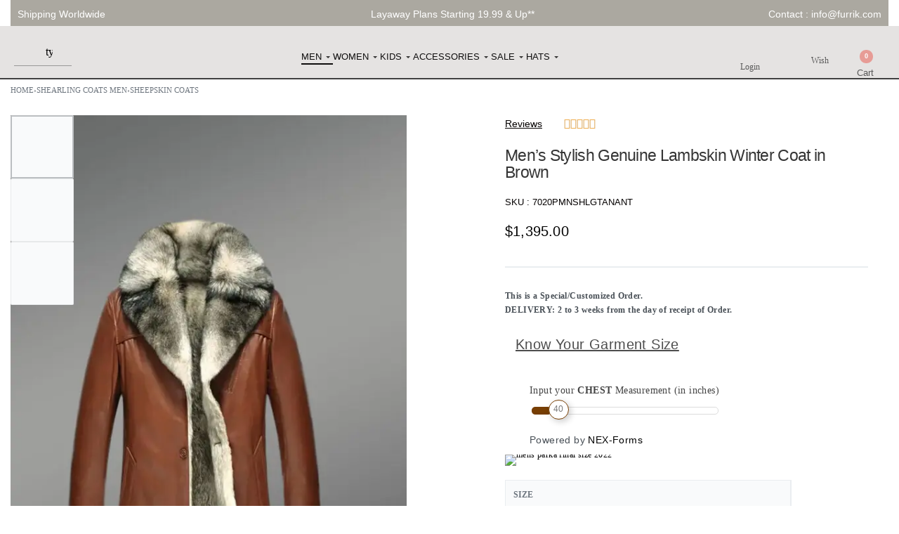

--- FILE ---
content_type: text/html; charset=UTF-8
request_url: https://www.furrik.com/product/mens-stylish-genuine-lambskin-winter-coat-in-brown/
body_size: 85197
content:
<!DOCTYPE html>
<html lang="en-US" data-df  data-container="1440" data-xl="2" data-admin-bar="0" class="elementor-kit-7">
<head>
<meta charset="UTF-8">
<meta name="viewport" content="width=device-width, initial-scale=1">
<link rel="profile" href="//gmpg.org/xfn/11">
<link rel="pingback" href="https://www.furrik.com/xmlrpc.php">

<meta name='robots' content='index, follow, max-image-preview:large, max-snippet:-1, max-video-preview:-1' />

<!-- Google Tag Manager for WordPress by gtm4wp.com -->
<script data-cfasync="false" data-pagespeed-no-defer>
	var gtm4wp_datalayer_name = "dataLayer";
	var dataLayer = dataLayer || [];
	const gtm4wp_use_sku_instead = 0;
	const gtm4wp_currency = 'USD';
	const gtm4wp_product_per_impression = 16;
	const gtm4wp_clear_ecommerce = false;
	const gtm4wp_datalayer_max_timeout = 2000;
</script>
<!-- End Google Tag Manager for WordPress by gtm4wp.com -->
	<!-- This site is optimized with the Yoast SEO plugin v26.8 - https://yoast.com/product/yoast-seo-wordpress/ -->
	<title>Authentic Shearling Coat in Brown With Silver Fox Fur Highlight</title>
<link data-wpr-hosted-gf-parameters="family=Montserrat%7CLobster%7CLora%7CRaleway%7COswald%7CRoboto%7COxygen%7CSource%20Sans%20Pro%7CUbuntu%7CArvo%7CBitter&display=swap" href="https://www.furrik.com/wp-content/cache/fonts/1/google-fonts/css/3/0/f/24031d874e6a4c15423f3a993d418.css" rel="stylesheet">
	<meta name="description" content="The original shearling coat is made from original pelts of shearling or lambskin with silver fox for detailing on the collar area." />
	<link rel="canonical" href="https://www.furrik.com/product/mens-stylish-genuine-lambskin-winter-coat-in-brown/" />
	<meta property="og:locale" content="en_US" />
	<meta property="og:type" content="article" />
	<meta property="og:title" content="Authentic Shearling Coat in Brown With Silver Fox Fur Highlight" />
	<meta property="og:description" content="The original shearling coat is made from original pelts of shearling or lambskin with silver fox for detailing on the collar area." />
	<meta property="og:url" content="https://www.furrik.com/product/mens-stylish-genuine-lambskin-winter-coat-in-brown/" />
	<meta property="og:site_name" content="Fur Coats , Bombers Leather Coats &amp; Jackets in USA" />
	<meta property="article:modified_time" content="2025-04-29T10:36:54+00:00" />
	<meta property="og:image" content="https://www.furrik.com/wp-content/uploads/2022/06/Authentic-Shearling-Coat-in-Brown-With-Silver-Fox-Fur-Highlight-2.jpg" />
	<meta property="og:image:width" content="1000" />
	<meta property="og:image:height" content="1333" />
	<meta property="og:image:type" content="image/jpeg" />
	<meta name="twitter:card" content="summary_large_image" />
	<meta name="twitter:label1" content="Est. reading time" />
	<meta name="twitter:data1" content="2 minutes" />
	<script type="application/ld+json" class="yoast-schema-graph">{"@context":"https://schema.org","@graph":[{"@type":"WebPage","@id":"https://www.furrik.com/product/mens-stylish-genuine-lambskin-winter-coat-in-brown/","url":"https://www.furrik.com/product/mens-stylish-genuine-lambskin-winter-coat-in-brown/","name":"Authentic Shearling Coat in Brown With Silver Fox Fur Highlight","isPartOf":{"@id":"https://www.furrik.com/#website"},"primaryImageOfPage":{"@id":"https://www.furrik.com/product/mens-stylish-genuine-lambskin-winter-coat-in-brown/#primaryimage"},"image":{"@id":"https://www.furrik.com/product/mens-stylish-genuine-lambskin-winter-coat-in-brown/#primaryimage"},"thumbnailUrl":"https://www.furrik.com/wp-content/uploads/2022/06/Authentic-Shearling-Coat-in-Brown-With-Silver-Fox-Fur-Highlight-2.jpg","datePublished":"2022-06-27T17:02:33+00:00","dateModified":"2025-04-29T10:36:54+00:00","description":"The original shearling coat is made from original pelts of shearling or lambskin with silver fox for detailing on the collar area.","breadcrumb":{"@id":"https://www.furrik.com/product/mens-stylish-genuine-lambskin-winter-coat-in-brown/#breadcrumb"},"inLanguage":"en-US","potentialAction":[{"@type":"ReadAction","target":["https://www.furrik.com/product/mens-stylish-genuine-lambskin-winter-coat-in-brown/"]}]},{"@type":"ImageObject","inLanguage":"en-US","@id":"https://www.furrik.com/product/mens-stylish-genuine-lambskin-winter-coat-in-brown/#primaryimage","url":"https://www.furrik.com/wp-content/uploads/2022/06/Authentic-Shearling-Coat-in-Brown-With-Silver-Fox-Fur-Highlight-2.jpg","contentUrl":"https://www.furrik.com/wp-content/uploads/2022/06/Authentic-Shearling-Coat-in-Brown-With-Silver-Fox-Fur-Highlight-2.jpg","width":1000,"height":1333},{"@type":"BreadcrumbList","@id":"https://www.furrik.com/product/mens-stylish-genuine-lambskin-winter-coat-in-brown/#breadcrumb","itemListElement":[{"@type":"ListItem","position":1,"name":"Home","item":"https://www.furrik.com/"},{"@type":"ListItem","position":2,"name":"Shop","item":"https://www.furrik.com/shop/"},{"@type":"ListItem","position":3,"name":"Men’s Stylish Genuine Lambskin Winter Coat in Brown"}]},{"@type":"WebSite","@id":"https://www.furrik.com/#website","url":"https://www.furrik.com/","name":"Fur Coats , Bombers Leather Coats &amp; Jackets in USA","description":"Furrik","publisher":{"@id":"https://www.furrik.com/#organization"},"potentialAction":[{"@type":"SearchAction","target":{"@type":"EntryPoint","urlTemplate":"https://www.furrik.com/?s={search_term_string}"},"query-input":{"@type":"PropertyValueSpecification","valueRequired":true,"valueName":"search_term_string"}}],"inLanguage":"en-US"},{"@type":"Organization","@id":"https://www.furrik.com/#organization","name":"Fur Coats , Bombers Leather Coats &amp; Jackets in USA","url":"https://www.furrik.com/","logo":{"@type":"ImageObject","inLanguage":"en-US","@id":"https://www.furrik.com/#/schema/logo/image/","url":"https://www.furrik.com/wp-content/uploads/2022/06/Furrik-logo-new.png","contentUrl":"https://www.furrik.com/wp-content/uploads/2022/06/Furrik-logo-new.png","width":1017,"height":441,"caption":"Fur Coats , Bombers Leather Coats &amp; Jackets in USA"},"image":{"@id":"https://www.furrik.com/#/schema/logo/image/"}}]}</script>
	<!-- / Yoast SEO plugin. -->


<link rel='dns-prefetch' href='//challenges.cloudflare.com' />
<link rel="alternate" type="application/rss+xml" title="Fur Coats , Bombers Leather Coats &amp; Jackets in USA &raquo; Feed" href="https://www.furrik.com/feed/" />
<link rel="alternate" type="application/rss+xml" title="Fur Coats , Bombers Leather Coats &amp; Jackets in USA &raquo; Comments Feed" href="https://www.furrik.com/comments/feed/" />
<link rel="alternate" type="application/rss+xml" title="Fur Coats , Bombers Leather Coats &amp; Jackets in USA &raquo; Men’s Stylish Genuine Lambskin Winter Coat in Brown Comments Feed" href="https://www.furrik.com/product/mens-stylish-genuine-lambskin-winter-coat-in-brown/feed/" />
<link rel="alternate" title="oEmbed (JSON)" type="application/json+oembed" href="https://www.furrik.com/wp-json/oembed/1.0/embed?url=https%3A%2F%2Fwww.furrik.com%2Fproduct%2Fmens-stylish-genuine-lambskin-winter-coat-in-brown%2F" />
<link rel="alternate" title="oEmbed (XML)" type="text/xml+oembed" href="https://www.furrik.com/wp-json/oembed/1.0/embed?url=https%3A%2F%2Fwww.furrik.com%2Fproduct%2Fmens-stylish-genuine-lambskin-winter-coat-in-brown%2F&#038;format=xml" />
<style id='wp-img-auto-sizes-contain-inline-css' type='text/css'>
img:is([sizes=auto i],[sizes^="auto," i]){contain-intrinsic-size:3000px 1500px}
/*# sourceURL=wp-img-auto-sizes-contain-inline-css */
</style>
<style id='classic-theme-styles-inline-css' type='text/css'>
/*! This file is auto-generated */
.wp-block-button__link{color:#fff;background-color:#32373c;border-radius:9999px;box-shadow:none;text-decoration:none;padding:calc(.667em + 2px) calc(1.333em + 2px);font-size:1.125em}.wp-block-file__button{background:#32373c;color:#fff;text-decoration:none}
/*# sourceURL=/wp-includes/css/classic-themes.min.css */
</style>
<style id='woocommerce-inline-inline-css' type='text/css'>
.woocommerce form .form-row .required { visibility: visible; }
.woocommerce form .form-row abbr.required { visibility: visible; }
/*# sourceURL=woocommerce-inline-inline-css */
</style>
<style  type='text/css'  data-wpacu-inline-css-file='1'>
/**
 * All of the CSS for your public-facing functionality should be
 * included in this file.
 */
</style>
<link data-minify="1" rel='stylesheet' id='dashicons-css' href='https://www.furrik.com/wp-content/cache/min/1/wp-includes/css/dashicons.min.css?ver=1769519848' type='text/css' media='all' />
<link data-minify="1" rel='stylesheet' id='woocommerce-addons-css-css' href='https://www.furrik.com/wp-content/cache/min/1/wp-content/plugins/woocommerce-product-addons/assets/css/frontend/frontend.css?ver=1769519848' type='text/css' media='all' />
<link rel='stylesheet' id='woo-variation-swatches-css' href='https://www.furrik.com/wp-content/plugins/woo-variation-swatches/assets/css/frontend.min.css?ver=1762874152' type='text/css' media='all' />
<style id='woo-variation-swatches-inline-css' type='text/css'>
:root {
--wvs-tick:url("data:image/svg+xml;utf8,%3Csvg filter='drop-shadow(0px 0px 2px rgb(0 0 0 / .8))' xmlns='http://www.w3.org/2000/svg'  viewBox='0 0 30 30'%3E%3Cpath fill='none' stroke='%23ffffff' stroke-linecap='round' stroke-linejoin='round' stroke-width='4' d='M4 16L11 23 27 7'/%3E%3C/svg%3E");

--wvs-cross:url("data:image/svg+xml;utf8,%3Csvg filter='drop-shadow(0px 0px 5px rgb(255 255 255 / .6))' xmlns='http://www.w3.org/2000/svg' width='72px' height='72px' viewBox='0 0 24 24'%3E%3Cpath fill='none' stroke='%23ff0000' stroke-linecap='round' stroke-width='0.6' d='M5 5L19 19M19 5L5 19'/%3E%3C/svg%3E");
--wvs-single-product-item-width:30px;
--wvs-single-product-item-height:30px;
--wvs-single-product-item-font-size:16px}
/*# sourceURL=woo-variation-swatches-inline-css */
</style>
<link rel='stylesheet' id='wc-sc-product-page-gift-form-css' href='https://www.furrik.com/wp-content/plugins/woocommerce-smart-coupons/assets/css/product-page-gift-form.min.css?ver=9.68.0' type='text/css' media='all' />
<link rel='stylesheet' id='elementor-frontend-css' href='https://www.furrik.com/wp-content/plugins/elementor/assets/css/frontend.min.css?ver=3.34.3' type='text/css' media='all' />
<link data-minify="1" id="rey-hs-css" type="text/css" href="https://www.furrik.com/wp-content/cache/min/1/wp-content/uploads/rey/hs-ec25ce787e.css?ver=1769519850"  rel="stylesheet" media="all"  />
<link id="rey-ds-css" type="text/css" href="https://www.furrik.com/wp-content/uploads/rey/ds-59c37473ce.css?ver=3.1.9.1762624568" data-noptimize="" data-no-optimize="1" data-pagespeed-no-defer="" data-pagespeed-no-transform="" data-minify="1" rel="preload" as="style" onload="this.onload=null;this.rel='stylesheet';" media="all"  />
<noscript><link rel="stylesheet" href="https://www.furrik.com/wp-content/uploads/rey/ds-59c37473ce.css" data-no-minify="1"></noscript>
<style  type='text/css'  data-wpacu-inline-css-file='1'>
/*! elementor-pro - v3.34.0 - 26-01-2026 */
.elementor.product .woocommerce-product-gallery__trigger+.woocommerce-product-gallery__wrapper{overflow:hidden}.woocommerce .elementor-widget-woocommerce-product-images span.onsale{padding:0}body.woocommerce #content div.product .elementor-widget-woocommerce-product-images div.images,body.woocommerce div.product .elementor-widget-woocommerce-product-images div.images,body.woocommerce-page #content div.product .elementor-widget-woocommerce-product-images div.images,body.woocommerce-page div.product .elementor-widget-woocommerce-product-images div.images{float:none;padding:0;width:100%}body.rtl.woocommerce #content div.product .elementor-widget-woocommerce-product-images div.images,body.rtl.woocommerce div.product .elementor-widget-woocommerce-product-images div.images,body.rtl.woocommerce-page #content div.product .elementor-widget-woocommerce-product-images div.images,body.rtl.woocommerce-page div.product .elementor-widget-woocommerce-product-images div.images{float:none;padding:0}
</style>
<link rel='stylesheet' id='widget-star-rating-css' href='https://www.furrik.com/wp-content/plugins/elementor/assets/css/widget-star-rating.min.css?ver=3.34.3' type='text/css' media='all' />
<style  type='text/css'  data-wpacu-inline-css-file='1'>
.elementor-widget-heading .elementor-heading-title[class*=elementor-size-]>a{color:inherit;font-size:inherit;line-height:inherit}.elementor-widget-heading .elementor-heading-title.elementor-size-small{font-size:15px}.elementor-widget-heading .elementor-heading-title.elementor-size-medium{font-size:19px}.elementor-widget-heading .elementor-heading-title.elementor-size-large{font-size:29px}.elementor-widget-heading .elementor-heading-title.elementor-size-xl{font-size:39px}.elementor-widget-heading .elementor-heading-title.elementor-size-xxl{font-size:59px}
</style>
<link rel='stylesheet' id='widget-icon-list-css' href='https://www.furrik.com/wp-content/plugins/elementor/assets/css/widget-icon-list.min.css?ver=3.34.3' type='text/css' media='all' />
<style  type='text/css'  data-wpacu-inline-css-file='1'>
.elementor-kit-7{--e-global-color-primary:#373737;--e-global-color-secondary:#54595F;--e-global-color-text:#373737;--e-global-color-accent:#212529;--e-global-color-201d955c:#6EC1E4;--e-global-color-2624ff57:#7A7A7A;--e-global-color-5d54d74b:#61CE70;--e-global-color-5cd04d03:#4054B2;--e-global-color-136643c7:#23A455;--e-global-color-16e5d816:#000;--e-global-color-3a438c72:#FFF;--e-global-typography-primary-font-weight:600;--e-global-typography-secondary-font-weight:400;--e-global-typography-text-font-weight:400;--e-global-typography-accent-font-weight:500;}.elementor-kit-7 e-page-transition{background-color:#FFBC7D;}.e-con{--container-max-width-x:1140px;}.elementor-widget:not(:last-child){margin-block-end:20px;}.elementor-element{--widgets-spacing:20px 20px;--widgets-spacing-row:20px;--widgets-spacing-column:20px;}{}h1.entry-title{display:var(--page-title-display);}@media(max-width:1024px){.e-con{--container-max-width-x:1024px;}}@media(max-width:767px){.e-con{--container-max-width-x:767px;}}
</style>
<link rel='stylesheet' id='elementor-post-7265-css' href='https://www.furrik.com/wp-content/cache/background-css/1/www.furrik.com/wp-content/uploads/elementor/css/post-7265.css?ver=1769519846&wpr_t=1769817783' type='text/css' media='all' />
<link data-minify="1" rel='stylesheet' id='ms-main-css' href='https://www.furrik.com/wp-content/cache/background-css/1/www.furrik.com/wp-content/cache/min/1/wp-content/plugins/masterslider/public/assets/css/masterslider.main.css?ver=1769519848&wpr_t=1769817783' type='text/css' media='all' />
<style  type='text/css'  data-wpacu-inline-css-file='1'>
/*
===============================================================
 # CUSTOM CSS
 - Please do not edit this file. this file is generated by server-side code
 - Every changes here will be overwritten
===============================================================*/


</style>
<link rel='stylesheet' id='elementor-post-34015-css' href='https://www.furrik.com/wp-content/uploads/elementor/css/post-34015.css?ver=1769519846' type='text/css' media='all' />
<link   rel="stylesheet" onload="this.onload=null;this.media='all';" media="print"  data-noptimize="" data-no-optimize="1" data-pagespeed-no-defer="" data-pagespeed-no-transform="" data-minify="1" data-no-rel='stylesheet' id='elementor-post-211-css' href='https://www.furrik.com/wp-content/uploads/elementor/css/post-211.css?ver=1769519846' type='text/css' data-media='all' />
<noscript><link   rel='stylesheet' data-noptimize="" data-no-optimize="1" data-pagespeed-no-defer="" data-pagespeed-no-transform="" data-minify="1" data-id='elementor-post-211-css' href='https://www.furrik.com/wp-content/uploads/elementor/css/post-211.css?ver=1769519846' data-type='text/css' data-media='all' />
</noscript><style id='rocket-lazyload-inline-css' type='text/css'>
.rll-youtube-player{position:relative;padding-bottom:56.23%;height:0;overflow:hidden;max-width:100%;}.rll-youtube-player:focus-within{outline: 2px solid currentColor;outline-offset: 5px;}.rll-youtube-player iframe{position:absolute;top:0;left:0;width:100%;height:100%;z-index:100;background:0 0}.rll-youtube-player img{bottom:0;display:block;left:0;margin:auto;max-width:100%;width:100%;position:absolute;right:0;top:0;border:none;height:auto;-webkit-transition:.4s all;-moz-transition:.4s all;transition:.4s all}.rll-youtube-player img:hover{-webkit-filter:brightness(75%)}.rll-youtube-player .play{height:100%;width:100%;left:0;top:0;position:absolute;background:var(--wpr-bg-f1a02fa6-b50f-4f05-b719-a4a3bde13fba) no-repeat center;background-color: transparent !important;cursor:pointer;border:none;}
/*# sourceURL=rocket-lazyload-inline-css */
</style>
<style  type='text/css'  data-wpacu-inline-css-file='1'>
/**
 * Theme Name: Rey Child
 * Theme URI: http://reytheme.com/
 * Description: This is a child theme of Rey.
 * Author: Marius H.
 * Author URI:  https://twitter.com/mariushoria
 * Template: rey
 * Version: 1.0.0
 * License: General Public License
 * License URI: http://www.gnu.org/licenses/gpl.html
 * Text Domain: rey-child
 */

</style>
<noscript><link   rel='stylesheet'  data-id='rey-wp-style-child-css' href='https://www.furrik.com/wp-content/themes/rey-child/style.css?ver=1.0.0' data-type='text/css' data-media='all' />
</noscript><script type="text/template" id="tmpl-variation-template">

	<# if( data.variation.variation_description ){ #>
		<div class="woocommerce-variation-description">{{{ data.variation.variation_description }}}</div>
	<# } #>

	<# if( data.variation.price_html ){ #>
		<div class="woocommerce-variation-price">{{{ data.variation.price_html }}}</div>
	<# } #>

	<# if( data.variation.availability_html ){ #>
		<div class="woocommerce-variation-availability">{{{ data.variation.availability_html }}}</div>
	<# } #>
</script>

<script type="text/template" id="tmpl-unavailable-variation-template">
	<p>Sorry, this product is unavailable. Please choose a different combination.</p>
</script>
<script type="text/javascript" src="https://www.furrik.com/wp-includes/js/jquery/jquery.min.js?ver=3.7.1" id="jquery-core-js"></script>
<script type="text/javascript" src="https://www.furrik.com/wp-includes/js/jquery/jquery-migrate.min.js?ver=3.4.1" id="jquery-migrate-js"></script>
<script data-minify="1" type="text/javascript" src="https://www.furrik.com/wp-content/cache/min/1/wp-content/plugins/masterslider/includes/modules/elementor/assets/js/elementor-widgets.js?ver=1765557777" id="masterslider-elementor-widgets-js"></script>
<script type="text/javascript" id="rac_guest_handle-js-extra">
/* <![CDATA[ */
var rac_guest_params = {"console_error":"Not a valid e-mail address","current_lang_code":"en","ajax_url":"https://www.furrik.com/wp-admin/admin-ajax.php","guest_entry":"2148bada7a","is_checkout":"","is_shop":"","ajax_add_to_cart":"yes","enable_popup":"no","form_label":"Please enter your Details","first_name":"","email_address_not_valid":"Please Enter your Valid Email Address","popup_sub_header":"","enter_email_address":"Please Enter your Email Address","enter_first_name":"Please Enter your First Name","enter_phone_no":"Please Enter your Contact Number","enter_valid_phone_no":"Please Enter valid Contact Number","enter_last_name":"Please Enter your Last Name","cancel_label":"Cancel","add_to_cart_label":"Add to cart","force_guest":"no","show_guest_name":"","show_guest_contactno":"","force_guest_name":"","force_guest_contactno":"","popup_already_displayed":"no","is_cookie_already_set":"","fp_rac_popup_email":"","fp_rac_first_name":"","fp_rac_last_name":"","fp_rac_phone_no":"","fp_rac_disp_notice_check":"","fp_rac_disp_notice":"Your email will be used for sending Abandoned Cart emails","popup_disp_method":"1","popup_cookie_delay_time":"no","rac_popup_delay_nonce":"cf0ecf2f4f","show_gdpr":"","gdpr_description":"I agree that my submitted data is being collected for future follow-ups","gdpr_error":"Please Confirm the GDPR","checkout_gdpr_field":"","show_checkout_gdpr":"","gdpr_nonce":"361db4a1f5"};
var custom_css_btn_color = {"popupcolor":"ffffff","confirmbtncolor":"008000","cancelbtncolor":"cc2900","email_placeholder":"Enter your Email Address","fname_placeholder":"Enter your First Name","lname_placeholder":"Enter your Last Name","phone_placeholder":"Enter Your Contact Number"};
//# sourceURL=rac_guest_handle-js-extra
/* ]]> */
</script>
<script data-minify="1" type="text/javascript" src="https://www.furrik.com/wp-content/cache/min/1/wp-content/plugins/rac/assets/js/fp-rac-guest-checkout.js?ver=1765557777" id="rac_guest_handle-js"></script>
<script type="text/javascript" src="https://www.furrik.com/wp-content/plugins/woocommerce/assets/js/jquery-blockui/jquery.blockUI.min.js?ver=2.7.0-wc.10.4.3" id="wc-jquery-blockui-js" data-wp-strategy="defer"></script>
<script type="text/javascript" id="wc-add-to-cart-js-extra">
/* <![CDATA[ */
var wc_add_to_cart_params = {"ajax_url":"/wp-admin/admin-ajax.php","wc_ajax_url":"/?wc-ajax=%%endpoint%%","i18n_view_cart":"View cart","cart_url":"https://www.furrik.com/cart/","is_cart":"","cart_redirect_after_add":"no"};
//# sourceURL=wc-add-to-cart-js-extra
/* ]]> */
</script>
<script type="text/javascript" src="https://www.furrik.com/wp-content/plugins/woocommerce/assets/js/frontend/add-to-cart.min.js?ver=10.4.3" id="wc-add-to-cart-js" defer="defer" data-wp-strategy="defer"></script>
<script type="text/javascript" src="https://www.furrik.com/wp-content/plugins/woocommerce/assets/js/js-cookie/js.cookie.min.js?ver=2.1.4-wc.10.4.3" id="wc-js-cookie-js" defer="defer" data-wp-strategy="defer"></script>
<script type="text/javascript" id="woocommerce-js-extra">
/* <![CDATA[ */
var woocommerce_params = {"ajax_url":"/wp-admin/admin-ajax.php","wc_ajax_url":"/?wc-ajax=%%endpoint%%","i18n_password_show":"Show password","i18n_password_hide":"Hide password"};
//# sourceURL=woocommerce-js-extra
/* ]]> */
</script>
<script type="text/javascript" src="https://www.furrik.com/wp-content/plugins/woocommerce/assets/js/frontend/woocommerce.min.js?ver=10.4.3" id="woocommerce-js" defer="defer" data-wp-strategy="defer"></script>
<script data-minify="1" type="text/javascript" src="https://www.furrik.com/wp-content/cache/min/1/wp-content/plugins/xml-for-google-merchant-center/public/js/xfgmc-public.js?ver=1765557777" id="xml-for-google-merchant-center-js"></script>
<script type="text/javascript" src="https://www.furrik.com/wp-content/plugins/woocommerce/assets/js/dompurify/purify.min.js?ver=10.4.3" id="wc-dompurify-js" defer="defer" data-wp-strategy="defer"></script>
<script type="text/javascript" src="https://challenges.cloudflare.com/turnstile/v0/api.js?render=explicit" id="cfturnstile-js"></script>
<link rel="https://api.w.org/" href="https://www.furrik.com/wp-json/" /><link rel="alternate" title="JSON" type="application/json" href="https://www.furrik.com/wp-json/wp/v2/product/3554" /><link rel="EditURI" type="application/rsd+xml" title="RSD" href="https://www.furrik.com/xmlrpc.php?rsd" />
<meta name="generator" content="WordPress 6.9" />
<meta name="generator" content="WooCommerce 10.4.3" />
<link rel='shortlink' href='https://www.furrik.com/?p=3554' />
<script>var ms_grabbing_curosr='https://www.furrik.com/wp-content/plugins/masterslider/public/assets/css/common/grabbing.cur',ms_grab_curosr='https://www.furrik.com/wp-content/plugins/masterslider/public/assets/css/common/grab.cur';</script>
<meta name="generator" content="MasterSlider 3.7.12 - Responsive Touch Image Slider" />

<!-- Google Tag Manager for WordPress by gtm4wp.com -->
<!-- GTM Container placement set to automatic -->
<script data-cfasync="false" data-pagespeed-no-defer>
	var dataLayer_content = {"visitorLoginState":"logged-out","visitorEmail":"","visitorEmailHash":"","visitorRegistrationDate":"","visitorUsername":"","visitorIP":"45.180.3.57","pagePostType":"product","pagePostType2":"single-product","pagePostAuthor":"ravjitsingh","deviceType":"desktop","deviceManufacturer":"","deviceModel":"","productRatingCounts":[],"productAverageRating":0,"productReviewCount":0,"productType":"variable","productIsVariable":1};
	dataLayer.push( dataLayer_content );
</script>
<script data-cfasync="false" data-pagespeed-no-defer>
(function(w,d,s,l,i){w[l]=w[l]||[];w[l].push({'gtm.start':
new Date().getTime(),event:'gtm.js'});var f=d.getElementsByTagName(s)[0],
j=d.createElement(s),dl=l!='dataLayer'?'&l='+l:'';j.async=true;j.src=
'//www.googletagmanager.com/gtm.js?id='+i+dl;f.parentNode.insertBefore(j,f);
})(window,document,'script','dataLayer','GTM-WSSXSRR');
</script>
<!-- End Google Tag Manager for WordPress by gtm4wp.com -->	<noscript><style>
		.woocommerce ul.products li.product.is-animated-entry {opacity: 1;transform: none;}
		.woocommerce div.product .woocommerce-product-gallery:after {display: none;}
		.woocommerce div.product .woocommerce-product-gallery .woocommerce-product-gallery__wrapper {opacity: 1}
	</style></noscript>
		<noscript><style>.woocommerce-product-gallery{ opacity: 1 !important; }</style></noscript>
	<meta name="generator" content="Elementor 3.34.3; features: e_font_icon_svg, additional_custom_breakpoints; settings: css_print_method-external, google_font-enabled, font_display-auto">
<link rel="preload" as="image" type="image/jpeg" href="https://www.furrik.com/wp-content/uploads/2022/06/Authentic-Shearling-Coat-in-Brown-With-Silver-Fox-Fur-Highlight-2-600x800.jpg.webp"/>			<style>
				.e-con.e-parent:nth-of-type(n+4):not(.e-lazyloaded):not(.e-no-lazyload),
				.e-con.e-parent:nth-of-type(n+4):not(.e-lazyloaded):not(.e-no-lazyload) * {
					background-image: none !important;
				}
				@media screen and (max-height: 1024px) {
					.e-con.e-parent:nth-of-type(n+3):not(.e-lazyloaded):not(.e-no-lazyload),
					.e-con.e-parent:nth-of-type(n+3):not(.e-lazyloaded):not(.e-no-lazyload) * {
						background-image: none !important;
					}
				}
				@media screen and (max-height: 640px) {
					.e-con.e-parent:nth-of-type(n+2):not(.e-lazyloaded):not(.e-no-lazyload),
					.e-con.e-parent:nth-of-type(n+2):not(.e-lazyloaded):not(.e-no-lazyload) * {
						background-image: none !important;
					}
				}
			</style>
			<link rel="icon" href="https://www.furrik.com/wp-content/uploads/2022/10/cropped-Furrik-FC-32x32.png.webp" sizes="32x32" />
<link rel="icon" href="https://www.furrik.com/wp-content/uploads/2022/10/cropped-Furrik-FC-192x192.png.webp" sizes="192x192" />
<link rel="apple-touch-icon" href="https://www.furrik.com/wp-content/uploads/2022/10/cropped-Furrik-FC-180x180.png.webp" />
<meta name="msapplication-TileImage" content="https://www.furrik.com/wp-content/uploads/2022/10/cropped-Furrik-FC-270x270.png" />
		<style type="text/css" id="wp-custom-css">
			.rey-headerDropSwitcher ul {
  list-style: none;
  margin: 0;
  padding: 0;
  padding: 0 5px;
}
		</style>
		<style id="reycore-inline-styles" data-noptimize="" data-no-optimize="1" data-pagespeed-no-defer="" data-pagespeed-no-transform="" data-minify="1">:root{--rey-container-spacing:15px;--main-gutter-size:15px;--body-bg-color:#ffffff;--neutral-hue:210;--blog-columns:3;--post-align-wide-size:25vw;--woocommerce-products-gutter:10px;--woocommerce-sidebar-size:16%;--woocommerce-loop-basic-padding:0px;--woocommerce-summary-size:36%;--woocommerce-summary-padding:0px;--star-rating-color:#ff4545;}.rey-cartPanel .woocommerce-mini-cart__buttons .button--cart{color:#0a0a0a;background-color:#d8d8d8;}body.woocommerce ul.products li.product .woocommerce-loop-product__title, .woocommerce ul.products li.product[class*="rey-wc-skin"] .woocommerce-loop-product__title{font-size:15.5px;letter-spacing:.3px;line-height:1.5;}.woocommerce ul.products li.product .price{font-size:14px;letter-spacing:.4px;}.woocommerce .rey-cartBtnQty{--accent-color:#474747;}.woocommerce-store-notice .woocommerce-store-notice-content{min-height:32px;}@media (min-width: 768px) and (max-width: 1025px){:root{--rey-container-spacing:15px;--main-gutter-size:15px;--blog-columns:1;--woocommerce-products-gutter:10px;--woocommerce-summary-padding:0px;}}@media (max-width: 767px){:root{--rey-container-spacing:15px;--main-gutter-size:15px;--blog-columns:1;--woocommerce-products-gutter:10px;--woocommerce-summary-padding:0px;}body.woocommerce ul.products li.product .woocommerce-loop-product__title, .woocommerce ul.products li.product[class*="rey-wc-skin"] .woocommerce-loop-product__title{font-size:14.6px;}.woocommerce ul.products li.product .price{font-size:13.6px;letter-spacing:.6px;}}@font-face { font-family:'Alike Angular';font-style:normal;font-weight:400;font-display:swap;src:url(https://www.furrik.com/wp-content/fonts/alike-angular/2674f5e8fc08e4b9) format('woff');}@font-face { font-family:'Rey Primary';font-style:normal;font-weight:400;font-display:swap;src:url(https://www.furrik.com/wp-content/fonts/alike-angular/2674f5e8fc08e4b9) format('woff');}:root{--zero-px: 0.001px;} @media (max-width: 1024px) {			:root {				--nav-breakpoint-desktop: none;				--nav-breakpoint-mobile: flex;			}		} :root{--primary-ff:Alike Angular, "Helvetica Neue", Helvetica, Arial, sans-serif;--secondary-ff:var(--e-global-typography-primary-font-family), "Helvetica Neue", Helvetica, Arial, sans-serif;--body-font-family: Alike Angular;--body-font-size: 15px;--body-font-weight: 400;--accent-color:#212529;--accent-hover-color:#000000;--accent-text-color:#fff;} .rey-mainMenu--desktop .menu-item.menu-item-has-children.menu-item-41943 {--ec-max-width:600px;} :root{ --woocommerce-grid-columns:4; } @media(min-width: 768px) and (max-width: 1024px){:root{ --woocommerce-grid-columns:2; }} @media(max-width: 767px){:root{ --woocommerce-grid-columns:2; }}      </style><noscript><style id="rocket-lazyload-nojs-css">.rll-youtube-player, [data-lazy-src]{display:none !important;}</style></noscript><style id="wpr-lazyload-bg-container"></style><style id="wpr-lazyload-bg-exclusion"></style>
<noscript>
<style id="wpr-lazyload-bg-nostyle">.elementor-7265 .elementor-element.elementor-element-7e8fe7ce > .elementor-background-overlay{--wpr-bg-81340026-23ee-4a7b-8d5c-f1b642b75e20: url('https://www.furrik.com/wp-content/uploads/2022/06/tan-gloves-4562830_1920.jpg');}.ms-loading-container .ms-loading,.ms-slide .ms-slide-loading{--wpr-bg-3d301403-fd49-4733-98a7-1101dbb44e14: url('https://www.furrik.com/wp-content/plugins/masterslider/public/assets/css/common/loading-2.gif');}.ms-slide-vcbtn-mobile .ms-vcbtn-txt{--wpr-bg-698eeb78-f44c-4635-878d-2bc7f2635291: url('https://www.furrik.com/wp-content/plugins/masterslider/public/assets/css/common/video-close-btn.png');}.ms-skin-default .ms-slide .ms-slide-vpbtn,.ms-skin-default .ms-video-btn{--wpr-bg-a0c96254-fee9-4a1e-beff-6efff9c2eb4e: url('https://www.furrik.com/wp-content/plugins/masterslider/public/assets/css/skins/light-skin-1.png');}.ms-skin-default .ms-slide .ms-slide-vcbtn{--wpr-bg-01f1aaa0-d7ab-46a0-9509-b7c619598952: url('https://www.furrik.com/wp-content/plugins/masterslider/public/assets/css/skins/light-skin-1.png');}.ms-skin-default .ms-nav-next,.ms-skin-default .ms-nav-prev{--wpr-bg-6a5684d0-b6ea-408e-8cae-71c4fa54dacf: url('https://www.furrik.com/wp-content/plugins/masterslider/public/assets/css/skins/light-skin-1.png');}.ms-skin-default .ms-bullet{--wpr-bg-8cee0c1d-078c-468d-b796-dfc612464f06: url('https://www.furrik.com/wp-content/plugins/masterslider/public/assets/css/skins/light-skin-1.png');}.ms-skin-black-1 .ms-slide .ms-slide-vpbtn,.ms-skin-black-1 .ms-video-btn{--wpr-bg-9ad0b255-9490-4012-8f10-65c66236efcc: url('https://www.furrik.com/wp-content/plugins/masterslider/public/assets/css/skins/black-skin-1.png');}.ms-skin-black-1 .ms-slide .ms-slide-vcbtn{--wpr-bg-61d2bd22-a53d-4186-82d1-d47f1a000a10: url('https://www.furrik.com/wp-content/plugins/masterslider/public/assets/css/skins/black-skin-1.png');}.ms-skin-black-1 .ms-nav-next,.ms-skin-black-1 .ms-nav-prev{--wpr-bg-30a7aebd-b8fc-44d0-a203-118c9d848cd7: url('https://www.furrik.com/wp-content/plugins/masterslider/public/assets/css/skins/black-skin-1.png');}.ms-skin-black-2 .ms-slide .ms-slide-vpbtn,.ms-skin-black-2 .ms-video-btn{--wpr-bg-efe8bd48-0b95-42ac-964e-6b32398c4792: url('https://www.furrik.com/wp-content/plugins/masterslider/public/assets/css/skins/black-skin-2.png');}.ms-skin-black-2 .ms-slide .ms-slide-vcbtn{--wpr-bg-882bbee3-1d59-4b66-9d23-fdf3b6a9445d: url('https://www.furrik.com/wp-content/plugins/masterslider/public/assets/css/skins/black-skin-2.png');}.ms-skin-black-2 .ms-nav-next,.ms-skin-black-2 .ms-nav-prev{--wpr-bg-9c6fde72-e529-4e97-a1fe-b26beb54fe00: url('https://www.furrik.com/wp-content/plugins/masterslider/public/assets/css/skins/black-skin-2.png');}.ms-skin-light-2 .ms-slide .ms-slide-vpbtn,.ms-skin-light-2 .ms-video-btn{--wpr-bg-38469455-ca24-4027-b071-9534c62dd9a0: url('https://www.furrik.com/wp-content/plugins/masterslider/public/assets/css/skins/light-skin-2.png');}.ms-skin-light-2 .ms-slide .ms-slide-vcbtn{--wpr-bg-f07e8f51-52f3-4c1d-b312-53531379087d: url('https://www.furrik.com/wp-content/plugins/masterslider/public/assets/css/skins/light-skin-2.png');}.ms-skin-light-2 .ms-nav-next,.ms-skin-light-2 .ms-nav-prev{--wpr-bg-d6d346b2-fce2-4965-a645-3b223195c4f2: url('https://www.furrik.com/wp-content/plugins/masterslider/public/assets/css/skins/light-skin-2.png');}.ms-skin-light-3 .ms-slide .ms-slide-vpbtn,.ms-skin-light-3 .ms-video-btn{--wpr-bg-e36579e8-a2c7-4bbb-b7ca-04906c383b5f: url('https://www.furrik.com/wp-content/plugins/masterslider/public/assets/css/skins/light-skin-3.png');}.ms-skin-light-3 .ms-slide .ms-slide-vcbtn{--wpr-bg-30737af0-a87b-4efb-9133-08e282a2a9e8: url('https://www.furrik.com/wp-content/plugins/masterslider/public/assets/css/skins/light-skin-3.png');}.ms-skin-light-3 .ms-nav-next,.ms-skin-light-3 .ms-nav-prev{--wpr-bg-8b28fee0-fc18-4d7c-9efd-8b099d373894: url('https://www.furrik.com/wp-content/plugins/masterslider/public/assets/css/skins/light-skin-3.png');}.ms-skin-light-3 .ms-bullet{--wpr-bg-b56e43a7-9350-4bd2-a496-5e701a61faf0: url('https://www.furrik.com/wp-content/plugins/masterslider/public/assets/css/skins/light-skin-3.png');}.ms-skin-light-4 .ms-slide .ms-slide-vpbtn,.ms-skin-light-4 .ms-video-btn{--wpr-bg-b95d3e46-bcde-48b1-844f-a63bd286ddf7: url('https://www.furrik.com/wp-content/plugins/masterslider/public/assets/css/skins/light-skin-4.png');}.ms-skin-light-4 .ms-slide .ms-slide-vcbtn{--wpr-bg-aa91b357-27f5-4a0a-8e9e-ac6aebcf3017: url('https://www.furrik.com/wp-content/plugins/masterslider/public/assets/css/skins/light-skin-4.png');}.ms-skin-light-4 .ms-nav-next,.ms-skin-light-4 .ms-nav-prev{--wpr-bg-c05a60cf-9566-4f8a-8cdf-980a625ce9e5: url('https://www.furrik.com/wp-content/plugins/masterslider/public/assets/css/skins/light-skin-4.png');}.ms-skin-light-5 .ms-slide .ms-slide-vpbtn,.ms-skin-light-5 .ms-video-btn{--wpr-bg-9e8d5bc6-6868-4de7-9ca5-d6d0e76b40c7: url('https://www.furrik.com/wp-content/plugins/masterslider/public/assets/css/skins/light-skin-5.png');}.ms-skin-light-5 .ms-slide .ms-slide-vcbtn{--wpr-bg-fbba42d5-813b-46eb-a864-8329a2fd5388: url('https://www.furrik.com/wp-content/plugins/masterslider/public/assets/css/skins/light-skin-5.png');}.ms-skin-light-5 .ms-nav-next,.ms-skin-light-5 .ms-nav-prev{--wpr-bg-4b640946-b334-4454-9850-56e01a8a6235: url('https://www.furrik.com/wp-content/plugins/masterslider/public/assets/css/skins/light-skin-5.png');}.ms-skin-light-5 .ms-bullet{--wpr-bg-e330b21a-ac2f-4c54-92e5-1cd1a27d4f5d: url('https://www.furrik.com/wp-content/plugins/masterslider/public/assets/css/skins/light-skin-5.png');}.ms-skin-light-6 .ms-slide .ms-slide-vpbtn,.ms-skin-light-6 .ms-video-btn{--wpr-bg-5919f1b0-358d-4c05-a20a-dec0e73b2462: url('https://www.furrik.com/wp-content/plugins/masterslider/public/assets/css/skins/light-skin-6.png');}.ms-skin-light-6 .ms-slide .ms-slide-vcbtn{--wpr-bg-2702507a-f3bd-4846-bdc9-f1e580821859: url('https://www.furrik.com/wp-content/plugins/masterslider/public/assets/css/skins/light-skin-6.png');}.ms-skin-light-6 .ms-nav-next,.ms-skin-light-6 .ms-nav-prev{--wpr-bg-71fb42fa-4452-48a1-8a3c-4fa4fc81a09a: url('https://www.furrik.com/wp-content/plugins/masterslider/public/assets/css/skins/light-skin-6.png');}.ms-skin-metro .ms-slide .ms-slide-vpbtn,.ms-skin-metro .ms-video-btn{--wpr-bg-1893c90c-979c-440d-a651-308dddfd2219: url('https://www.furrik.com/wp-content/plugins/masterslider/public/assets/css/skins/metro-skin.png');}.ms-skin-metro .ms-slide .ms-slide-vcbtn{--wpr-bg-39b996f4-5caa-4964-81b3-672e1083b501: url('https://www.furrik.com/wp-content/plugins/masterslider/public/assets/css/skins/metro-skin.png');}.ms-skin-metro .ms-nav-next,.ms-skin-metro .ms-nav-prev{--wpr-bg-9be0265f-842f-45a8-8ae2-0e656bc3224a: url('https://www.furrik.com/wp-content/plugins/masterslider/public/assets/css/skins/metro-skin.png');}.ms-skin-metro .ms-bullet{--wpr-bg-71b4f633-5670-478f-8a9c-d36b49cf5771: url('https://www.furrik.com/wp-content/plugins/masterslider/public/assets/css/skins/metro-skin.png');}.ms-skin-minimal .ms-slide .ms-slide-vpbtn,.ms-skin-minimal .ms-video-btn{--wpr-bg-68a09f3e-e021-42ed-8a2b-5c763e7db31d: url('https://www.furrik.com/wp-content/plugins/masterslider/public/assets/css/skins/minimal.svg');}.ms-skin-minimal .ms-slide .ms-slide-vcbtn{--wpr-bg-edb7e3cb-0ff1-4637-9567-0164d33851c1: url('https://www.furrik.com/wp-content/plugins/masterslider/public/assets/css/skins/minimal.svg');}.ms-skin-minimal .ms-nav-next,.ms-skin-minimal .ms-nav-prev{--wpr-bg-9c2313cc-03d8-47f5-95d6-a985d59eb77d: url('https://www.furrik.com/wp-content/plugins/masterslider/public/assets/css/skins/minimal.svg');}.ms-skin-contrast .ms-slide .ms-slide-vpbtn,.ms-skin-contrast .ms-video-btn{--wpr-bg-74d914b5-eb06-4feb-8917-43b843849c3f: url('https://www.furrik.com/wp-content/plugins/masterslider/public/assets/css/skins/contrast-skin.png');}.ms-skin-contrast .ms-slide .ms-slide-vcbtn{--wpr-bg-e2d72cff-64b8-451a-b38e-f42139c3e409: url('https://www.furrik.com/wp-content/plugins/masterslider/public/assets/css/skins/contrast-skin.png');}.ms-skin-contrast .ms-nav-next,.ms-skin-contrast .ms-nav-prev{--wpr-bg-cdb2539d-3a71-41e6-8f22-8be2a64d1a4c: url('https://www.furrik.com/wp-content/plugins/masterslider/public/assets/css/skins/contrast-skin.png');}.ms-skin-contrast .ms-bullet{--wpr-bg-48c28193-765e-404e-9a60-6208adad4fb5: url('https://www.furrik.com/wp-content/plugins/masterslider/public/assets/css/skins/contrast-skin.png');}.ms-display-template .ms-nav-prev,.ms-display-template .ms-nav-next{--wpr-bg-7c1fb354-2d03-41a3-9df7-3fe1ce6f80ec: url('https://www.furrik.com/wp-content/plugins/masterslider/public/assets/css/templates/device-skin.png');}.ms-display-template .ms-bullet{--wpr-bg-dfed38f7-7472-439f-a1ab-30ab8e11a9f6: url('https://www.furrik.com/wp-content/plugins/masterslider/public/assets/css/templates/device-skin.png');}.ms-gallery-template .ms-gal-playbtn{--wpr-bg-4faf737b-4eaf-4a08-9da9-6b9d05623252: url('https://www.furrik.com/wp-content/plugins/masterslider/public/assets/css/templates/gallery-btns.png');}.ms-gallery-template .ms-gal-playbtn.btn-pause{--wpr-bg-b118ebf9-b663-48b1-b91a-d6b8a8ad0ffa: url('https://www.furrik.com/wp-content/plugins/masterslider/public/assets/css/templates/gallery-btns.png');}.ms-gallery-template .ms-gal-thumbtoggle{--wpr-bg-6ae448bc-02ec-4efe-b0f5-9b7091c672ab: url('https://www.furrik.com/wp-content/plugins/masterslider/public/assets/css/templates/gallery-btns.png');}.ms-gallery-template .ms-gal-thumbtoggle.btn-hide{--wpr-bg-47ed9703-ce8a-48dc-8782-48db87f49573: url('https://www.furrik.com/wp-content/plugins/masterslider/public/assets/css/templates/gallery-btns.png');}.ms-laptop-template .ms-nav-prev,.ms-laptop-template .ms-nav-next{--wpr-bg-770d6376-34dd-4c13-8bce-90cdf2a9757e: url('https://www.furrik.com/wp-content/plugins/masterslider/public/assets/css/templates/device-skin.png');}.ms-laptop-template .ms-bullet{--wpr-bg-2d920915-484c-49eb-a799-6cce5a6c5be3: url('https://www.furrik.com/wp-content/plugins/masterslider/public/assets/css/templates/device-skin.png');}.ms-tablet-template .ms-nav-prev,.ms-tablet-template .ms-nav-next{--wpr-bg-1ed37239-02c7-4592-abc4-0fd54dde6811: url('https://www.furrik.com/wp-content/plugins/masterslider/public/assets/css/templates/device-skin.png');}.ms-tablet-template .ms-bullet{--wpr-bg-97dca194-4058-45b2-ac78-9de1a808b038: url('https://www.furrik.com/wp-content/plugins/masterslider/public/assets/css/templates/device-skin.png');}.ms-phone-template .ms-nav-prev,.ms-phone-template .ms-nav-next{--wpr-bg-96081347-6668-429e-935b-a8809f8b0617: url('https://www.furrik.com/wp-content/plugins/masterslider/public/assets/css/templates/device-skin.png');}.ms-phone-template .ms-bullet{--wpr-bg-36ec202d-5680-4078-8d23-8ebf075d767e: url('https://www.furrik.com/wp-content/plugins/masterslider/public/assets/css/templates/device-skin.png');}.ms-staff-carousel .ms-nav-prev,.ms-staff-carousel .ms-nav-next{--wpr-bg-8fbf267b-7cee-48c0-aa15-921e3193edd9: url('https://www.furrik.com/wp-content/plugins/masterslider/public/assets/css/templates/staff-arrows.png');}.ms-vertical-template .ms-nav-prev,.ms-vertical-template .ms-nav-next{--wpr-bg-9a23f214-fa2a-47cd-9e73-80c7ccef6bb1: url('https://www.furrik.com/wp-content/plugins/masterslider/public/assets/css/templates/vertical-arrows.png');}.ms-vertical-template .ms-thumblist-fwd,.ms-vertical-template .ms-thumblist-bwd{--wpr-bg-0f842a35-1923-45f2-8d0e-0d73b1edb8cc: url('https://www.furrik.com/wp-content/plugins/masterslider/public/assets/css/templates/vertical-arrows.png');}.ms-skin-default .ms-slide .ms-slide-vpbtn,.ms-skin-default .ms-video-btn,.ms-skin-default .ms-slide .ms-slide-vcbtn,.ms-skin-default .ms-nav-next,.ms-skin-default .ms-nav-prev,.ms-skin-default .ms-bullet{--wpr-bg-4b9a712b-d7ff-451b-94f6-b7e62a7fa428: url('https://www.furrik.com/wp-content/plugins/masterslider/public/assets/css/skins/light-skin-1-retina.png');}.ms-skin-black-1 .ms-slide .ms-slide-vpbtn,.ms-skin-black-1 .ms-video-btn,.ms-skin-black-1 .ms-slide .ms-slide-vcbtn,.ms-skin-black-1 .ms-nav-next,.ms-skin-black-1 .ms-nav-prev{--wpr-bg-067369f1-57c3-4d09-8ca9-a5b5a2bf9a29: url('https://www.furrik.com/wp-content/plugins/masterslider/public/assets/css/skins/black-skin-1-retina.png');}.ms-skin-black-2 .ms-slide .ms-slide-vpbtn,.ms-skin-black-2 .ms-video-btn,.ms-skin-black-2 .ms-slide .ms-slide-vcbtn,.ms-skin-black-2 .ms-nav-next,.ms-skin-black-2 .ms-nav-prev{--wpr-bg-ac282bbc-fc21-46e9-91c2-1dd0c39048ed: url('https://www.furrik.com/wp-content/plugins/masterslider/public/assets/css/skins/black-skin-2-retina.png');}.ms-skin-light-2 .ms-slide .ms-slide-vpbtn,.ms-skin-light-2 .ms-video-btn,.ms-skin-light-2 .ms-slide .ms-slide-vcbtn,.ms-skin-light-2 .ms-nav-next,.ms-skin-light-2 .ms-nav-prev{--wpr-bg-aab18664-a3c6-42ad-9e22-7136681d5627: url('https://www.furrik.com/wp-content/plugins/masterslider/public/assets/css/skins/light-skin-2-retina.png');}.ms-skin-light-3 .ms-slide .ms-slide-vpbtn,.ms-skin-light-3 .ms-video-btn,.ms-skin-light-3 .ms-slide .ms-slide-vcbtn,.ms-skin-light-3 .ms-nav-next,.ms-skin-light-3 .ms-nav-prev,.ms-skin-light-3 .ms-bullet{--wpr-bg-60c8167a-cf1a-45a8-9d74-d4ec7902d979: url('https://www.furrik.com/wp-content/plugins/masterslider/public/assets/css/skins/light-skin-3-retina.png');}.ms-skin-light-4 .ms-slide .ms-slide-vpbtn,.ms-skin-light-4 .ms-video-btn,.ms-skin-light-4 .ms-slide .ms-slide-vcbtn,.ms-skin-light-4 .ms-nav-next,.ms-skin-light-4 .ms-nav-prev{--wpr-bg-2e883999-b1ae-4b69-8f77-a67cc045d34d: url('https://www.furrik.com/wp-content/plugins/masterslider/public/assets/css/skins/light-skin-4-retina.png');}.ms-skin-light-5 .ms-slide .ms-slide-vpbtn,.ms-skin-light-5 .ms-video-btn,.ms-skin-light-5 .ms-slide .ms-slide-vcbtn,.ms-skin-light-5 .ms-nav-next,.ms-skin-light-5 .ms-nav-prev{--wpr-bg-db48c816-937a-4bd4-8e9e-a495b5cbe9a3: url('https://www.furrik.com/wp-content/plugins/masterslider/public/assets/css/skins/light-skin-5-retina.png');}.ms-skin-light-6 .ms-slide .ms-slide-vpbtn,.ms-skin-light-6 .ms-video-btn,.ms-skin-light-6 .ms-slide .ms-slide-vcbtn,.ms-skin-light-6 .ms-nav-next,.ms-skin-light-6 .ms-nav-prev{--wpr-bg-053f3830-f7f6-44fe-91d0-2a3d3f3e20f8: url('https://www.furrik.com/wp-content/plugins/masterslider/public/assets/css/skins/light-skin-6-retina.png');}.ms-skin-metro .ms-slide .ms-slide-vpbtn,.ms-skin-metro .ms-video-btn,.ms-skin-metro .ms-slide .ms-slide-vcbtn,.ms-skin-metro .ms-nav-next,.ms-skin-metro .ms-nav-prev,.ms-skin-metro .ms-bullet{--wpr-bg-80c38720-e1bd-455b-b5ff-03e5d5dd8015: url('https://www.furrik.com/wp-content/plugins/masterslider/public/assets/css/skins/metro-skin-retina.png');}.ms-skin-contrast .ms-slide .ms-slide-vpbtn,.ms-skin-contrast .ms-video-btn,.ms-skin-contrast .ms-slide .ms-slide-vcbtn,.ms-skin-contrast .ms-nav-next,.ms-skin-contrast .ms-nav-prev,.ms-skin-contrast .ms-bullet{--wpr-bg-9867a4a7-0c21-4d74-a679-2407c2a8dda2: url('https://www.furrik.com/wp-content/plugins/masterslider/public/assets/css/skins/contrast-skin-retina.png');}#nex-forms .cd-breadcrumb.custom-separator li::after,#nex-forms .cd-multi-steps.custom-separator li::after{--wpr-bg-5969d731-8400-44b6-8ef4-0d7a67685452: url('https://www.furrik.com/wp-content/plugins/nex-forms-express-wp-form-builder/public/img/cd-custom-separator.svg');}#nex-forms .cd-breadcrumb.custom-icons li>*::before,#nex-forms .cd-multi-steps.custom-icons li>*::before{--wpr-bg-bea47d66-db20-469f-8d3a-f255306d2d54: url('https://www.furrik.com/wp-content/plugins/nex-forms-express-wp-form-builder/public/img/cd-custom-icons-01.svg');}.colorpicker-saturation{--wpr-bg-9b960cee-aad3-427e-9144-c968a26bca55: url('https://www.furrik.com/wp-content/plugins/nex-forms-express-wp-form-builder/public/images/saturation.png');}.colorpicker-hue{--wpr-bg-b1f3f6c1-908f-4e81-84c4-87a4e945c00d: url('https://www.furrik.com/wp-content/plugins/nex-forms-express-wp-form-builder/public/images/hue.png');}.colorpicker-alpha{--wpr-bg-f53dc470-8ee8-46ce-8ac6-5fee3ada974d: url('https://www.furrik.com/wp-content/plugins/nex-forms-express-wp-form-builder/public/images/alpha.png');}.colorpicker-color{--wpr-bg-23c50f6f-147a-4080-925b-faf9433417ca: url('https://www.furrik.com/wp-content/plugins/nex-forms-express-wp-form-builder/public/images/alpha.png');}.colorpicker.colorpicker-horizontal .colorpicker-hue{--wpr-bg-09a16ffe-7992-411d-b544-080c1e0f9c0b: url('https://www.furrik.com/wp-content/plugins/nex-forms-express-wp-form-builder/public/images/hue-horizontal.png');}.colorpicker.colorpicker-horizontal .colorpicker-alpha{--wpr-bg-0da725ef-1d59-4627-b3bb-2660abdbba8b: url('https://www.furrik.com/wp-content/plugins/nex-forms-express-wp-form-builder/public/images/alpha-horizontal.png');}.rll-youtube-player .play{--wpr-bg-f1a02fa6-b50f-4f05-b719-a4a3bde13fba: url('https://www.furrik.com/wp-content/plugins/wp-rocket/assets/img/youtube.png');}.stripe-gateway-checkout-email-field button.stripe-gateway-stripelink-modal-trigger{--wpr-bg-dd3ddd2c-626b-446a-8ac0-dfff20818922: url('https://www.furrik.com/wp-content/plugins/woocommerce-gateway-stripe/assets/css/../images/link.svg');}</style>
</noscript>
<script type="application/javascript">const rocket_pairs = [{"selector":".elementor-7265 .elementor-element.elementor-element-7e8fe7ce > .elementor-background-overlay","style":".elementor-7265 .elementor-element.elementor-element-7e8fe7ce > .elementor-background-overlay{--wpr-bg-81340026-23ee-4a7b-8d5c-f1b642b75e20: url('https:\/\/www.furrik.com\/wp-content\/uploads\/2022\/06\/tan-gloves-4562830_1920.jpg');}","hash":"81340026-23ee-4a7b-8d5c-f1b642b75e20","url":"https:\/\/www.furrik.com\/wp-content\/uploads\/2022\/06\/tan-gloves-4562830_1920.jpg"},{"selector":".ms-loading-container .ms-loading,.ms-slide .ms-slide-loading","style":".ms-loading-container .ms-loading,.ms-slide .ms-slide-loading{--wpr-bg-3d301403-fd49-4733-98a7-1101dbb44e14: url('https:\/\/www.furrik.com\/wp-content\/plugins\/masterslider\/public\/assets\/css\/common\/loading-2.gif');}","hash":"3d301403-fd49-4733-98a7-1101dbb44e14","url":"https:\/\/www.furrik.com\/wp-content\/plugins\/masterslider\/public\/assets\/css\/common\/loading-2.gif"},{"selector":".ms-slide-vcbtn-mobile .ms-vcbtn-txt","style":".ms-slide-vcbtn-mobile .ms-vcbtn-txt{--wpr-bg-698eeb78-f44c-4635-878d-2bc7f2635291: url('https:\/\/www.furrik.com\/wp-content\/plugins\/masterslider\/public\/assets\/css\/common\/video-close-btn.png');}","hash":"698eeb78-f44c-4635-878d-2bc7f2635291","url":"https:\/\/www.furrik.com\/wp-content\/plugins\/masterslider\/public\/assets\/css\/common\/video-close-btn.png"},{"selector":".ms-skin-default .ms-slide .ms-slide-vpbtn,.ms-skin-default .ms-video-btn","style":".ms-skin-default .ms-slide .ms-slide-vpbtn,.ms-skin-default .ms-video-btn{--wpr-bg-a0c96254-fee9-4a1e-beff-6efff9c2eb4e: url('https:\/\/www.furrik.com\/wp-content\/plugins\/masterslider\/public\/assets\/css\/skins\/light-skin-1.png');}","hash":"a0c96254-fee9-4a1e-beff-6efff9c2eb4e","url":"https:\/\/www.furrik.com\/wp-content\/plugins\/masterslider\/public\/assets\/css\/skins\/light-skin-1.png"},{"selector":".ms-skin-default .ms-slide .ms-slide-vcbtn","style":".ms-skin-default .ms-slide .ms-slide-vcbtn{--wpr-bg-01f1aaa0-d7ab-46a0-9509-b7c619598952: url('https:\/\/www.furrik.com\/wp-content\/plugins\/masterslider\/public\/assets\/css\/skins\/light-skin-1.png');}","hash":"01f1aaa0-d7ab-46a0-9509-b7c619598952","url":"https:\/\/www.furrik.com\/wp-content\/plugins\/masterslider\/public\/assets\/css\/skins\/light-skin-1.png"},{"selector":".ms-skin-default .ms-nav-next,.ms-skin-default .ms-nav-prev","style":".ms-skin-default .ms-nav-next,.ms-skin-default .ms-nav-prev{--wpr-bg-6a5684d0-b6ea-408e-8cae-71c4fa54dacf: url('https:\/\/www.furrik.com\/wp-content\/plugins\/masterslider\/public\/assets\/css\/skins\/light-skin-1.png');}","hash":"6a5684d0-b6ea-408e-8cae-71c4fa54dacf","url":"https:\/\/www.furrik.com\/wp-content\/plugins\/masterslider\/public\/assets\/css\/skins\/light-skin-1.png"},{"selector":".ms-skin-default .ms-bullet","style":".ms-skin-default .ms-bullet{--wpr-bg-8cee0c1d-078c-468d-b796-dfc612464f06: url('https:\/\/www.furrik.com\/wp-content\/plugins\/masterslider\/public\/assets\/css\/skins\/light-skin-1.png');}","hash":"8cee0c1d-078c-468d-b796-dfc612464f06","url":"https:\/\/www.furrik.com\/wp-content\/plugins\/masterslider\/public\/assets\/css\/skins\/light-skin-1.png"},{"selector":".ms-skin-black-1 .ms-slide .ms-slide-vpbtn,.ms-skin-black-1 .ms-video-btn","style":".ms-skin-black-1 .ms-slide .ms-slide-vpbtn,.ms-skin-black-1 .ms-video-btn{--wpr-bg-9ad0b255-9490-4012-8f10-65c66236efcc: url('https:\/\/www.furrik.com\/wp-content\/plugins\/masterslider\/public\/assets\/css\/skins\/black-skin-1.png');}","hash":"9ad0b255-9490-4012-8f10-65c66236efcc","url":"https:\/\/www.furrik.com\/wp-content\/plugins\/masterslider\/public\/assets\/css\/skins\/black-skin-1.png"},{"selector":".ms-skin-black-1 .ms-slide .ms-slide-vcbtn","style":".ms-skin-black-1 .ms-slide .ms-slide-vcbtn{--wpr-bg-61d2bd22-a53d-4186-82d1-d47f1a000a10: url('https:\/\/www.furrik.com\/wp-content\/plugins\/masterslider\/public\/assets\/css\/skins\/black-skin-1.png');}","hash":"61d2bd22-a53d-4186-82d1-d47f1a000a10","url":"https:\/\/www.furrik.com\/wp-content\/plugins\/masterslider\/public\/assets\/css\/skins\/black-skin-1.png"},{"selector":".ms-skin-black-1 .ms-nav-next,.ms-skin-black-1 .ms-nav-prev","style":".ms-skin-black-1 .ms-nav-next,.ms-skin-black-1 .ms-nav-prev{--wpr-bg-30a7aebd-b8fc-44d0-a203-118c9d848cd7: url('https:\/\/www.furrik.com\/wp-content\/plugins\/masterslider\/public\/assets\/css\/skins\/black-skin-1.png');}","hash":"30a7aebd-b8fc-44d0-a203-118c9d848cd7","url":"https:\/\/www.furrik.com\/wp-content\/plugins\/masterslider\/public\/assets\/css\/skins\/black-skin-1.png"},{"selector":".ms-skin-black-2 .ms-slide .ms-slide-vpbtn,.ms-skin-black-2 .ms-video-btn","style":".ms-skin-black-2 .ms-slide .ms-slide-vpbtn,.ms-skin-black-2 .ms-video-btn{--wpr-bg-efe8bd48-0b95-42ac-964e-6b32398c4792: url('https:\/\/www.furrik.com\/wp-content\/plugins\/masterslider\/public\/assets\/css\/skins\/black-skin-2.png');}","hash":"efe8bd48-0b95-42ac-964e-6b32398c4792","url":"https:\/\/www.furrik.com\/wp-content\/plugins\/masterslider\/public\/assets\/css\/skins\/black-skin-2.png"},{"selector":".ms-skin-black-2 .ms-slide .ms-slide-vcbtn","style":".ms-skin-black-2 .ms-slide .ms-slide-vcbtn{--wpr-bg-882bbee3-1d59-4b66-9d23-fdf3b6a9445d: url('https:\/\/www.furrik.com\/wp-content\/plugins\/masterslider\/public\/assets\/css\/skins\/black-skin-2.png');}","hash":"882bbee3-1d59-4b66-9d23-fdf3b6a9445d","url":"https:\/\/www.furrik.com\/wp-content\/plugins\/masterslider\/public\/assets\/css\/skins\/black-skin-2.png"},{"selector":".ms-skin-black-2 .ms-nav-next,.ms-skin-black-2 .ms-nav-prev","style":".ms-skin-black-2 .ms-nav-next,.ms-skin-black-2 .ms-nav-prev{--wpr-bg-9c6fde72-e529-4e97-a1fe-b26beb54fe00: url('https:\/\/www.furrik.com\/wp-content\/plugins\/masterslider\/public\/assets\/css\/skins\/black-skin-2.png');}","hash":"9c6fde72-e529-4e97-a1fe-b26beb54fe00","url":"https:\/\/www.furrik.com\/wp-content\/plugins\/masterslider\/public\/assets\/css\/skins\/black-skin-2.png"},{"selector":".ms-skin-light-2 .ms-slide .ms-slide-vpbtn,.ms-skin-light-2 .ms-video-btn","style":".ms-skin-light-2 .ms-slide .ms-slide-vpbtn,.ms-skin-light-2 .ms-video-btn{--wpr-bg-38469455-ca24-4027-b071-9534c62dd9a0: url('https:\/\/www.furrik.com\/wp-content\/plugins\/masterslider\/public\/assets\/css\/skins\/light-skin-2.png');}","hash":"38469455-ca24-4027-b071-9534c62dd9a0","url":"https:\/\/www.furrik.com\/wp-content\/plugins\/masterslider\/public\/assets\/css\/skins\/light-skin-2.png"},{"selector":".ms-skin-light-2 .ms-slide .ms-slide-vcbtn","style":".ms-skin-light-2 .ms-slide .ms-slide-vcbtn{--wpr-bg-f07e8f51-52f3-4c1d-b312-53531379087d: url('https:\/\/www.furrik.com\/wp-content\/plugins\/masterslider\/public\/assets\/css\/skins\/light-skin-2.png');}","hash":"f07e8f51-52f3-4c1d-b312-53531379087d","url":"https:\/\/www.furrik.com\/wp-content\/plugins\/masterslider\/public\/assets\/css\/skins\/light-skin-2.png"},{"selector":".ms-skin-light-2 .ms-nav-next,.ms-skin-light-2 .ms-nav-prev","style":".ms-skin-light-2 .ms-nav-next,.ms-skin-light-2 .ms-nav-prev{--wpr-bg-d6d346b2-fce2-4965-a645-3b223195c4f2: url('https:\/\/www.furrik.com\/wp-content\/plugins\/masterslider\/public\/assets\/css\/skins\/light-skin-2.png');}","hash":"d6d346b2-fce2-4965-a645-3b223195c4f2","url":"https:\/\/www.furrik.com\/wp-content\/plugins\/masterslider\/public\/assets\/css\/skins\/light-skin-2.png"},{"selector":".ms-skin-light-3 .ms-slide .ms-slide-vpbtn,.ms-skin-light-3 .ms-video-btn","style":".ms-skin-light-3 .ms-slide .ms-slide-vpbtn,.ms-skin-light-3 .ms-video-btn{--wpr-bg-e36579e8-a2c7-4bbb-b7ca-04906c383b5f: url('https:\/\/www.furrik.com\/wp-content\/plugins\/masterslider\/public\/assets\/css\/skins\/light-skin-3.png');}","hash":"e36579e8-a2c7-4bbb-b7ca-04906c383b5f","url":"https:\/\/www.furrik.com\/wp-content\/plugins\/masterslider\/public\/assets\/css\/skins\/light-skin-3.png"},{"selector":".ms-skin-light-3 .ms-slide .ms-slide-vcbtn","style":".ms-skin-light-3 .ms-slide .ms-slide-vcbtn{--wpr-bg-30737af0-a87b-4efb-9133-08e282a2a9e8: url('https:\/\/www.furrik.com\/wp-content\/plugins\/masterslider\/public\/assets\/css\/skins\/light-skin-3.png');}","hash":"30737af0-a87b-4efb-9133-08e282a2a9e8","url":"https:\/\/www.furrik.com\/wp-content\/plugins\/masterslider\/public\/assets\/css\/skins\/light-skin-3.png"},{"selector":".ms-skin-light-3 .ms-nav-next,.ms-skin-light-3 .ms-nav-prev","style":".ms-skin-light-3 .ms-nav-next,.ms-skin-light-3 .ms-nav-prev{--wpr-bg-8b28fee0-fc18-4d7c-9efd-8b099d373894: url('https:\/\/www.furrik.com\/wp-content\/plugins\/masterslider\/public\/assets\/css\/skins\/light-skin-3.png');}","hash":"8b28fee0-fc18-4d7c-9efd-8b099d373894","url":"https:\/\/www.furrik.com\/wp-content\/plugins\/masterslider\/public\/assets\/css\/skins\/light-skin-3.png"},{"selector":".ms-skin-light-3 .ms-bullet","style":".ms-skin-light-3 .ms-bullet{--wpr-bg-b56e43a7-9350-4bd2-a496-5e701a61faf0: url('https:\/\/www.furrik.com\/wp-content\/plugins\/masterslider\/public\/assets\/css\/skins\/light-skin-3.png');}","hash":"b56e43a7-9350-4bd2-a496-5e701a61faf0","url":"https:\/\/www.furrik.com\/wp-content\/plugins\/masterslider\/public\/assets\/css\/skins\/light-skin-3.png"},{"selector":".ms-skin-light-4 .ms-slide .ms-slide-vpbtn,.ms-skin-light-4 .ms-video-btn","style":".ms-skin-light-4 .ms-slide .ms-slide-vpbtn,.ms-skin-light-4 .ms-video-btn{--wpr-bg-b95d3e46-bcde-48b1-844f-a63bd286ddf7: url('https:\/\/www.furrik.com\/wp-content\/plugins\/masterslider\/public\/assets\/css\/skins\/light-skin-4.png');}","hash":"b95d3e46-bcde-48b1-844f-a63bd286ddf7","url":"https:\/\/www.furrik.com\/wp-content\/plugins\/masterslider\/public\/assets\/css\/skins\/light-skin-4.png"},{"selector":".ms-skin-light-4 .ms-slide .ms-slide-vcbtn","style":".ms-skin-light-4 .ms-slide .ms-slide-vcbtn{--wpr-bg-aa91b357-27f5-4a0a-8e9e-ac6aebcf3017: url('https:\/\/www.furrik.com\/wp-content\/plugins\/masterslider\/public\/assets\/css\/skins\/light-skin-4.png');}","hash":"aa91b357-27f5-4a0a-8e9e-ac6aebcf3017","url":"https:\/\/www.furrik.com\/wp-content\/plugins\/masterslider\/public\/assets\/css\/skins\/light-skin-4.png"},{"selector":".ms-skin-light-4 .ms-nav-next,.ms-skin-light-4 .ms-nav-prev","style":".ms-skin-light-4 .ms-nav-next,.ms-skin-light-4 .ms-nav-prev{--wpr-bg-c05a60cf-9566-4f8a-8cdf-980a625ce9e5: url('https:\/\/www.furrik.com\/wp-content\/plugins\/masterslider\/public\/assets\/css\/skins\/light-skin-4.png');}","hash":"c05a60cf-9566-4f8a-8cdf-980a625ce9e5","url":"https:\/\/www.furrik.com\/wp-content\/plugins\/masterslider\/public\/assets\/css\/skins\/light-skin-4.png"},{"selector":".ms-skin-light-5 .ms-slide .ms-slide-vpbtn,.ms-skin-light-5 .ms-video-btn","style":".ms-skin-light-5 .ms-slide .ms-slide-vpbtn,.ms-skin-light-5 .ms-video-btn{--wpr-bg-9e8d5bc6-6868-4de7-9ca5-d6d0e76b40c7: url('https:\/\/www.furrik.com\/wp-content\/plugins\/masterslider\/public\/assets\/css\/skins\/light-skin-5.png');}","hash":"9e8d5bc6-6868-4de7-9ca5-d6d0e76b40c7","url":"https:\/\/www.furrik.com\/wp-content\/plugins\/masterslider\/public\/assets\/css\/skins\/light-skin-5.png"},{"selector":".ms-skin-light-5 .ms-slide .ms-slide-vcbtn","style":".ms-skin-light-5 .ms-slide .ms-slide-vcbtn{--wpr-bg-fbba42d5-813b-46eb-a864-8329a2fd5388: url('https:\/\/www.furrik.com\/wp-content\/plugins\/masterslider\/public\/assets\/css\/skins\/light-skin-5.png');}","hash":"fbba42d5-813b-46eb-a864-8329a2fd5388","url":"https:\/\/www.furrik.com\/wp-content\/plugins\/masterslider\/public\/assets\/css\/skins\/light-skin-5.png"},{"selector":".ms-skin-light-5 .ms-nav-next,.ms-skin-light-5 .ms-nav-prev","style":".ms-skin-light-5 .ms-nav-next,.ms-skin-light-5 .ms-nav-prev{--wpr-bg-4b640946-b334-4454-9850-56e01a8a6235: url('https:\/\/www.furrik.com\/wp-content\/plugins\/masterslider\/public\/assets\/css\/skins\/light-skin-5.png');}","hash":"4b640946-b334-4454-9850-56e01a8a6235","url":"https:\/\/www.furrik.com\/wp-content\/plugins\/masterslider\/public\/assets\/css\/skins\/light-skin-5.png"},{"selector":".ms-skin-light-5 .ms-bullet","style":".ms-skin-light-5 .ms-bullet{--wpr-bg-e330b21a-ac2f-4c54-92e5-1cd1a27d4f5d: url('https:\/\/www.furrik.com\/wp-content\/plugins\/masterslider\/public\/assets\/css\/skins\/light-skin-5.png');}","hash":"e330b21a-ac2f-4c54-92e5-1cd1a27d4f5d","url":"https:\/\/www.furrik.com\/wp-content\/plugins\/masterslider\/public\/assets\/css\/skins\/light-skin-5.png"},{"selector":".ms-skin-light-6 .ms-slide .ms-slide-vpbtn,.ms-skin-light-6 .ms-video-btn","style":".ms-skin-light-6 .ms-slide .ms-slide-vpbtn,.ms-skin-light-6 .ms-video-btn{--wpr-bg-5919f1b0-358d-4c05-a20a-dec0e73b2462: url('https:\/\/www.furrik.com\/wp-content\/plugins\/masterslider\/public\/assets\/css\/skins\/light-skin-6.png');}","hash":"5919f1b0-358d-4c05-a20a-dec0e73b2462","url":"https:\/\/www.furrik.com\/wp-content\/plugins\/masterslider\/public\/assets\/css\/skins\/light-skin-6.png"},{"selector":".ms-skin-light-6 .ms-slide .ms-slide-vcbtn","style":".ms-skin-light-6 .ms-slide .ms-slide-vcbtn{--wpr-bg-2702507a-f3bd-4846-bdc9-f1e580821859: url('https:\/\/www.furrik.com\/wp-content\/plugins\/masterslider\/public\/assets\/css\/skins\/light-skin-6.png');}","hash":"2702507a-f3bd-4846-bdc9-f1e580821859","url":"https:\/\/www.furrik.com\/wp-content\/plugins\/masterslider\/public\/assets\/css\/skins\/light-skin-6.png"},{"selector":".ms-skin-light-6 .ms-nav-next,.ms-skin-light-6 .ms-nav-prev","style":".ms-skin-light-6 .ms-nav-next,.ms-skin-light-6 .ms-nav-prev{--wpr-bg-71fb42fa-4452-48a1-8a3c-4fa4fc81a09a: url('https:\/\/www.furrik.com\/wp-content\/plugins\/masterslider\/public\/assets\/css\/skins\/light-skin-6.png');}","hash":"71fb42fa-4452-48a1-8a3c-4fa4fc81a09a","url":"https:\/\/www.furrik.com\/wp-content\/plugins\/masterslider\/public\/assets\/css\/skins\/light-skin-6.png"},{"selector":".ms-skin-metro .ms-slide .ms-slide-vpbtn,.ms-skin-metro .ms-video-btn","style":".ms-skin-metro .ms-slide .ms-slide-vpbtn,.ms-skin-metro .ms-video-btn{--wpr-bg-1893c90c-979c-440d-a651-308dddfd2219: url('https:\/\/www.furrik.com\/wp-content\/plugins\/masterslider\/public\/assets\/css\/skins\/metro-skin.png');}","hash":"1893c90c-979c-440d-a651-308dddfd2219","url":"https:\/\/www.furrik.com\/wp-content\/plugins\/masterslider\/public\/assets\/css\/skins\/metro-skin.png"},{"selector":".ms-skin-metro .ms-slide .ms-slide-vcbtn","style":".ms-skin-metro .ms-slide .ms-slide-vcbtn{--wpr-bg-39b996f4-5caa-4964-81b3-672e1083b501: url('https:\/\/www.furrik.com\/wp-content\/plugins\/masterslider\/public\/assets\/css\/skins\/metro-skin.png');}","hash":"39b996f4-5caa-4964-81b3-672e1083b501","url":"https:\/\/www.furrik.com\/wp-content\/plugins\/masterslider\/public\/assets\/css\/skins\/metro-skin.png"},{"selector":".ms-skin-metro .ms-nav-next,.ms-skin-metro .ms-nav-prev","style":".ms-skin-metro .ms-nav-next,.ms-skin-metro .ms-nav-prev{--wpr-bg-9be0265f-842f-45a8-8ae2-0e656bc3224a: url('https:\/\/www.furrik.com\/wp-content\/plugins\/masterslider\/public\/assets\/css\/skins\/metro-skin.png');}","hash":"9be0265f-842f-45a8-8ae2-0e656bc3224a","url":"https:\/\/www.furrik.com\/wp-content\/plugins\/masterslider\/public\/assets\/css\/skins\/metro-skin.png"},{"selector":".ms-skin-metro .ms-bullet","style":".ms-skin-metro .ms-bullet{--wpr-bg-71b4f633-5670-478f-8a9c-d36b49cf5771: url('https:\/\/www.furrik.com\/wp-content\/plugins\/masterslider\/public\/assets\/css\/skins\/metro-skin.png');}","hash":"71b4f633-5670-478f-8a9c-d36b49cf5771","url":"https:\/\/www.furrik.com\/wp-content\/plugins\/masterslider\/public\/assets\/css\/skins\/metro-skin.png"},{"selector":".ms-skin-minimal .ms-slide .ms-slide-vpbtn,.ms-skin-minimal .ms-video-btn","style":".ms-skin-minimal .ms-slide .ms-slide-vpbtn,.ms-skin-minimal .ms-video-btn{--wpr-bg-68a09f3e-e021-42ed-8a2b-5c763e7db31d: url('https:\/\/www.furrik.com\/wp-content\/plugins\/masterslider\/public\/assets\/css\/skins\/minimal.svg');}","hash":"68a09f3e-e021-42ed-8a2b-5c763e7db31d","url":"https:\/\/www.furrik.com\/wp-content\/plugins\/masterslider\/public\/assets\/css\/skins\/minimal.svg"},{"selector":".ms-skin-minimal .ms-slide .ms-slide-vcbtn","style":".ms-skin-minimal .ms-slide .ms-slide-vcbtn{--wpr-bg-edb7e3cb-0ff1-4637-9567-0164d33851c1: url('https:\/\/www.furrik.com\/wp-content\/plugins\/masterslider\/public\/assets\/css\/skins\/minimal.svg');}","hash":"edb7e3cb-0ff1-4637-9567-0164d33851c1","url":"https:\/\/www.furrik.com\/wp-content\/plugins\/masterslider\/public\/assets\/css\/skins\/minimal.svg"},{"selector":".ms-skin-minimal .ms-nav-next,.ms-skin-minimal .ms-nav-prev","style":".ms-skin-minimal .ms-nav-next,.ms-skin-minimal .ms-nav-prev{--wpr-bg-9c2313cc-03d8-47f5-95d6-a985d59eb77d: url('https:\/\/www.furrik.com\/wp-content\/plugins\/masterslider\/public\/assets\/css\/skins\/minimal.svg');}","hash":"9c2313cc-03d8-47f5-95d6-a985d59eb77d","url":"https:\/\/www.furrik.com\/wp-content\/plugins\/masterslider\/public\/assets\/css\/skins\/minimal.svg"},{"selector":".ms-skin-contrast .ms-slide .ms-slide-vpbtn,.ms-skin-contrast .ms-video-btn","style":".ms-skin-contrast .ms-slide .ms-slide-vpbtn,.ms-skin-contrast .ms-video-btn{--wpr-bg-74d914b5-eb06-4feb-8917-43b843849c3f: url('https:\/\/www.furrik.com\/wp-content\/plugins\/masterslider\/public\/assets\/css\/skins\/contrast-skin.png');}","hash":"74d914b5-eb06-4feb-8917-43b843849c3f","url":"https:\/\/www.furrik.com\/wp-content\/plugins\/masterslider\/public\/assets\/css\/skins\/contrast-skin.png"},{"selector":".ms-skin-contrast .ms-slide .ms-slide-vcbtn","style":".ms-skin-contrast .ms-slide .ms-slide-vcbtn{--wpr-bg-e2d72cff-64b8-451a-b38e-f42139c3e409: url('https:\/\/www.furrik.com\/wp-content\/plugins\/masterslider\/public\/assets\/css\/skins\/contrast-skin.png');}","hash":"e2d72cff-64b8-451a-b38e-f42139c3e409","url":"https:\/\/www.furrik.com\/wp-content\/plugins\/masterslider\/public\/assets\/css\/skins\/contrast-skin.png"},{"selector":".ms-skin-contrast .ms-nav-next,.ms-skin-contrast .ms-nav-prev","style":".ms-skin-contrast .ms-nav-next,.ms-skin-contrast .ms-nav-prev{--wpr-bg-cdb2539d-3a71-41e6-8f22-8be2a64d1a4c: url('https:\/\/www.furrik.com\/wp-content\/plugins\/masterslider\/public\/assets\/css\/skins\/contrast-skin.png');}","hash":"cdb2539d-3a71-41e6-8f22-8be2a64d1a4c","url":"https:\/\/www.furrik.com\/wp-content\/plugins\/masterslider\/public\/assets\/css\/skins\/contrast-skin.png"},{"selector":".ms-skin-contrast .ms-bullet","style":".ms-skin-contrast .ms-bullet{--wpr-bg-48c28193-765e-404e-9a60-6208adad4fb5: url('https:\/\/www.furrik.com\/wp-content\/plugins\/masterslider\/public\/assets\/css\/skins\/contrast-skin.png');}","hash":"48c28193-765e-404e-9a60-6208adad4fb5","url":"https:\/\/www.furrik.com\/wp-content\/plugins\/masterslider\/public\/assets\/css\/skins\/contrast-skin.png"},{"selector":".ms-display-template .ms-nav-prev,.ms-display-template .ms-nav-next","style":".ms-display-template .ms-nav-prev,.ms-display-template .ms-nav-next{--wpr-bg-7c1fb354-2d03-41a3-9df7-3fe1ce6f80ec: url('https:\/\/www.furrik.com\/wp-content\/plugins\/masterslider\/public\/assets\/css\/templates\/device-skin.png');}","hash":"7c1fb354-2d03-41a3-9df7-3fe1ce6f80ec","url":"https:\/\/www.furrik.com\/wp-content\/plugins\/masterslider\/public\/assets\/css\/templates\/device-skin.png"},{"selector":".ms-display-template .ms-bullet","style":".ms-display-template .ms-bullet{--wpr-bg-dfed38f7-7472-439f-a1ab-30ab8e11a9f6: url('https:\/\/www.furrik.com\/wp-content\/plugins\/masterslider\/public\/assets\/css\/templates\/device-skin.png');}","hash":"dfed38f7-7472-439f-a1ab-30ab8e11a9f6","url":"https:\/\/www.furrik.com\/wp-content\/plugins\/masterslider\/public\/assets\/css\/templates\/device-skin.png"},{"selector":".ms-gallery-template .ms-gal-playbtn","style":".ms-gallery-template .ms-gal-playbtn{--wpr-bg-4faf737b-4eaf-4a08-9da9-6b9d05623252: url('https:\/\/www.furrik.com\/wp-content\/plugins\/masterslider\/public\/assets\/css\/templates\/gallery-btns.png');}","hash":"4faf737b-4eaf-4a08-9da9-6b9d05623252","url":"https:\/\/www.furrik.com\/wp-content\/plugins\/masterslider\/public\/assets\/css\/templates\/gallery-btns.png"},{"selector":".ms-gallery-template .ms-gal-playbtn.btn-pause","style":".ms-gallery-template .ms-gal-playbtn.btn-pause{--wpr-bg-b118ebf9-b663-48b1-b91a-d6b8a8ad0ffa: url('https:\/\/www.furrik.com\/wp-content\/plugins\/masterslider\/public\/assets\/css\/templates\/gallery-btns.png');}","hash":"b118ebf9-b663-48b1-b91a-d6b8a8ad0ffa","url":"https:\/\/www.furrik.com\/wp-content\/plugins\/masterslider\/public\/assets\/css\/templates\/gallery-btns.png"},{"selector":".ms-gallery-template .ms-gal-thumbtoggle","style":".ms-gallery-template .ms-gal-thumbtoggle{--wpr-bg-6ae448bc-02ec-4efe-b0f5-9b7091c672ab: url('https:\/\/www.furrik.com\/wp-content\/plugins\/masterslider\/public\/assets\/css\/templates\/gallery-btns.png');}","hash":"6ae448bc-02ec-4efe-b0f5-9b7091c672ab","url":"https:\/\/www.furrik.com\/wp-content\/plugins\/masterslider\/public\/assets\/css\/templates\/gallery-btns.png"},{"selector":".ms-gallery-template .ms-gal-thumbtoggle.btn-hide","style":".ms-gallery-template .ms-gal-thumbtoggle.btn-hide{--wpr-bg-47ed9703-ce8a-48dc-8782-48db87f49573: url('https:\/\/www.furrik.com\/wp-content\/plugins\/masterslider\/public\/assets\/css\/templates\/gallery-btns.png');}","hash":"47ed9703-ce8a-48dc-8782-48db87f49573","url":"https:\/\/www.furrik.com\/wp-content\/plugins\/masterslider\/public\/assets\/css\/templates\/gallery-btns.png"},{"selector":".ms-laptop-template .ms-nav-prev,.ms-laptop-template .ms-nav-next","style":".ms-laptop-template .ms-nav-prev,.ms-laptop-template .ms-nav-next{--wpr-bg-770d6376-34dd-4c13-8bce-90cdf2a9757e: url('https:\/\/www.furrik.com\/wp-content\/plugins\/masterslider\/public\/assets\/css\/templates\/device-skin.png');}","hash":"770d6376-34dd-4c13-8bce-90cdf2a9757e","url":"https:\/\/www.furrik.com\/wp-content\/plugins\/masterslider\/public\/assets\/css\/templates\/device-skin.png"},{"selector":".ms-laptop-template .ms-bullet","style":".ms-laptop-template .ms-bullet{--wpr-bg-2d920915-484c-49eb-a799-6cce5a6c5be3: url('https:\/\/www.furrik.com\/wp-content\/plugins\/masterslider\/public\/assets\/css\/templates\/device-skin.png');}","hash":"2d920915-484c-49eb-a799-6cce5a6c5be3","url":"https:\/\/www.furrik.com\/wp-content\/plugins\/masterslider\/public\/assets\/css\/templates\/device-skin.png"},{"selector":".ms-tablet-template .ms-nav-prev,.ms-tablet-template .ms-nav-next","style":".ms-tablet-template .ms-nav-prev,.ms-tablet-template .ms-nav-next{--wpr-bg-1ed37239-02c7-4592-abc4-0fd54dde6811: url('https:\/\/www.furrik.com\/wp-content\/plugins\/masterslider\/public\/assets\/css\/templates\/device-skin.png');}","hash":"1ed37239-02c7-4592-abc4-0fd54dde6811","url":"https:\/\/www.furrik.com\/wp-content\/plugins\/masterslider\/public\/assets\/css\/templates\/device-skin.png"},{"selector":".ms-tablet-template .ms-bullet","style":".ms-tablet-template .ms-bullet{--wpr-bg-97dca194-4058-45b2-ac78-9de1a808b038: url('https:\/\/www.furrik.com\/wp-content\/plugins\/masterslider\/public\/assets\/css\/templates\/device-skin.png');}","hash":"97dca194-4058-45b2-ac78-9de1a808b038","url":"https:\/\/www.furrik.com\/wp-content\/plugins\/masterslider\/public\/assets\/css\/templates\/device-skin.png"},{"selector":".ms-phone-template .ms-nav-prev,.ms-phone-template .ms-nav-next","style":".ms-phone-template .ms-nav-prev,.ms-phone-template .ms-nav-next{--wpr-bg-96081347-6668-429e-935b-a8809f8b0617: url('https:\/\/www.furrik.com\/wp-content\/plugins\/masterslider\/public\/assets\/css\/templates\/device-skin.png');}","hash":"96081347-6668-429e-935b-a8809f8b0617","url":"https:\/\/www.furrik.com\/wp-content\/plugins\/masterslider\/public\/assets\/css\/templates\/device-skin.png"},{"selector":".ms-phone-template .ms-bullet","style":".ms-phone-template .ms-bullet{--wpr-bg-36ec202d-5680-4078-8d23-8ebf075d767e: url('https:\/\/www.furrik.com\/wp-content\/plugins\/masterslider\/public\/assets\/css\/templates\/device-skin.png');}","hash":"36ec202d-5680-4078-8d23-8ebf075d767e","url":"https:\/\/www.furrik.com\/wp-content\/plugins\/masterslider\/public\/assets\/css\/templates\/device-skin.png"},{"selector":".ms-staff-carousel .ms-nav-prev,.ms-staff-carousel .ms-nav-next","style":".ms-staff-carousel .ms-nav-prev,.ms-staff-carousel .ms-nav-next{--wpr-bg-8fbf267b-7cee-48c0-aa15-921e3193edd9: url('https:\/\/www.furrik.com\/wp-content\/plugins\/masterslider\/public\/assets\/css\/templates\/staff-arrows.png');}","hash":"8fbf267b-7cee-48c0-aa15-921e3193edd9","url":"https:\/\/www.furrik.com\/wp-content\/plugins\/masterslider\/public\/assets\/css\/templates\/staff-arrows.png"},{"selector":".ms-vertical-template .ms-nav-prev,.ms-vertical-template .ms-nav-next","style":".ms-vertical-template .ms-nav-prev,.ms-vertical-template .ms-nav-next{--wpr-bg-9a23f214-fa2a-47cd-9e73-80c7ccef6bb1: url('https:\/\/www.furrik.com\/wp-content\/plugins\/masterslider\/public\/assets\/css\/templates\/vertical-arrows.png');}","hash":"9a23f214-fa2a-47cd-9e73-80c7ccef6bb1","url":"https:\/\/www.furrik.com\/wp-content\/plugins\/masterslider\/public\/assets\/css\/templates\/vertical-arrows.png"},{"selector":".ms-vertical-template .ms-thumblist-fwd,.ms-vertical-template .ms-thumblist-bwd","style":".ms-vertical-template .ms-thumblist-fwd,.ms-vertical-template .ms-thumblist-bwd{--wpr-bg-0f842a35-1923-45f2-8d0e-0d73b1edb8cc: url('https:\/\/www.furrik.com\/wp-content\/plugins\/masterslider\/public\/assets\/css\/templates\/vertical-arrows.png');}","hash":"0f842a35-1923-45f2-8d0e-0d73b1edb8cc","url":"https:\/\/www.furrik.com\/wp-content\/plugins\/masterslider\/public\/assets\/css\/templates\/vertical-arrows.png"},{"selector":".ms-skin-default .ms-slide .ms-slide-vpbtn,.ms-skin-default .ms-video-btn,.ms-skin-default .ms-slide .ms-slide-vcbtn,.ms-skin-default .ms-nav-next,.ms-skin-default .ms-nav-prev,.ms-skin-default .ms-bullet","style":".ms-skin-default .ms-slide .ms-slide-vpbtn,.ms-skin-default .ms-video-btn,.ms-skin-default .ms-slide .ms-slide-vcbtn,.ms-skin-default .ms-nav-next,.ms-skin-default .ms-nav-prev,.ms-skin-default .ms-bullet{--wpr-bg-4b9a712b-d7ff-451b-94f6-b7e62a7fa428: url('https:\/\/www.furrik.com\/wp-content\/plugins\/masterslider\/public\/assets\/css\/skins\/light-skin-1-retina.png');}","hash":"4b9a712b-d7ff-451b-94f6-b7e62a7fa428","url":"https:\/\/www.furrik.com\/wp-content\/plugins\/masterslider\/public\/assets\/css\/skins\/light-skin-1-retina.png"},{"selector":".ms-skin-black-1 .ms-slide .ms-slide-vpbtn,.ms-skin-black-1 .ms-video-btn,.ms-skin-black-1 .ms-slide .ms-slide-vcbtn,.ms-skin-black-1 .ms-nav-next,.ms-skin-black-1 .ms-nav-prev","style":".ms-skin-black-1 .ms-slide .ms-slide-vpbtn,.ms-skin-black-1 .ms-video-btn,.ms-skin-black-1 .ms-slide .ms-slide-vcbtn,.ms-skin-black-1 .ms-nav-next,.ms-skin-black-1 .ms-nav-prev{--wpr-bg-067369f1-57c3-4d09-8ca9-a5b5a2bf9a29: url('https:\/\/www.furrik.com\/wp-content\/plugins\/masterslider\/public\/assets\/css\/skins\/black-skin-1-retina.png');}","hash":"067369f1-57c3-4d09-8ca9-a5b5a2bf9a29","url":"https:\/\/www.furrik.com\/wp-content\/plugins\/masterslider\/public\/assets\/css\/skins\/black-skin-1-retina.png"},{"selector":".ms-skin-black-2 .ms-slide .ms-slide-vpbtn,.ms-skin-black-2 .ms-video-btn,.ms-skin-black-2 .ms-slide .ms-slide-vcbtn,.ms-skin-black-2 .ms-nav-next,.ms-skin-black-2 .ms-nav-prev","style":".ms-skin-black-2 .ms-slide .ms-slide-vpbtn,.ms-skin-black-2 .ms-video-btn,.ms-skin-black-2 .ms-slide .ms-slide-vcbtn,.ms-skin-black-2 .ms-nav-next,.ms-skin-black-2 .ms-nav-prev{--wpr-bg-ac282bbc-fc21-46e9-91c2-1dd0c39048ed: url('https:\/\/www.furrik.com\/wp-content\/plugins\/masterslider\/public\/assets\/css\/skins\/black-skin-2-retina.png');}","hash":"ac282bbc-fc21-46e9-91c2-1dd0c39048ed","url":"https:\/\/www.furrik.com\/wp-content\/plugins\/masterslider\/public\/assets\/css\/skins\/black-skin-2-retina.png"},{"selector":".ms-skin-light-2 .ms-slide .ms-slide-vpbtn,.ms-skin-light-2 .ms-video-btn,.ms-skin-light-2 .ms-slide .ms-slide-vcbtn,.ms-skin-light-2 .ms-nav-next,.ms-skin-light-2 .ms-nav-prev","style":".ms-skin-light-2 .ms-slide .ms-slide-vpbtn,.ms-skin-light-2 .ms-video-btn,.ms-skin-light-2 .ms-slide .ms-slide-vcbtn,.ms-skin-light-2 .ms-nav-next,.ms-skin-light-2 .ms-nav-prev{--wpr-bg-aab18664-a3c6-42ad-9e22-7136681d5627: url('https:\/\/www.furrik.com\/wp-content\/plugins\/masterslider\/public\/assets\/css\/skins\/light-skin-2-retina.png');}","hash":"aab18664-a3c6-42ad-9e22-7136681d5627","url":"https:\/\/www.furrik.com\/wp-content\/plugins\/masterslider\/public\/assets\/css\/skins\/light-skin-2-retina.png"},{"selector":".ms-skin-light-3 .ms-slide .ms-slide-vpbtn,.ms-skin-light-3 .ms-video-btn,.ms-skin-light-3 .ms-slide .ms-slide-vcbtn,.ms-skin-light-3 .ms-nav-next,.ms-skin-light-3 .ms-nav-prev,.ms-skin-light-3 .ms-bullet","style":".ms-skin-light-3 .ms-slide .ms-slide-vpbtn,.ms-skin-light-3 .ms-video-btn,.ms-skin-light-3 .ms-slide .ms-slide-vcbtn,.ms-skin-light-3 .ms-nav-next,.ms-skin-light-3 .ms-nav-prev,.ms-skin-light-3 .ms-bullet{--wpr-bg-60c8167a-cf1a-45a8-9d74-d4ec7902d979: url('https:\/\/www.furrik.com\/wp-content\/plugins\/masterslider\/public\/assets\/css\/skins\/light-skin-3-retina.png');}","hash":"60c8167a-cf1a-45a8-9d74-d4ec7902d979","url":"https:\/\/www.furrik.com\/wp-content\/plugins\/masterslider\/public\/assets\/css\/skins\/light-skin-3-retina.png"},{"selector":".ms-skin-light-4 .ms-slide .ms-slide-vpbtn,.ms-skin-light-4 .ms-video-btn,.ms-skin-light-4 .ms-slide .ms-slide-vcbtn,.ms-skin-light-4 .ms-nav-next,.ms-skin-light-4 .ms-nav-prev","style":".ms-skin-light-4 .ms-slide .ms-slide-vpbtn,.ms-skin-light-4 .ms-video-btn,.ms-skin-light-4 .ms-slide .ms-slide-vcbtn,.ms-skin-light-4 .ms-nav-next,.ms-skin-light-4 .ms-nav-prev{--wpr-bg-2e883999-b1ae-4b69-8f77-a67cc045d34d: url('https:\/\/www.furrik.com\/wp-content\/plugins\/masterslider\/public\/assets\/css\/skins\/light-skin-4-retina.png');}","hash":"2e883999-b1ae-4b69-8f77-a67cc045d34d","url":"https:\/\/www.furrik.com\/wp-content\/plugins\/masterslider\/public\/assets\/css\/skins\/light-skin-4-retina.png"},{"selector":".ms-skin-light-5 .ms-slide .ms-slide-vpbtn,.ms-skin-light-5 .ms-video-btn,.ms-skin-light-5 .ms-slide .ms-slide-vcbtn,.ms-skin-light-5 .ms-nav-next,.ms-skin-light-5 .ms-nav-prev","style":".ms-skin-light-5 .ms-slide .ms-slide-vpbtn,.ms-skin-light-5 .ms-video-btn,.ms-skin-light-5 .ms-slide .ms-slide-vcbtn,.ms-skin-light-5 .ms-nav-next,.ms-skin-light-5 .ms-nav-prev{--wpr-bg-db48c816-937a-4bd4-8e9e-a495b5cbe9a3: url('https:\/\/www.furrik.com\/wp-content\/plugins\/masterslider\/public\/assets\/css\/skins\/light-skin-5-retina.png');}","hash":"db48c816-937a-4bd4-8e9e-a495b5cbe9a3","url":"https:\/\/www.furrik.com\/wp-content\/plugins\/masterslider\/public\/assets\/css\/skins\/light-skin-5-retina.png"},{"selector":".ms-skin-light-6 .ms-slide .ms-slide-vpbtn,.ms-skin-light-6 .ms-video-btn,.ms-skin-light-6 .ms-slide .ms-slide-vcbtn,.ms-skin-light-6 .ms-nav-next,.ms-skin-light-6 .ms-nav-prev","style":".ms-skin-light-6 .ms-slide .ms-slide-vpbtn,.ms-skin-light-6 .ms-video-btn,.ms-skin-light-6 .ms-slide .ms-slide-vcbtn,.ms-skin-light-6 .ms-nav-next,.ms-skin-light-6 .ms-nav-prev{--wpr-bg-053f3830-f7f6-44fe-91d0-2a3d3f3e20f8: url('https:\/\/www.furrik.com\/wp-content\/plugins\/masterslider\/public\/assets\/css\/skins\/light-skin-6-retina.png');}","hash":"053f3830-f7f6-44fe-91d0-2a3d3f3e20f8","url":"https:\/\/www.furrik.com\/wp-content\/plugins\/masterslider\/public\/assets\/css\/skins\/light-skin-6-retina.png"},{"selector":".ms-skin-metro .ms-slide .ms-slide-vpbtn,.ms-skin-metro .ms-video-btn,.ms-skin-metro .ms-slide .ms-slide-vcbtn,.ms-skin-metro .ms-nav-next,.ms-skin-metro .ms-nav-prev,.ms-skin-metro .ms-bullet","style":".ms-skin-metro .ms-slide .ms-slide-vpbtn,.ms-skin-metro .ms-video-btn,.ms-skin-metro .ms-slide .ms-slide-vcbtn,.ms-skin-metro .ms-nav-next,.ms-skin-metro .ms-nav-prev,.ms-skin-metro .ms-bullet{--wpr-bg-80c38720-e1bd-455b-b5ff-03e5d5dd8015: url('https:\/\/www.furrik.com\/wp-content\/plugins\/masterslider\/public\/assets\/css\/skins\/metro-skin-retina.png');}","hash":"80c38720-e1bd-455b-b5ff-03e5d5dd8015","url":"https:\/\/www.furrik.com\/wp-content\/plugins\/masterslider\/public\/assets\/css\/skins\/metro-skin-retina.png"},{"selector":".ms-skin-contrast .ms-slide .ms-slide-vpbtn,.ms-skin-contrast .ms-video-btn,.ms-skin-contrast .ms-slide .ms-slide-vcbtn,.ms-skin-contrast .ms-nav-next,.ms-skin-contrast .ms-nav-prev,.ms-skin-contrast .ms-bullet","style":".ms-skin-contrast .ms-slide .ms-slide-vpbtn,.ms-skin-contrast .ms-video-btn,.ms-skin-contrast .ms-slide .ms-slide-vcbtn,.ms-skin-contrast .ms-nav-next,.ms-skin-contrast .ms-nav-prev,.ms-skin-contrast .ms-bullet{--wpr-bg-9867a4a7-0c21-4d74-a679-2407c2a8dda2: url('https:\/\/www.furrik.com\/wp-content\/plugins\/masterslider\/public\/assets\/css\/skins\/contrast-skin-retina.png');}","hash":"9867a4a7-0c21-4d74-a679-2407c2a8dda2","url":"https:\/\/www.furrik.com\/wp-content\/plugins\/masterslider\/public\/assets\/css\/skins\/contrast-skin-retina.png"},{"selector":"#nex-forms .cd-breadcrumb.custom-separator li,#nex-forms .cd-multi-steps.custom-separator li","style":"#nex-forms .cd-breadcrumb.custom-separator li::after,#nex-forms .cd-multi-steps.custom-separator li::after{--wpr-bg-5969d731-8400-44b6-8ef4-0d7a67685452: url('https:\/\/www.furrik.com\/wp-content\/plugins\/nex-forms-express-wp-form-builder\/public\/img\/cd-custom-separator.svg');}","hash":"5969d731-8400-44b6-8ef4-0d7a67685452","url":"https:\/\/www.furrik.com\/wp-content\/plugins\/nex-forms-express-wp-form-builder\/public\/img\/cd-custom-separator.svg"},{"selector":"#nex-forms .cd-breadcrumb.custom-icons li>*,#nex-forms .cd-multi-steps.custom-icons li>*","style":"#nex-forms .cd-breadcrumb.custom-icons li>*::before,#nex-forms .cd-multi-steps.custom-icons li>*::before{--wpr-bg-bea47d66-db20-469f-8d3a-f255306d2d54: url('https:\/\/www.furrik.com\/wp-content\/plugins\/nex-forms-express-wp-form-builder\/public\/img\/cd-custom-icons-01.svg');}","hash":"bea47d66-db20-469f-8d3a-f255306d2d54","url":"https:\/\/www.furrik.com\/wp-content\/plugins\/nex-forms-express-wp-form-builder\/public\/img\/cd-custom-icons-01.svg"},{"selector":".colorpicker-saturation","style":".colorpicker-saturation{--wpr-bg-9b960cee-aad3-427e-9144-c968a26bca55: url('https:\/\/www.furrik.com\/wp-content\/plugins\/nex-forms-express-wp-form-builder\/public\/images\/saturation.png');}","hash":"9b960cee-aad3-427e-9144-c968a26bca55","url":"https:\/\/www.furrik.com\/wp-content\/plugins\/nex-forms-express-wp-form-builder\/public\/images\/saturation.png"},{"selector":".colorpicker-hue","style":".colorpicker-hue{--wpr-bg-b1f3f6c1-908f-4e81-84c4-87a4e945c00d: url('https:\/\/www.furrik.com\/wp-content\/plugins\/nex-forms-express-wp-form-builder\/public\/images\/hue.png');}","hash":"b1f3f6c1-908f-4e81-84c4-87a4e945c00d","url":"https:\/\/www.furrik.com\/wp-content\/plugins\/nex-forms-express-wp-form-builder\/public\/images\/hue.png"},{"selector":".colorpicker-alpha","style":".colorpicker-alpha{--wpr-bg-f53dc470-8ee8-46ce-8ac6-5fee3ada974d: url('https:\/\/www.furrik.com\/wp-content\/plugins\/nex-forms-express-wp-form-builder\/public\/images\/alpha.png');}","hash":"f53dc470-8ee8-46ce-8ac6-5fee3ada974d","url":"https:\/\/www.furrik.com\/wp-content\/plugins\/nex-forms-express-wp-form-builder\/public\/images\/alpha.png"},{"selector":".colorpicker-color","style":".colorpicker-color{--wpr-bg-23c50f6f-147a-4080-925b-faf9433417ca: url('https:\/\/www.furrik.com\/wp-content\/plugins\/nex-forms-express-wp-form-builder\/public\/images\/alpha.png');}","hash":"23c50f6f-147a-4080-925b-faf9433417ca","url":"https:\/\/www.furrik.com\/wp-content\/plugins\/nex-forms-express-wp-form-builder\/public\/images\/alpha.png"},{"selector":".colorpicker.colorpicker-horizontal .colorpicker-hue","style":".colorpicker.colorpicker-horizontal .colorpicker-hue{--wpr-bg-09a16ffe-7992-411d-b544-080c1e0f9c0b: url('https:\/\/www.furrik.com\/wp-content\/plugins\/nex-forms-express-wp-form-builder\/public\/images\/hue-horizontal.png');}","hash":"09a16ffe-7992-411d-b544-080c1e0f9c0b","url":"https:\/\/www.furrik.com\/wp-content\/plugins\/nex-forms-express-wp-form-builder\/public\/images\/hue-horizontal.png"},{"selector":".colorpicker.colorpicker-horizontal .colorpicker-alpha","style":".colorpicker.colorpicker-horizontal .colorpicker-alpha{--wpr-bg-0da725ef-1d59-4627-b3bb-2660abdbba8b: url('https:\/\/www.furrik.com\/wp-content\/plugins\/nex-forms-express-wp-form-builder\/public\/images\/alpha-horizontal.png');}","hash":"0da725ef-1d59-4627-b3bb-2660abdbba8b","url":"https:\/\/www.furrik.com\/wp-content\/plugins\/nex-forms-express-wp-form-builder\/public\/images\/alpha-horizontal.png"},{"selector":".rll-youtube-player .play","style":".rll-youtube-player .play{--wpr-bg-f1a02fa6-b50f-4f05-b719-a4a3bde13fba: url('https:\/\/www.furrik.com\/wp-content\/plugins\/wp-rocket\/assets\/img\/youtube.png');}","hash":"f1a02fa6-b50f-4f05-b719-a4a3bde13fba","url":"https:\/\/www.furrik.com\/wp-content\/plugins\/wp-rocket\/assets\/img\/youtube.png"},{"selector":".stripe-gateway-checkout-email-field button.stripe-gateway-stripelink-modal-trigger","style":".stripe-gateway-checkout-email-field button.stripe-gateway-stripelink-modal-trigger{--wpr-bg-dd3ddd2c-626b-446a-8ac0-dfff20818922: url('https:\/\/www.furrik.com\/wp-content\/plugins\/woocommerce-gateway-stripe\/assets\/css\/..\/images\/link.svg');}","hash":"dd3ddd2c-626b-446a-8ac0-dfff20818922","url":"https:\/\/www.furrik.com\/wp-content\/plugins\/woocommerce-gateway-stripe\/assets\/css\/..\/images\/link.svg"}]; const rocket_excluded_pairs = [];</script><meta name="generator" content="WP Rocket 3.20.1.2" data-wpr-features="wpr_lazyload_css_bg_img wpr_minify_js wpr_lazyload_iframes wpr_image_dimensions wpr_cache_webp wpr_minify_css wpr_preload_links wpr_host_fonts_locally wpr_desktop" /></head>

<body class="wp-singular product-template-default single single-product postid-3554 wp-custom-logo wp-theme-rey wp-child-theme-rey-child theme-rey _masterslider _msp_version_3.7.12 woocommerce woocommerce-page woocommerce-no-js woo-variation-swatches wvs-behavior-blur wvs-theme-rey-child wvs-show-label wvs-tooltip rey-no-js ltr woo-variation-swatches-stylesheet-disabled --hide-variation-price elementor-default elementor-template-full-width elementor-kit-7 elementor-page-848 elementor-page-7265 rey-cwidth--default single-skin--default --gallery-vertical elementor-opt r-notices" data-id="3554" itemtype="https://schema.org/WebPage" itemscope="itemscope">

<script type="text/javascript" id="rey-no-js" data-noptimize data-no-optimize="1" data-no-defer="1">
		document.body.classList.remove('rey-no-js');document.body.classList.add('rey-js');
	</script>		<script type="text/javascript" id="rey-instant-js" data-noptimize="" data-no-optimize="1" data-no-defer="1" data-pagespeed-no-defer="">
			(function(){
				if( ! window.matchMedia("(max-width: 1024px)").matches && ("IntersectionObserver" in window) ){
					var io = new IntersectionObserver(entries => {
						window.reyScrollbarWidth = window.innerWidth - entries[0].boundingClientRect.width;
						document.documentElement.style.setProperty('--scrollbar-width', window.reyScrollbarWidth + "px");
						io.disconnect();
					});
					io.observe(document.documentElement);
				}
				let cw = parseInt(document.documentElement.getAttribute('data-container') || 1440);
				const sxl = function () {
					let xl;
					if ( window.matchMedia('(min-width: 1025px) and (max-width: ' + cw + 'px)').matches ) xl = 1; // 1440px - 1025px
					else if ( window.matchMedia('(min-width: ' + (cw + 1) + 'px)').matches ) xl = 2; // +1440px
					document.documentElement.setAttribute('data-xl', xl || 0);
				};
				sxl(); window.addEventListener('resize', sxl);
			})();
		</script>
		
<!-- GTM Container placement set to automatic -->
<!-- Google Tag Manager (noscript) -->
				<noscript><iframe src="https://www.googletagmanager.com/ns.html?id=GTM-WSSXSRR" height="0" width="0" style="display:none;visibility:hidden" aria-hidden="true"></iframe></noscript>
<!-- End Google Tag Manager (noscript) -->
	<a href="#content" class="skip-link screen-reader-text">Skip to content</a>

	<div data-rocket-location-hash="19bf9355dc57e59dcf59aae424760a15" id="page" class="rey-siteWrapper ">

		
<div data-rocket-location-hash="3587836840e6b208b9fd7496e9ebc919" class="rey-overlay rey-overlay--site" style="opacity:0;"></div>

		
<header class="rey-siteHeader rey-siteHeader--custom rey-siteHeader--34015 header-pos--rel" >

			<div data-rocket-location-hash="257bf7797c600b87a4f86159e6aef536" data-elementor-type="wp-post" data-elementor-id="34015" class="elementor elementor-34015" data-elementor-post-type="rey-global-sections" data-elementor-gstype="header" data-page-el-selector="body.elementor-page-34015">
						<section class="elementor-section elementor-top-section elementor-element elementor-element-528804dd rey-section-bg--classic elementor-hidden-mobile elementor-section-boxed elementor-section-height-default elementor-section-height-default" data-id="528804dd" data-element_type="section" data-settings="{&quot;background_background&quot;:&quot;classic&quot;,&quot;animation&quot;:&quot;none&quot;}">
						<div class="elementor-container elementor-column-gap-default">
					<div class="elementor-column elementor-col-33 elementor-top-column elementor-element elementor-element-75542bdc" data-id="75542bdc" data-element_type="column" data-settings="{&quot;animation&quot;:&quot;none&quot;}">
			<div class="elementor-column-wrap--75542bdc elementor-widget-wrap elementor-element-populated">
						<div class="elementor-element elementor-element-2bf7975f el-mark--hp elementor-widget elementor-widget-heading" data-id="2bf7975f" data-element_type="widget" data-widget_type="heading.default">
				<div class="elementor-widget-container">
					<h2 class="elementor-heading-title elementor-size-default">Shipping  Worldwide </h2>				</div>
				</div>
					</div>
		</div>
				<div class="elementor-column elementor-col-33 elementor-top-column elementor-element elementor-element-320bd063" data-id="320bd063" data-element_type="column">
			<div class="elementor-column-wrap--320bd063 elementor-widget-wrap elementor-element-populated">
						<div class="elementor-element elementor-element-4de2604d el-mark--hp elementor-widget elementor-widget-heading" data-id="4de2604d" data-element_type="widget" data-widget_type="heading.default">
				<div class="elementor-widget-container">
					<h2 class="elementor-heading-title elementor-size-default"><a href="https://sheepskinshearling.com/shop/">Layaway Plans Starting 19.99 &amp; Up**</a></h2>				</div>
				</div>
					</div>
		</div>
				<div class="elementor-column elementor-col-33 elementor-top-column elementor-element elementor-element-3b16807e" data-id="3b16807e" data-element_type="column" data-settings="{&quot;animation&quot;:&quot;none&quot;}">
			<div class="elementor-column-wrap--3b16807e elementor-widget-wrap elementor-element-populated">
						<div class="elementor-element elementor-element-16d4346b el-mark--hp elementor-widget elementor-widget-heading" data-id="16d4346b" data-element_type="widget" data-widget_type="heading.default">
				<div class="elementor-widget-container">
					<p class="elementor-heading-title elementor-size-small"><a href="/cdn-cgi/l/email-protection#a5cccbc3cae5c3d0d7d7ccce8bc6cac8">Contact : <span class="__cf_email__" data-cfemail="3c55525a537c5a494e4e5557125f5351">[email&#160;protected]</span></a></p>				</div>
				</div>
					</div>
		</div>
					</div>
		</section>
				<section class="elementor-section elementor-top-section elementor-element elementor-element-760d427c rey-section-bg--classic rey-section-stretched elementor-section-full_width elementor-hidden-tablet elementor-hidden-mobile elementor-section-height-default elementor-section-height-default" data-id="760d427c" data-element_type="section" data-settings="{&quot;background_background&quot;:&quot;classic&quot;,&quot;sticky&quot;:&quot;top&quot;,&quot;sticky_on&quot;:[&quot;desktop&quot;,&quot;tablet&quot;,&quot;mobile&quot;],&quot;sticky_offset&quot;:0,&quot;sticky_effects_offset&quot;:0,&quot;sticky_anchor_link_offset&quot;:0}">
						<div class="elementor-container elementor-column-gap-default">
					<div class="elementor-column elementor-col-33 elementor-top-column elementor-element elementor-element-4a84a0ef" data-id="4a84a0ef" data-element_type="column">
			<div class="elementor-column-wrap--4a84a0ef elementor-widget-wrap elementor-element-populated">
						<div class="elementor-element elementor-element-7c7948f5 --prevent-results-overlay --inline-layout-ov --inline-mobile-icon --has-button-no elementor-widget elementor-widget-reycore-header-search" data-id="7c7948f5" data-element_type="widget" data-widget_type="reycore-header-search.default">
				<div class="elementor-widget-container">
					
<div class="rey-headerIcon rey-searchForm rey-headerSearch--inline rey-searchAjax js-rey-ajaxSearch">

	<button class="btn rey-headerIcon-btn rey-headerSearch-toggle" aria-label="Search">
		<svg aria-hidden="true" role="img" id="rey-icon-search-697d46b72ae68" class="rey-icon rey-icon-search icon-search rey-headerSearch-toggle-svg" viewbox="0 0 24 24"><circle stroke="currentColor" stroke-width="2.2" fill="none" cx="11" cy="11" r="10"></circle>
			<path d="M20.0152578,17.8888876 L23.5507917,21.4244215 C24.1365782,22.010208 24.1365782,22.9599554 23.5507917,23.5457419 C22.9650053,24.1315283 22.0152578,24.1315283 21.4294714,23.5457419 L17.8939375,20.010208 C17.3081511,19.4244215 17.3081511,18.4746741 17.8939375,17.8888876 C18.4797239,17.3031012 19.4294714,17.3031012 20.0152578,17.8888876 Z" fill="currentColor" stroke="none"></path></svg>	</button>

	<div class="rey-inlineSearch-wrapper ">
		<div class="rey-inlineSearch-holder"></div>

		<button class="btn rey-inlineSearch-mobileClose" aria-label="Close">
			<svg aria-hidden="true" role="img" id="rey-icon-close-697d46b72ae7e" class="rey-icon rey-icon-close icon-close" viewbox="0 0 110 110"><g stroke="none" stroke-width="1" fill="none" fill-rule="evenodd" stroke-linecap="square"><path d="M4.79541854,4.29541854 L104.945498,104.445498 L4.79541854,4.29541854 Z" stroke="currentColor" stroke-width="var(--stroke-width, 12px)"></path><path d="M4.79541854,104.704581 L104.945498,4.55450209 L4.79541854,104.704581 Z" stroke="currentColor" stroke-width="var(--stroke-width, 12px)"></path></g></svg>		</button>

		<form role="search" action="https://www.furrik.com/" method="get" class="rey-inlineSearch-form">
			<label for="search-form-1"  class="screen-reader-text">
				Search for:			</label>
			<input class="rey-inlineSearch-searchField" type="search" id="search-form-1" name="s" placeholder="type to search.." autocomplete="off" value="" />
			<button class="search-btn rey-inlineSearch-searchBtn" type="submit" aria-label="Click to search">
				<svg aria-hidden="true" role="img" id="rey-icon-search-697d46b72aeec" class="rey-icon rey-icon-search icon-search" viewbox="0 0 24 24"><circle stroke="currentColor" stroke-width="2.2" fill="none" cx="11" cy="11" r="10"></circle>
			<path d="M20.0152578,17.8888876 L23.5507917,21.4244215 C24.1365782,22.010208 24.1365782,22.9599554 23.5507917,23.5457419 C22.9650053,24.1315283 22.0152578,24.1315283 21.4294714,23.5457419 L17.8939375,20.010208 C17.3081511,19.4244215 17.3081511,18.4746741 17.8939375,17.8888876 C18.4797239,17.3031012 19.4294714,17.3031012 20.0152578,17.8888876 Z" fill="currentColor" stroke="none"></path></svg></button>
			<input type="hidden" name="post_type" value="product" />					</form>

		
		<div class="rey-searchResults js-rey-searchResults "></div>
		<div data-rocket-location-hash="6aee36dcaac6b16f85545868c5ea4c8a" class="rey-lineLoader"></div>
		
	</div>

</div>
				</div>
				</div>
					</div>
		</div>
				<div class="elementor-column elementor-col-33 elementor-top-column elementor-element elementor-element-5fe8f05" data-id="5fe8f05" data-element_type="column" data-settings="{&quot;animation&quot;:&quot;none&quot;}">
			<div class="elementor-column-wrap--5fe8f05 elementor-widget-wrap elementor-element-populated">
						<div class="elementor-element elementor-element-253b37bb elementor-widget elementor-widget-theme-site-logo elementor-widget-image" data-id="253b37bb" data-element_type="widget" data-widget_type="theme-site-logo.default">
				<div class="elementor-widget-container">
											<a href="https://www.furrik.com">
			<img fetchpriority="high" width="1017" height="441" src="https://www.furrik.com/wp-content/uploads/2022/06/Furrik-logo-new.png.webp" class="attachment-full size-full wp-image-27696" alt="" srcset="https://www.furrik.com/wp-content/uploads/2022/06/Furrik-logo-new.png.webp 1017w,https://www.furrik.com/wp-content/uploads/2022/06/Furrik-logo-new-300x130.png.webp 300w,https://www.furrik.com/wp-content/uploads/2022/06/Furrik-logo-new-768x333.png.webp 768w,https://www.furrik.com/wp-content/uploads/2022/06/Furrik-logo-new-600x260.png.webp 600w" sizes="(max-width: 1017px) 100vw, 1017px" />				</a>
											</div>
				</div>
				<div class="elementor-element elementor-element-cb10ffe elementor-widget__width-initial --il--left --il--tablet-left --il--mobile-left elementor-hidden-tablet elementor-hidden-mobile --icons-start --submenu-display-collapsed --tap-open --panel-dir--left elementor-widget elementor-widget-reycore-header-navigation" data-id="cb10ffe" data-element_type="widget" data-widget_type="reycore-header-navigation.default">
				<div class="elementor-widget-container">
					<style>.elementor-element-cb10ffe, .rey-mobileNav--cb10ffe{ --nav-breakpoint-desktop: none; --nav-breakpoint-mobile: flex; }@media (min-width: 768px) { .elementor-element-cb10ffe, .rey-mobileNav--cb10ffe { --nav-breakpoint-desktop: flex; --nav-breakpoint-mobile: none; } }</style>
<button class="btn rey-mainNavigation-mobileBtn rey-headerIcon __hamburger" aria-label="Open menu">
	<div class="__bars">
		<span class="__bar"></span>
		<span class="__bar"></span>
		<span class="__bar"></span>
	</div>
	<svg aria-hidden="true" role="img" id="rey-icon-close-697d46b72c0ea" class="rey-icon rey-icon-close " viewbox="0 0 110 110"><g stroke="none" stroke-width="1" fill="none" fill-rule="evenodd" stroke-linecap="square"><path d="M4.79541854,4.29541854 L104.945498,104.445498 L4.79541854,4.29541854 Z" stroke="currentColor" stroke-width="var(--stroke-width, 12px)"></path><path d="M4.79541854,104.704581 L104.945498,4.55450209 L4.79541854,104.704581 Z" stroke="currentColor" stroke-width="var(--stroke-width, 12px)"></path></g></svg></button>
<!-- .rey-mainNavigation-mobileBtn -->

    <nav id="site-navigation-cb10ffe" class="rey-mainNavigation rey-mainNavigation--desktop  --shadow-1" data-id="-cb10ffe" aria-label="Main Menu" data-sm-indicator="arrow" itemtype="https://schema.org/SiteNavigationElement" itemscope="itemscope">

        <ul id="main-menu-desktop-cb10ffe" class="rey-mainMenu rey-mainMenu--desktop id--mainMenu--desktop --has-indicators  rey-navEl --menuHover-ulr --megamenu-support"><li id="menu-item-874" class="menu-item menu-item-type-taxonomy menu-item-object-product_cat current-product-ancestor current-menu-parent current-product-parent menu-item-has-children menu-item-874 depth--0 --is-mega current-menu-item o-id-71 --is-mega-cols --is-mega--cols-4 --mega-full"><a href="https://www.furrik.com/product-category/mens/"><span>MEN</span><i class="--submenu-indicator --submenu-indicator-arrow"></i></a>
<ul class="sub-menu">
	<li id="menu-item-891" class="menu-item menu-item-type-taxonomy menu-item-object-product_cat current-product-ancestor current-menu-parent current-product-parent menu-item-has-children menu-item-891 depth--1 current-menu-item o-id-107"><a href="https://www.furrik.com/product-category/shearling-coats-men/"><span>Shearling Coats Men</span><i class="--submenu-indicator --submenu-indicator-arrow"></i></a>
	<ul class="sub-menu">
		<li id="menu-item-32193" class="menu-item menu-item-type-taxonomy menu-item-object-product_cat menu-item-32193 depth--2 o-id-187"><a href="https://www.furrik.com/product-category/mouton-men/"><span>Mouton</span></a></li>
		<li id="menu-item-893" class="menu-item menu-item-type-taxonomy menu-item-object-product_cat menu-item-893 depth--2 o-id-116"><a href="https://www.furrik.com/product-category/shearling-jackets/"><span>Shearling Jackets</span></a></li>
		<li id="menu-item-895" class="menu-item menu-item-type-taxonomy menu-item-object-product_cat menu-item-895 depth--2 o-id-109"><a href="https://www.furrik.com/product-category/shearling-coats/"><span>Shearling Coats</span></a></li>
		<li id="menu-item-894" class="menu-item menu-item-type-taxonomy menu-item-object-product_cat menu-item-894 depth--2 o-id-111"><a href="https://www.furrik.com/product-category/bomber-shearling-jackets/"><span>Bomber Shearling Jackets</span></a></li>
		<li id="menu-item-896" class="menu-item menu-item-type-taxonomy menu-item-object-product_cat menu-item-896 depth--2 o-id-113"><a href="https://www.furrik.com/product-category/aviator-sheepskin-jackets/"><span>Aviator Sheepskin Jackets</span></a></li>
		<li id="menu-item-892" class="menu-item menu-item-type-taxonomy menu-item-object-product_cat current-product-ancestor current-menu-parent current-product-parent menu-item-892 depth--2 current-menu-item o-id-114"><a href="https://www.furrik.com/product-category/shearling-coats-men/sheepskin-coats/"><span>Sheepskin Coats</span></a></li>
	</ul>
</li>
	<li id="menu-item-875" class="menu-item menu-item-type-taxonomy menu-item-object-product_cat menu-item-has-children menu-item-875 depth--1 o-id-93"><a href="https://www.furrik.com/product-category/mens/fur-coats-bombers/"><span>Fur Coats &amp; Bombers</span><i class="--submenu-indicator --submenu-indicator-arrow"></i></a>
	<ul class="sub-menu">
		<li id="menu-item-878" class="menu-item menu-item-type-taxonomy menu-item-object-product_cat menu-item-878 depth--2 o-id-97"><a href="https://www.furrik.com/product-category/mens/fur-coats-bombers/mens-mink/"><span>Mink</span></a></li>
		<li id="menu-item-877" class="menu-item menu-item-type-taxonomy menu-item-object-product_cat menu-item-877 depth--2 o-id-99"><a href="https://www.furrik.com/product-category/mens/fur-coats-bombers/fox-fur/"><span>Fox</span></a></li>
		<li id="menu-item-879" class="menu-item menu-item-type-taxonomy menu-item-object-product_cat menu-item-879 depth--2 o-id-101"><a href="https://www.furrik.com/product-category/mens/fur-coats-bombers/rabbit-fur/"><span>Rabbit</span></a></li>
		<li id="menu-item-880" class="menu-item menu-item-type-taxonomy menu-item-object-product_cat menu-item-880 depth--2 o-id-103"><a href="https://www.furrik.com/product-category/mens/fur-coats-bombers/raccoon-fur/"><span>Raccoon</span></a></li>
		<li id="menu-item-876" class="menu-item menu-item-type-taxonomy menu-item-object-product_cat menu-item-876 depth--2 o-id-95"><a href="https://www.furrik.com/product-category/mens/fur-coats-bombers/chinchilla/"><span>Chinchilla</span></a></li>
		<li id="menu-item-881" class="menu-item menu-item-type-taxonomy menu-item-object-product_cat menu-item-881 depth--2 o-id-105"><a href="https://www.furrik.com/product-category/mens/fur-coats-bombers/sable/"><span>Sable</span></a></li>
		<li id="menu-item-23925" class="menu-item menu-item-type-taxonomy menu-item-object-product_cat menu-item-23925 depth--2 o-id-179"><a href="https://www.furrik.com/product-category/fur-accessories/"><span>Fur Accessories</span></a></li>
	</ul>
</li>
	<li id="menu-item-882" class="menu-item menu-item-type-taxonomy menu-item-object-product_cat menu-item-has-children menu-item-882 depth--1 o-id-73"><a href="https://www.furrik.com/product-category/mens/leather-coats-jackets/"><span>Leather Coats &amp; Jackets</span><i class="--submenu-indicator --submenu-indicator-arrow"></i></a>
	<ul class="sub-menu">
		<li id="menu-item-883" class="menu-item menu-item-type-taxonomy menu-item-object-product_cat menu-item-883 depth--2 o-id-75"><a href="https://www.furrik.com/product-category/mens/leather-coats-jackets/biker-motorcycle-jackets/"><span>Biker &amp; Motorcycle Jackets</span></a></li>
		<li id="menu-item-885" class="menu-item menu-item-type-taxonomy menu-item-object-product_cat menu-item-885 depth--2 o-id-77"><a href="https://www.furrik.com/product-category/mens/leather-coats-jackets/leather-motorcycle-jackets/"><span>Motorcycle Jackets</span></a></li>
		<li id="menu-item-32751" class="menu-item menu-item-type-taxonomy menu-item-object-product_cat menu-item-32751 depth--2 o-id-188"><a href="https://www.furrik.com/product-category/leather-down-jackets/"><span>Leather Down Jackets</span></a></li>
		<li id="menu-item-887" class="menu-item menu-item-type-taxonomy menu-item-object-product_cat menu-item-887 depth--2 o-id-79"><a href="https://www.furrik.com/product-category/mens/leather-coats-jackets/pilot-bomber-jackets/"><span>Pilot &amp; Bomber Jackets</span></a></li>
		<li id="menu-item-886" class="menu-item menu-item-type-taxonomy menu-item-object-product_cat menu-item-886 depth--2 o-id-81"><a href="https://www.furrik.com/product-category/mens/leather-coats-jackets/parka-trench-coats/"><span>Parka &amp; Trench Coats</span></a></li>
		<li id="menu-item-897" class="menu-item menu-item-type-taxonomy menu-item-object-product_cat menu-item-897 depth--2 o-id-83"><a href="https://www.furrik.com/product-category/mens/leather-coats-jackets/v-bomber-jacket/"><span>V-Bomber Jackets</span></a></li>
		<li id="menu-item-884" class="menu-item menu-item-type-taxonomy menu-item-object-product_cat menu-item-884 depth--2 o-id-85"><a href="https://www.furrik.com/product-category/mens/leather-coats-jackets/lambskin-blazer/"><span>Lambskin Blazers</span></a></li>
		<li id="menu-item-29831" class="menu-item menu-item-type-taxonomy menu-item-object-product_cat menu-item-29831 depth--2 o-id-185"><a href="https://www.furrik.com/product-category/leather-fur-jackets-men/"><span>Leather Fur Jackets</span></a></li>
		<li id="menu-item-26679" class="menu-item menu-item-type-taxonomy menu-item-object-product_cat menu-item-26679 depth--2 o-id-182"><a href="https://www.furrik.com/product-category/bottom-men/"><span>Bottom</span></a></li>
	</ul>
</li>
	<li id="menu-item-888" class="menu-item menu-item-type-taxonomy menu-item-object-product_cat menu-item-has-children menu-item-888 depth--1 o-id-87"><a href="https://www.furrik.com/product-category/mens/parka-coats-men/"><span>Parka Coats</span><i class="--submenu-indicator --submenu-indicator-arrow"></i></a>
	<ul class="sub-menu">
		<li id="menu-item-889" class="menu-item menu-item-type-taxonomy menu-item-object-product_cat menu-item-889 depth--2 o-id-89"><a href="https://www.furrik.com/product-category/mens/parka-coats-men/leather-parka/"><span>Leather</span></a></li>
		<li id="menu-item-890" class="menu-item menu-item-type-taxonomy menu-item-object-product_cat menu-item-890 depth--2 o-id-91"><a href="https://www.furrik.com/product-category/mens/parka-coats-men/nylon/"><span>Nylon</span></a></li>
	</ul>
</li>
</ul>
</li>
<li id="menu-item-898" class="menu-item menu-item-type-taxonomy menu-item-object-product_cat menu-item-has-children menu-item-898 depth--0 --is-mega o-id-72 --is-mega-cols --is-mega--cols-5 --mega-full"><a href="https://www.furrik.com/product-category/women/"><span>WOMEN</span><i class="--submenu-indicator --submenu-indicator-arrow"></i></a>
<ul class="sub-menu">
	<li id="menu-item-916" class="menu-item menu-item-type-taxonomy menu-item-object-product_cat menu-item-has-children menu-item-916 depth--1 o-id-108"><a href="https://www.furrik.com/product-category/shearling-coats-women/"><span>Shearling Coats Women</span><i class="--submenu-indicator --submenu-indicator-arrow"></i></a>
	<ul class="sub-menu">
		<li id="menu-item-918" class="menu-item menu-item-type-taxonomy menu-item-object-product_cat menu-item-918 depth--2 o-id-117"><a href="https://www.furrik.com/product-category/women-shearling-jackets/"><span>Shearling Jackets</span></a></li>
		<li id="menu-item-920" class="menu-item menu-item-type-taxonomy menu-item-object-product_cat menu-item-920 depth--2 o-id-110"><a href="https://www.furrik.com/product-category/women-shearling-coats/"><span>Shearling Coats</span></a></li>
		<li id="menu-item-919" class="menu-item menu-item-type-taxonomy menu-item-object-product_cat menu-item-919 depth--2 o-id-112"><a href="https://www.furrik.com/product-category/bomber-shearling-jackets-women/"><span>Bomber Shearling Jackets</span></a></li>
		<li id="menu-item-921" class="menu-item menu-item-type-taxonomy menu-item-object-product_cat menu-item-921 depth--2 o-id-125"><a href="https://www.furrik.com/product-category/aviator-sheepskin-jackets-women/"><span>Aviator Sheepskin Jackets</span></a></li>
		<li id="menu-item-917" class="menu-item menu-item-type-taxonomy menu-item-object-product_cat menu-item-917 depth--2 o-id-115"><a href="https://www.furrik.com/product-category/sheepskin-coats-women/"><span>Sheepskin Coats</span></a></li>
	</ul>
</li>
	<li id="menu-item-909" class="menu-item menu-item-type-taxonomy menu-item-object-product_cat menu-item-has-children menu-item-909 depth--1 o-id-94"><a href="https://www.furrik.com/product-category/women/fur-coats-bombers-women/"><span>Fur Coats &amp; Bombers</span><i class="--submenu-indicator --submenu-indicator-arrow"></i></a>
	<ul class="sub-menu">
		<li id="menu-item-912" class="menu-item menu-item-type-taxonomy menu-item-object-product_cat menu-item-912 depth--2 o-id-98"><a href="https://www.furrik.com/product-category/women/fur-coats-bombers-women/mink-fur-coats-bombers-women/"><span>Mink</span></a></li>
		<li id="menu-item-911" class="menu-item menu-item-type-taxonomy menu-item-object-product_cat menu-item-911 depth--2 o-id-100"><a href="https://www.furrik.com/product-category/women/fur-coats-bombers-women/fox-fur-coats-bombers-women/"><span>Fox</span></a></li>
		<li id="menu-item-913" class="menu-item menu-item-type-taxonomy menu-item-object-product_cat menu-item-913 depth--2 o-id-102"><a href="https://www.furrik.com/product-category/women/fur-coats-bombers-women/rabbit-fur-coats-bombers-women/"><span>Rabbit</span></a></li>
		<li id="menu-item-914" class="menu-item menu-item-type-taxonomy menu-item-object-product_cat menu-item-914 depth--2 o-id-104"><a href="https://www.furrik.com/product-category/women/fur-coats-bombers-women/raccoon-fur-coats-bombers-women/"><span>Raccoon</span></a></li>
		<li id="menu-item-910" class="menu-item menu-item-type-taxonomy menu-item-object-product_cat menu-item-910 depth--2 o-id-96"><a href="https://www.furrik.com/product-category/women/fur-coats-bombers-women/chinchilla-fur-coats-bombers-women/"><span>Chinchilla</span></a></li>
		<li id="menu-item-915" class="menu-item menu-item-type-taxonomy menu-item-object-product_cat menu-item-915 depth--2 o-id-106"><a href="https://www.furrik.com/product-category/women/fur-coats-bombers-women/sable-fur-coats-bombers-women/"><span>Sable</span></a></li>
		<li id="menu-item-23926" class="menu-item menu-item-type-taxonomy menu-item-object-product_cat menu-item-23926 depth--2 o-id-180"><a href="https://www.furrik.com/product-category/fur-accessories-women/"><span>Fur Accessories</span></a></li>
	</ul>
</li>
	<li id="menu-item-899" class="menu-item menu-item-type-taxonomy menu-item-object-product_cat menu-item-has-children menu-item-899 depth--1 o-id-74"><a href="https://www.furrik.com/product-category/women/leather-coats-jackets-women/"><span>Leather Coats &amp; Jackets</span><i class="--submenu-indicator --submenu-indicator-arrow"></i></a>
	<ul class="sub-menu">
		<li id="menu-item-900" class="menu-item menu-item-type-taxonomy menu-item-object-product_cat menu-item-900 depth--2 o-id-76"><a href="https://www.furrik.com/product-category/women/leather-coats-jackets-women/biker-motorcycle-jackets-women/"><span>Biker &amp; Motorcycle Jackets</span></a></li>
		<li id="menu-item-902" class="menu-item menu-item-type-taxonomy menu-item-object-product_cat menu-item-902 depth--2 o-id-78"><a href="https://www.furrik.com/product-category/women/leather-coats-jackets-women/motorcycle-jackets-leather-coats-jackets-women/"><span>Motorcycle Jackets</span></a></li>
		<li id="menu-item-32753" class="menu-item menu-item-type-taxonomy menu-item-object-product_cat menu-item-32753 depth--2 o-id-189"><a href="https://www.furrik.com/product-category/leather-down-jackets-women/"><span>Leather Down Jackets</span></a></li>
		<li id="menu-item-904" class="menu-item menu-item-type-taxonomy menu-item-object-product_cat menu-item-904 depth--2 o-id-80"><a href="https://www.furrik.com/product-category/women/leather-coats-jackets-women/pilot-bomber-jackets-leather-coats-jackets-women/"><span>Pilot &amp; Bomber Jackets</span></a></li>
		<li id="menu-item-903" class="menu-item menu-item-type-taxonomy menu-item-object-product_cat menu-item-903 depth--2 o-id-82"><a href="https://www.furrik.com/product-category/women/leather-coats-jackets-women/parka-trench-coats-leather-coats-jackets-women/"><span>Parka &amp; Trench Coats</span></a></li>
		<li id="menu-item-905" class="menu-item menu-item-type-taxonomy menu-item-object-product_cat menu-item-905 depth--2 o-id-84"><a href="https://www.furrik.com/product-category/women/leather-coats-jackets-women/v-bomber-jackets-leather-coats-jackets-women/"><span>V-Bomber Jackets</span></a></li>
		<li id="menu-item-901" class="menu-item menu-item-type-taxonomy menu-item-object-product_cat menu-item-901 depth--2 o-id-86"><a href="https://www.furrik.com/product-category/women/leather-coats-jackets-women/lambskin-blazers-leather-coats-jackets-women/"><span>Lambskin Blazers</span></a></li>
		<li id="menu-item-29830" class="menu-item menu-item-type-taxonomy menu-item-object-product_cat menu-item-29830 depth--2 o-id-186"><a href="https://www.furrik.com/product-category/leather-fur-jackets-women/"><span>Leather Fur Jackets</span></a></li>
		<li id="menu-item-29788" class="menu-item menu-item-type-taxonomy menu-item-object-product_cat menu-item-29788 depth--2 o-id-184"><a href="https://www.furrik.com/product-category/bottom-women/"><span>Bottom</span></a></li>
	</ul>
</li>
	<li id="menu-item-19605" class="menu-item menu-item-type-taxonomy menu-item-object-product_cat menu-item-19605 depth--1 o-id-177"><a href="https://www.furrik.com/product-category/women/ponchos-and-capes/"><span>Ponchos &amp; Capes</span></a></li>
	<li id="menu-item-906" class="menu-item menu-item-type-taxonomy menu-item-object-product_cat menu-item-has-children menu-item-906 depth--1 o-id-88"><a href="https://www.furrik.com/product-category/women/parka-coats-women/"><span>Parka Coats</span><i class="--submenu-indicator --submenu-indicator-arrow"></i></a>
	<ul class="sub-menu">
		<li id="menu-item-907" class="menu-item menu-item-type-taxonomy menu-item-object-product_cat menu-item-907 depth--2 o-id-90"><a href="https://www.furrik.com/product-category/women/parka-coats-women/leather-parka-women/"><span>Leather</span></a></li>
		<li id="menu-item-908" class="menu-item menu-item-type-taxonomy menu-item-object-product_cat menu-item-908 depth--2 o-id-92"><a href="https://www.furrik.com/product-category/women/parka-coats-women/nylon-parka-women/"><span>Nylon</span></a></li>
	</ul>
</li>
</ul>
</li>
<li id="menu-item-922" class="menu-item menu-item-type-taxonomy menu-item-object-product_cat menu-item-has-children menu-item-922 depth--0 --is-regular o-id-118"><a href="https://www.furrik.com/product-category/kids/"><span>KIDS</span><i class="--submenu-indicator --submenu-indicator-arrow"></i></a>
<ul class="sub-menu">
	<li id="menu-item-926" class="menu-item menu-item-type-taxonomy menu-item-object-product_cat menu-item-926 depth--1 o-id-122"><a href="https://www.furrik.com/product-category/kids/sheepskin-shearling-kids/"><span>Sheepskin Shearling</span></a></li>
	<li id="menu-item-923" class="menu-item menu-item-type-taxonomy menu-item-object-product_cat menu-item-923 depth--1 o-id-121"><a href="https://www.furrik.com/product-category/kids/fur/"><span>Fur</span></a></li>
	<li id="menu-item-924" class="menu-item menu-item-type-taxonomy menu-item-object-product_cat menu-item-924 depth--1 o-id-119"><a href="https://www.furrik.com/product-category/kids/leather-kids/"><span>Leather</span></a></li>
	<li id="menu-item-925" class="menu-item menu-item-type-taxonomy menu-item-object-product_cat menu-item-925 depth--1 o-id-120"><a href="https://www.furrik.com/product-category/kids/parka-coats-kids/"><span>Parka Coats</span></a></li>
</ul>
</li>
<li id="menu-item-928" class="menu-item menu-item-type-taxonomy menu-item-object-product_cat menu-item-has-children menu-item-928 depth--0 --is-regular o-id-19"><a href="https://www.furrik.com/product-category/accessories/"><span>ACCESSORIES</span><i class="--submenu-indicator --submenu-indicator-arrow"></i></a>
<ul class="sub-menu">
	<li id="menu-item-927" class="menu-item menu-item-type-taxonomy menu-item-object-product_cat menu-item-927 depth--1 o-id-123"><a href="https://www.furrik.com/product-category/accessories/wallet/"><span>Wallet</span></a></li>
	<li id="menu-item-929" class="menu-item menu-item-type-taxonomy menu-item-object-product_cat menu-item-929 depth--1 o-id-124"><a href="https://www.furrik.com/product-category/accessories/belts/"><span>Belt</span></a></li>
</ul>
</li>
<li id="menu-item-1074" class="menu-item menu-item-type-taxonomy menu-item-object-product_cat menu-item-has-children menu-item-1074 depth--0 --is-regular o-id-138"><a href="https://www.furrik.com/product-category/sale/"><span>SALE</span><i class="--submenu-indicator --submenu-indicator-arrow"></i></a>
<ul class="sub-menu">
	<li id="menu-item-1076" class="menu-item menu-item-type-taxonomy menu-item-object-product_cat menu-item-1076 depth--1 o-id-139"><a href="https://www.furrik.com/product-category/sale/mens-sale/"><span>Men</span></a></li>
	<li id="menu-item-1075" class="menu-item menu-item-type-taxonomy menu-item-object-product_cat menu-item-1075 depth--1 o-id-140"><a href="https://www.furrik.com/product-category/sale/womens-sale/"><span>Women</span></a></li>
</ul>
</li>
<li id="menu-item-41943" class="menu-item menu-item-type-taxonomy menu-item-object-product_cat menu-item-has-children menu-item-41943 depth--0 --is-mega o-id-210 --is-mega-cols --is-mega--cols-2 --mega-custom"><a href="https://www.furrik.com/product-category/hats/"><span>HATS</span><i class="--submenu-indicator --submenu-indicator-arrow"></i></a>
<ul class="sub-menu">
	<li id="menu-item-41944" class="menu-item menu-item-type-taxonomy menu-item-object-product_cat menu-item-has-children menu-item-41944 depth--1 o-id-211"><a href="https://www.furrik.com/product-category/hats/men-hat/"><span>Men</span><i class="--submenu-indicator --submenu-indicator-arrow"></i></a>
	<ul class="sub-menu">
		<li id="menu-item-41953" class="menu-item menu-item-type-taxonomy menu-item-object-product_cat menu-item-41953 depth--2 o-id-213"><a href="https://www.furrik.com/product-category/hats/men-hat/mink-hat-men/"><span>Mink Hat</span></a></li>
		<li id="menu-item-41954" class="menu-item menu-item-type-taxonomy menu-item-object-product_cat menu-item-41954 depth--2 o-id-214"><a href="https://www.furrik.com/product-category/hats/men-hat/fox-fur-hat-men/"><span>Fox fur Hat</span></a></li>
		<li id="menu-item-41951" class="menu-item menu-item-type-taxonomy menu-item-object-product_cat menu-item-41951 depth--2 o-id-215"><a href="https://www.furrik.com/product-category/hats/men-hat/rabbit-hat-men/"><span>Rabbit Hat</span></a></li>
	</ul>
</li>
	<li id="menu-item-41950" class="menu-item menu-item-type-taxonomy menu-item-object-product_cat menu-item-has-children menu-item-41950 depth--1 o-id-212"><a href="https://www.furrik.com/product-category/hats/women-hat/"><span>Women</span><i class="--submenu-indicator --submenu-indicator-arrow"></i></a>
	<ul class="sub-menu">
		<li id="menu-item-41948" class="menu-item menu-item-type-taxonomy menu-item-object-product_cat menu-item-41948 depth--2 o-id-216"><a href="https://www.furrik.com/product-category/hats/women-hat/mink-hat-women/"><span>Mink Hat</span></a></li>
		<li id="menu-item-41947" class="menu-item menu-item-type-taxonomy menu-item-object-product_cat menu-item-41947 depth--2 o-id-217"><a href="https://www.furrik.com/product-category/hats/women-hat/fox-fur-hat-women/"><span>Fox fur Hat</span></a></li>
		<li id="menu-item-41952" class="menu-item menu-item-type-taxonomy menu-item-object-product_cat menu-item-41952 depth--2 o-id-218"><a href="https://www.furrik.com/product-category/hats/women-hat/rabbit-hat-women/"><span>Rabbit Hat</span></a></li>
	</ul>
</li>
</ul>
</li>
</ul>	</nav><!-- .rey-mainNavigation -->


				</div>
				</div>
				<div class="elementor-element elementor-element-7716ff58 elementor-widget elementor-widget-spacer" data-id="7716ff58" data-element_type="widget" data-widget_type="spacer.default">
				<div class="elementor-widget-container">
							<div class="elementor-spacer">
			<div class="elementor-spacer-inner"></div>
		</div>
						</div>
				</div>
					</div>
		</div>
				<div class="elementor-column elementor-col-33 elementor-top-column elementor-element elementor-element-1c7032e2" data-id="1c7032e2" data-element_type="column">
			<div class="elementor-column-wrap--1c7032e2 elementor-widget-wrap elementor-element-populated">
						<section class="elementor-section elementor-inner-section elementor-element elementor-element-7244cae2 elementor-hidden-tablet elementor-hidden-mobile elementor-section-boxed elementor-section-height-default elementor-section-height-default" data-id="7244cae2" data-element_type="section">
						<div class="elementor-container elementor-column-gap-default">
					<div class="elementor-column elementor-col-25 elementor-inner-column elementor-element elementor-element-244d8713" data-id="244d8713" data-element_type="column">
			<div class="elementor-column-wrap--244d8713 elementor-widget-wrap elementor-element-populated">
						<div class="elementor-element elementor-element-41aa036a elementor-widget elementor-widget-spacer" data-id="41aa036a" data-element_type="widget" data-widget_type="spacer.default">
				<div class="elementor-widget-container">
							<div class="elementor-spacer">
			<div class="elementor-spacer-inner"></div>
		</div>
						</div>
				</div>
					</div>
		</div>
				<div class="elementor-column elementor-col-25 elementor-inner-column elementor-element elementor-element-5dd521e0" data-id="5dd521e0" data-element_type="column">
			<div class="elementor-column-wrap--5dd521e0 elementor-widget-wrap elementor-element-populated">
						<div class="elementor-element elementor-element-6e9b720e elementor-widget__width-auto elementor-widget elementor-widget-reycore-header-account" data-id="6e9b720e" data-element_type="widget" data-widget_type="reycore-header-account.default">
				<div class="elementor-widget-container">
					
<div class="rey-headerAccount rey-headerIcon ">
    <button class="btn rey-headerIcon-btn js-rey-headerAccount rey-headerAccount-btn rey-headerAccount-btn--icon --hit-icon">

		<span class="screen-reader-text">Open Account details</span>

		<span class="__icon rey-headerIcon-icon" aria-hidden="true"><svg aria-hidden="true" role="img" id="rey-icon-user-697d46b732d5c" class="rey-icon rey-icon-user rey-headerAccount-btnIcon" viewbox="0 0 24 24"><path d="M8.68220488,13 L5.8,13 C4.7,11.6 4,9.9 4,8 C4,3.6 7.6,0 12,0 C16.4,0 20,3.6 20,8 C20,9.9 19.3,11.6 18.2,13 L15.3177951,13 C16.9344907,11.9250785 18,10.0869708 18,8 C18,4.6862915 15.3137085,2 12,2 C8.6862915,2 6,4.6862915 6,8 C6,10.0869708 7.06550934,11.9250785 8.68220488,13 Z"></path><path d="M18,14 L6,14 C2.7,14 0,16.7 0,20 L0,23 C0,23.6 0.4,24 1,24 L23,24 C23.6,24 24,23.6 24,23 L24,20 C24,16.7 21.3,14 18,14 Z M22,22 L2,22 L2,20 C2,17.8 3.8,16 6,16 L18,16 C20.2,16 22,17.8 22,20 L22,22 Z" ></path></svg></span>
<span class="rey-headerAccount-count rey-headerIcon-counter --hidden  --minimal">

	<span class="rey-wishlistCounter-number" data-count=""></span><svg data-transparent="" data-abs="" aria-hidden="true" role="img" id="rey-icon-close-697d46b732ffa" class="rey-icon rey-icon-close __close-icon" viewbox="0 0 110 110"><g stroke="none" stroke-width="1" fill="none" fill-rule="evenodd" stroke-linecap="square"><path d="M4.79541854,4.29541854 L104.945498,104.445498 L4.79541854,4.29541854 Z" stroke="currentColor" stroke-width="var(--stroke-width, 12px)"></path><path d="M4.79541854,104.704581 L104.945498,4.55450209 L4.79541854,104.704581 Z" stroke="currentColor" stroke-width="var(--stroke-width, 12px)"></path></g></svg>
</span>
    </button>

</div>
<!-- .rey-headerAccount-wrapper -->
				</div>
				</div>
				<div class="elementor-element elementor-element-5a0ed16f elementor-widget elementor-widget-heading" data-id="5a0ed16f" data-element_type="widget" data-widget_type="heading.default">
				<div class="elementor-widget-container">
					<h2 class="elementor-heading-title elementor-size-default">Login</h2>				</div>
				</div>
					</div>
		</div>
				<div class="elementor-column elementor-col-25 elementor-inner-column elementor-element elementor-element-3b832e61" data-id="3b832e61" data-element_type="column">
			<div class="elementor-column-wrap--3b832e61 elementor-widget-wrap elementor-element-populated">
						<div class="elementor-element elementor-element-17569d56 elementor-widget__width-auto elementor-widget elementor-widget-reycore-header-wishlist" data-id="17569d56" data-element_type="widget" data-widget_type="reycore-header-wishlist.default">
				<div class="elementor-widget-container">
					
		<div class="rey-elWishlist rey-headerIcon rey-header-dropPanel" data-droppanel="{&quot;mobileStretch&quot;:true}" data-layout="drop">
		<button class="btn rey-headerIcon-btn rey-header-dropPanel-btn --itype-heart --tp- --hit-" aria-label="Open"><span class="__icon rey-headerIcon-icon"><svg aria-hidden="true" role="img" id="rey-icon-heart-697d46b733942" class="rey-icon rey-icon-heart rey-elWishlist-btnIcon" viewbox="0 0 24 24"><path fill="var(--icon-fill, none)" stroke="currentColor" stroke-width="var(--stroke-width, 1.8px)" stroke-linecap="round" stroke-linejoin="round" d="M20.84 4.61a5.5 5.5 0 0 0-7.78 0L12 5.67l-1.06-1.06a5.5 5.5 0 0 0-7.78 7.78l1.06 1.06L12 21.23l7.78-7.78 1.06-1.06a5.5 5.5 0 0 0 0-7.78z"/></svg></span><span class="rey-headerAccount-count rey-headerIcon-counter --hidden --minimal"><span class="rey-wishlistCounter-number" data-count=""></span><svg data-transparent="" data-abs="" aria-hidden="true" role="img" id="rey-icon-close-697d46b733958" class="rey-icon rey-icon-close __close-icon" viewbox="0 0 110 110"><g stroke="none" stroke-width="1" fill="none" fill-rule="evenodd" stroke-linecap="square"><path d="M4.79541854,4.29541854 L104.945498,104.445498 L4.79541854,4.29541854 Z" stroke="currentColor" stroke-width="var(--stroke-width, 12px)"></path><path d="M4.79541854,104.704581 L104.945498,4.55450209 L4.79541854,104.704581 Z" stroke="currentColor" stroke-width="var(--stroke-width, 12px)"></path></g></svg></span></button><div class="rey-header-dropPanel-content rey-elWishlist-content" data-lazy-hidden><div class="rey-wishlistPanel-title">Wishlist<span class="rey-wishlistCounter-number" data-count=""></span></div><div class="rey-wishlistPanel-container" data-type="grid"><div class="rey-elWishlist-panel rey-wishlistPanel"></div><div class="rey-lineLoader"></div></div></div></div>				</div>
				</div>
				<div class="elementor-element elementor-element-6e94de2f elementor-widget elementor-widget-heading" data-id="6e94de2f" data-element_type="widget" data-widget_type="heading.default">
				<div class="elementor-widget-container">
					<h2 class="elementor-heading-title elementor-size-default">Wish</h2>				</div>
				</div>
					</div>
		</div>
				<div class="elementor-column elementor-col-25 elementor-inner-column elementor-element elementor-element-df1ac49" data-id="df1ac49" data-element_type="column">
			<div class="elementor-column-wrap--df1ac49 elementor-widget-wrap elementor-element-populated">
						<div class="elementor-element elementor-element-76393447 elementor-widget elementor-widget-reycore-header-cart" data-id="76393447" data-element_type="widget" data-widget_type="reycore-header-cart.default">
				<div class="elementor-widget-container">
					
<div class="rey-headerCart-wrapper rey-headerIcon  --hide-empty" data-rey-cart-count="0">
	<button  class="btn rey-headerIcon-btn rey-headerCart js-rey-headerCart">
        <span class="__icon rey-headerIcon-icon " aria-hidden="true"><svg aria-hidden="true" role="img" id="rey-icon-cart2-697d46b7344f7" class="rey-icon rey-icon-cart2 " viewbox="0 0 26 26"><g stroke="none" stroke-width="1" fill="none" fill-rule="evenodd">
            <g fill="currentColor" fill-rule="nonzero">
                <path d="M16.821596,22.0969625 C17.8972968,22.0969625 18.7703293,22.9705709 18.7703293,24.0469812 C18.7703293,25.1246916 17.8972968,25.997 16.821596,25.997 C15.744596,25.997 14.8728626,25.1246916 14.8728626,24.0469812 C14.8728626,22.9705709 15.744596,22.0969625 16.821596,22.0969625 Z M5.19701194,22.0969625 C6.27401189,22.0969625 7.14574527,22.9705709 7.14574527,24.0469812 C7.14574527,25.1246916 6.27401189,25.997 5.19701194,25.997 C4.12131115,25.997 3.24827862,25.1246916 3.24827862,24.0469812 C3.24827862,22.9705709 4.12131115,22.0969625 5.19701194,22.0969625 Z M24.6228951,2.30926389e-14 L26,2.30926389e-14 C25.9870084,0.07800075 25.9870084,0.1560015 25.9870084,0.23400225 L25.9870084,2.600025 L24.6358867,2.600025 C23.9213511,2.600025 23.2587818,2.88602775 22.7910858,3.36703238 C22.6741618,3.4840335 22.5702294,3.60103463 22.4662969,3.744036 C22.1934742,4.16004 22.024584,4.66704488 22.024584,5.21305013 L22.024584,9.85409475 L22.0180882,9.85409475 L22.0180882,14.2936374 C22.0180882,17.1679651 19.6900015,19.4975875 16.8175686,19.4975875 L5.20051966,19.4975875 C2.3293859,19.4975875 -3.90798505e-14,17.1679651 -3.90798505e-14,14.2936374 L-3.90798505e-14,7.2592698 L2.5983111,7.2592698 L2.5983111,14.2936374 C2.5983111,15.7288512 3.76625194,16.8975625 5.20051966,16.8975625 L16.8175686,16.8975625 C18.2518363,16.8975625 19.4197771,15.7288512 19.4197771,14.2936374 L19.4197771,9.8592948 L7.79493329,9.8592948 L7.79493329,7.2592698 L19.4262729,7.2592698 L19.4262729,5.20005 C19.4262729,2.32702238 21.7517614,2.30926389e-14 24.6228951,2.30926389e-14 Z"></path></g></g></svg></span>        <span class="rey-headerIcon-counter --bubble"><span class="__cart-count">0</span></span>
		<span class="screen-reader-text">Open cart</span>
	</button>
</div>
<!-- .rey-headerCart-wrapper -->
				</div>
				</div>
				<div class="elementor-element elementor-element-2fde76b1 elementor-widget elementor-widget-heading" data-id="2fde76b1" data-element_type="widget" data-widget_type="heading.default">
				<div class="elementor-widget-container">
					<h2 class="elementor-heading-title elementor-size-default">Cart</h2>				</div>
				</div>
					</div>
		</div>
					</div>
		</section>
					</div>
		</div>
					</div>
		</section>
				<section class="elementor-section elementor-top-section elementor-element elementor-element-303b4aa8 rey-section-stretched elementor-section-full_width rey-section-bg--classic elementor-hidden-desktop elementor-hidden-tablet elementor-section-height-default elementor-section-height-default" data-id="303b4aa8" data-element_type="section" data-settings="{&quot;background_background&quot;:&quot;classic&quot;,&quot;animation_mobile&quot;:&quot;none&quot;}">
						<div class="elementor-container elementor-column-gap-default">
					<div class="elementor-column elementor-col-33 elementor-top-column elementor-element elementor-element-6380d8d4" data-id="6380d8d4" data-element_type="column" data-settings="{&quot;animation_mobile&quot;:&quot;none&quot;}">
			<div class="elementor-column-wrap--6380d8d4 elementor-widget-wrap elementor-element-populated">
						<div class="elementor-element elementor-element-6cc22592 elementor-widget elementor-widget-heading" data-id="6cc22592" data-element_type="widget" data-widget_type="heading.default">
				<div class="elementor-widget-container">
					<h2 class="elementor-heading-title elementor-size-default"><a href="https://www.alencooper.com/shop/">Layaway Plans Starting 19.99 &amp; Up**

</a></h2>				</div>
				</div>
					</div>
		</div>
				<div class="elementor-column elementor-col-33 elementor-top-column elementor-element elementor-element-3822e0f3 elementor-hidden-desktop elementor-hidden-tablet" data-id="3822e0f3" data-element_type="column" data-settings="{&quot;animation_mobile&quot;:&quot;none&quot;}">
			<div class="elementor-column-wrap--3822e0f3 elementor-widget-wrap elementor-element-populated">
						<div class="elementor-element elementor-element-7370a2eb elementor-widget elementor-widget-heading" data-id="7370a2eb" data-element_type="widget" data-widget_type="heading.default">
				<div class="elementor-widget-container">
					<h2 class="elementor-heading-title elementor-size-default"><a href="https://www.alencooper.com/shop/">Shipping  Worldwide </a></h2>				</div>
				</div>
					</div>
		</div>
				<div class="elementor-column elementor-col-33 elementor-top-column elementor-element elementor-element-5a25735" data-id="5a25735" data-element_type="column" data-settings="{&quot;animation_mobile&quot;:&quot;none&quot;}">
			<div class="elementor-column-wrap--5a25735 elementor-widget-wrap elementor-element-populated">
						<div class="elementor-element elementor-element-536483c7 elementor-widget elementor-widget-heading" data-id="536483c7" data-element_type="widget" data-widget_type="heading.default">
				<div class="elementor-widget-container">
					<h2 class="elementor-heading-title elementor-size-default"><a href="https://www.alencooper.com/shop/"><span class="__cf_email__" data-cfemail="d2bbbcb4bd92b4a7a0a0bbb9fcb1bdbf">[email&#160;protected]</span></a></h2>				</div>
				</div>
					</div>
		</div>
					</div>
		</section>
				<section class="elementor-section elementor-top-section elementor-element elementor-element-71dd4189 rey-section-stretched elementor-section-full_width rey-section-bg--classic elementor-hidden-desktop elementor-section-height-default elementor-section-height-default" data-id="71dd4189" data-element_type="section" data-settings="{&quot;background_background&quot;:&quot;classic&quot;,&quot;sticky&quot;:&quot;top&quot;,&quot;animation_mobile&quot;:&quot;none&quot;,&quot;sticky_on&quot;:[&quot;desktop&quot;,&quot;tablet&quot;,&quot;mobile&quot;],&quot;sticky_offset&quot;:0,&quot;sticky_effects_offset&quot;:0,&quot;sticky_anchor_link_offset&quot;:0}">
							<div class="elementor-background-overlay"></div>
							<div class="elementor-container elementor-column-gap-no">
					<div class="elementor-column elementor-col-14 elementor-top-column elementor-element elementor-element-274c8fc6" data-id="274c8fc6" data-element_type="column" data-settings="{&quot;animation_mobile&quot;:&quot;none&quot;}">
			<div class="elementor-column-wrap--274c8fc6 elementor-widget-wrap elementor-element-populated">
						<div class="elementor-element elementor-element-331414ec elementor-widget__width-auto --il--left --il--tablet-left --il--mobile-left --disable-mega-gs --icons-start --submenu-display-collapsed --tap-open --panel-dir--left elementor-widget elementor-widget-reycore-header-navigation" data-id="331414ec" data-element_type="widget" data-widget_type="reycore-header-navigation.default">
				<div class="elementor-widget-container">
					<style>.elementor-element-331414ec, .rey-mobileNav--331414ec{ --nav-breakpoint-desktop: none; --nav-breakpoint-mobile: flex; }@media (min-width: 1025px) { .elementor-element-331414ec, .rey-mobileNav--331414ec { --nav-breakpoint-desktop: flex; --nav-breakpoint-mobile: none; } }</style>
<button class="btn rey-mainNavigation-mobileBtn rey-headerIcon __hamburger js-triggerBtn --prevent-main-mobile-nav" aria-label="Open menu" data-offcanvas-id="34073" data-trigger="click">
	<div class="__bars">
		<span class="__bar"></span>
		<span class="__bar"></span>
		<span class="__bar"></span>
	</div>
	<svg aria-hidden="true" role="img" id="rey-icon-close-697d46b73604f" class="rey-icon rey-icon-close " viewbox="0 0 110 110"><g stroke="none" stroke-width="1" fill="none" fill-rule="evenodd" stroke-linecap="square"><path d="M4.79541854,4.29541854 L104.945498,104.445498 L4.79541854,4.29541854 Z" stroke="currentColor" stroke-width="var(--stroke-width, 12px)"></path><path d="M4.79541854,104.704581 L104.945498,4.55450209 L4.79541854,104.704581 Z" stroke="currentColor" stroke-width="var(--stroke-width, 12px)"></path></g></svg></button>
<!-- .rey-mainNavigation-mobileBtn -->

    <nav id="site-navigation-331414ec" class="rey-mainNavigation rey-mainNavigation--desktop --style-default --shadow-1" data-id="-331414ec" aria-label="Main Menu" data-sm-indicator="arrow" itemtype="https://schema.org/SiteNavigationElement" itemscope="itemscope">

        <ul id="main-menu-desktop-331414ec" class="rey-mainMenu rey-mainMenu--desktop id--mainMenu--desktop --has-indicators --submenu-top --megamenu-support"><li class="menu-item menu-item-type-taxonomy menu-item-object-product_cat current-product-ancestor current-menu-parent current-product-parent menu-item-has-children menu-item-874 depth--0 --is-mega current-menu-item o-id-71 --is-mega-cols --is-mega--cols-4 --mega-full"><a href="https://www.furrik.com/product-category/mens/"><span>MEN</span><i class="--submenu-indicator --submenu-indicator-arrow"></i></a>
<ul class="sub-menu">
	<li class="menu-item menu-item-type-taxonomy menu-item-object-product_cat current-product-ancestor current-menu-parent current-product-parent menu-item-has-children menu-item-891 depth--1 current-menu-item o-id-107"><a href="https://www.furrik.com/product-category/shearling-coats-men/"><span>Shearling Coats Men</span><i class="--submenu-indicator --submenu-indicator-arrow"></i></a>
	<ul class="sub-menu">
		<li class="menu-item menu-item-type-taxonomy menu-item-object-product_cat menu-item-32193 depth--2 o-id-187"><a href="https://www.furrik.com/product-category/mouton-men/"><span>Mouton</span></a></li>
		<li class="menu-item menu-item-type-taxonomy menu-item-object-product_cat menu-item-893 depth--2 o-id-116"><a href="https://www.furrik.com/product-category/shearling-jackets/"><span>Shearling Jackets</span></a></li>
		<li class="menu-item menu-item-type-taxonomy menu-item-object-product_cat menu-item-895 depth--2 o-id-109"><a href="https://www.furrik.com/product-category/shearling-coats/"><span>Shearling Coats</span></a></li>
		<li class="menu-item menu-item-type-taxonomy menu-item-object-product_cat menu-item-894 depth--2 o-id-111"><a href="https://www.furrik.com/product-category/bomber-shearling-jackets/"><span>Bomber Shearling Jackets</span></a></li>
		<li class="menu-item menu-item-type-taxonomy menu-item-object-product_cat menu-item-896 depth--2 o-id-113"><a href="https://www.furrik.com/product-category/aviator-sheepskin-jackets/"><span>Aviator Sheepskin Jackets</span></a></li>
		<li class="menu-item menu-item-type-taxonomy menu-item-object-product_cat current-product-ancestor current-menu-parent current-product-parent menu-item-892 depth--2 current-menu-item o-id-114"><a href="https://www.furrik.com/product-category/shearling-coats-men/sheepskin-coats/"><span>Sheepskin Coats</span></a></li>
	</ul>
</li>
	<li class="menu-item menu-item-type-taxonomy menu-item-object-product_cat menu-item-has-children menu-item-875 depth--1 o-id-93"><a href="https://www.furrik.com/product-category/mens/fur-coats-bombers/"><span>Fur Coats &amp; Bombers</span><i class="--submenu-indicator --submenu-indicator-arrow"></i></a>
	<ul class="sub-menu">
		<li class="menu-item menu-item-type-taxonomy menu-item-object-product_cat menu-item-878 depth--2 o-id-97"><a href="https://www.furrik.com/product-category/mens/fur-coats-bombers/mens-mink/"><span>Mink</span></a></li>
		<li class="menu-item menu-item-type-taxonomy menu-item-object-product_cat menu-item-877 depth--2 o-id-99"><a href="https://www.furrik.com/product-category/mens/fur-coats-bombers/fox-fur/"><span>Fox</span></a></li>
		<li class="menu-item menu-item-type-taxonomy menu-item-object-product_cat menu-item-879 depth--2 o-id-101"><a href="https://www.furrik.com/product-category/mens/fur-coats-bombers/rabbit-fur/"><span>Rabbit</span></a></li>
		<li class="menu-item menu-item-type-taxonomy menu-item-object-product_cat menu-item-880 depth--2 o-id-103"><a href="https://www.furrik.com/product-category/mens/fur-coats-bombers/raccoon-fur/"><span>Raccoon</span></a></li>
		<li class="menu-item menu-item-type-taxonomy menu-item-object-product_cat menu-item-876 depth--2 o-id-95"><a href="https://www.furrik.com/product-category/mens/fur-coats-bombers/chinchilla/"><span>Chinchilla</span></a></li>
		<li class="menu-item menu-item-type-taxonomy menu-item-object-product_cat menu-item-881 depth--2 o-id-105"><a href="https://www.furrik.com/product-category/mens/fur-coats-bombers/sable/"><span>Sable</span></a></li>
		<li class="menu-item menu-item-type-taxonomy menu-item-object-product_cat menu-item-23925 depth--2 o-id-179"><a href="https://www.furrik.com/product-category/fur-accessories/"><span>Fur Accessories</span></a></li>
	</ul>
</li>
	<li class="menu-item menu-item-type-taxonomy menu-item-object-product_cat menu-item-has-children menu-item-882 depth--1 o-id-73"><a href="https://www.furrik.com/product-category/mens/leather-coats-jackets/"><span>Leather Coats &amp; Jackets</span><i class="--submenu-indicator --submenu-indicator-arrow"></i></a>
	<ul class="sub-menu">
		<li class="menu-item menu-item-type-taxonomy menu-item-object-product_cat menu-item-883 depth--2 o-id-75"><a href="https://www.furrik.com/product-category/mens/leather-coats-jackets/biker-motorcycle-jackets/"><span>Biker &amp; Motorcycle Jackets</span></a></li>
		<li class="menu-item menu-item-type-taxonomy menu-item-object-product_cat menu-item-885 depth--2 o-id-77"><a href="https://www.furrik.com/product-category/mens/leather-coats-jackets/leather-motorcycle-jackets/"><span>Motorcycle Jackets</span></a></li>
		<li class="menu-item menu-item-type-taxonomy menu-item-object-product_cat menu-item-32751 depth--2 o-id-188"><a href="https://www.furrik.com/product-category/leather-down-jackets/"><span>Leather Down Jackets</span></a></li>
		<li class="menu-item menu-item-type-taxonomy menu-item-object-product_cat menu-item-887 depth--2 o-id-79"><a href="https://www.furrik.com/product-category/mens/leather-coats-jackets/pilot-bomber-jackets/"><span>Pilot &amp; Bomber Jackets</span></a></li>
		<li class="menu-item menu-item-type-taxonomy menu-item-object-product_cat menu-item-886 depth--2 o-id-81"><a href="https://www.furrik.com/product-category/mens/leather-coats-jackets/parka-trench-coats/"><span>Parka &amp; Trench Coats</span></a></li>
		<li class="menu-item menu-item-type-taxonomy menu-item-object-product_cat menu-item-897 depth--2 o-id-83"><a href="https://www.furrik.com/product-category/mens/leather-coats-jackets/v-bomber-jacket/"><span>V-Bomber Jackets</span></a></li>
		<li class="menu-item menu-item-type-taxonomy menu-item-object-product_cat menu-item-884 depth--2 o-id-85"><a href="https://www.furrik.com/product-category/mens/leather-coats-jackets/lambskin-blazer/"><span>Lambskin Blazers</span></a></li>
		<li class="menu-item menu-item-type-taxonomy menu-item-object-product_cat menu-item-29831 depth--2 o-id-185"><a href="https://www.furrik.com/product-category/leather-fur-jackets-men/"><span>Leather Fur Jackets</span></a></li>
		<li class="menu-item menu-item-type-taxonomy menu-item-object-product_cat menu-item-26679 depth--2 o-id-182"><a href="https://www.furrik.com/product-category/bottom-men/"><span>Bottom</span></a></li>
	</ul>
</li>
	<li class="menu-item menu-item-type-taxonomy menu-item-object-product_cat menu-item-has-children menu-item-888 depth--1 o-id-87"><a href="https://www.furrik.com/product-category/mens/parka-coats-men/"><span>Parka Coats</span><i class="--submenu-indicator --submenu-indicator-arrow"></i></a>
	<ul class="sub-menu">
		<li class="menu-item menu-item-type-taxonomy menu-item-object-product_cat menu-item-889 depth--2 o-id-89"><a href="https://www.furrik.com/product-category/mens/parka-coats-men/leather-parka/"><span>Leather</span></a></li>
		<li class="menu-item menu-item-type-taxonomy menu-item-object-product_cat menu-item-890 depth--2 o-id-91"><a href="https://www.furrik.com/product-category/mens/parka-coats-men/nylon/"><span>Nylon</span></a></li>
	</ul>
</li>
</ul>
</li>
<li class="menu-item menu-item-type-taxonomy menu-item-object-product_cat menu-item-has-children menu-item-898 depth--0 --is-mega o-id-72 --is-mega-cols --is-mega--cols-5 --mega-full"><a href="https://www.furrik.com/product-category/women/"><span>WOMEN</span><i class="--submenu-indicator --submenu-indicator-arrow"></i></a>
<ul class="sub-menu">
	<li class="menu-item menu-item-type-taxonomy menu-item-object-product_cat menu-item-has-children menu-item-916 depth--1 o-id-108"><a href="https://www.furrik.com/product-category/shearling-coats-women/"><span>Shearling Coats Women</span><i class="--submenu-indicator --submenu-indicator-arrow"></i></a>
	<ul class="sub-menu">
		<li class="menu-item menu-item-type-taxonomy menu-item-object-product_cat menu-item-918 depth--2 o-id-117"><a href="https://www.furrik.com/product-category/women-shearling-jackets/"><span>Shearling Jackets</span></a></li>
		<li class="menu-item menu-item-type-taxonomy menu-item-object-product_cat menu-item-920 depth--2 o-id-110"><a href="https://www.furrik.com/product-category/women-shearling-coats/"><span>Shearling Coats</span></a></li>
		<li class="menu-item menu-item-type-taxonomy menu-item-object-product_cat menu-item-919 depth--2 o-id-112"><a href="https://www.furrik.com/product-category/bomber-shearling-jackets-women/"><span>Bomber Shearling Jackets</span></a></li>
		<li class="menu-item menu-item-type-taxonomy menu-item-object-product_cat menu-item-921 depth--2 o-id-125"><a href="https://www.furrik.com/product-category/aviator-sheepskin-jackets-women/"><span>Aviator Sheepskin Jackets</span></a></li>
		<li class="menu-item menu-item-type-taxonomy menu-item-object-product_cat menu-item-917 depth--2 o-id-115"><a href="https://www.furrik.com/product-category/sheepskin-coats-women/"><span>Sheepskin Coats</span></a></li>
	</ul>
</li>
	<li class="menu-item menu-item-type-taxonomy menu-item-object-product_cat menu-item-has-children menu-item-909 depth--1 o-id-94"><a href="https://www.furrik.com/product-category/women/fur-coats-bombers-women/"><span>Fur Coats &amp; Bombers</span><i class="--submenu-indicator --submenu-indicator-arrow"></i></a>
	<ul class="sub-menu">
		<li class="menu-item menu-item-type-taxonomy menu-item-object-product_cat menu-item-912 depth--2 o-id-98"><a href="https://www.furrik.com/product-category/women/fur-coats-bombers-women/mink-fur-coats-bombers-women/"><span>Mink</span></a></li>
		<li class="menu-item menu-item-type-taxonomy menu-item-object-product_cat menu-item-911 depth--2 o-id-100"><a href="https://www.furrik.com/product-category/women/fur-coats-bombers-women/fox-fur-coats-bombers-women/"><span>Fox</span></a></li>
		<li class="menu-item menu-item-type-taxonomy menu-item-object-product_cat menu-item-913 depth--2 o-id-102"><a href="https://www.furrik.com/product-category/women/fur-coats-bombers-women/rabbit-fur-coats-bombers-women/"><span>Rabbit</span></a></li>
		<li class="menu-item menu-item-type-taxonomy menu-item-object-product_cat menu-item-914 depth--2 o-id-104"><a href="https://www.furrik.com/product-category/women/fur-coats-bombers-women/raccoon-fur-coats-bombers-women/"><span>Raccoon</span></a></li>
		<li class="menu-item menu-item-type-taxonomy menu-item-object-product_cat menu-item-910 depth--2 o-id-96"><a href="https://www.furrik.com/product-category/women/fur-coats-bombers-women/chinchilla-fur-coats-bombers-women/"><span>Chinchilla</span></a></li>
		<li class="menu-item menu-item-type-taxonomy menu-item-object-product_cat menu-item-915 depth--2 o-id-106"><a href="https://www.furrik.com/product-category/women/fur-coats-bombers-women/sable-fur-coats-bombers-women/"><span>Sable</span></a></li>
		<li class="menu-item menu-item-type-taxonomy menu-item-object-product_cat menu-item-23926 depth--2 o-id-180"><a href="https://www.furrik.com/product-category/fur-accessories-women/"><span>Fur Accessories</span></a></li>
	</ul>
</li>
	<li class="menu-item menu-item-type-taxonomy menu-item-object-product_cat menu-item-has-children menu-item-899 depth--1 o-id-74"><a href="https://www.furrik.com/product-category/women/leather-coats-jackets-women/"><span>Leather Coats &amp; Jackets</span><i class="--submenu-indicator --submenu-indicator-arrow"></i></a>
	<ul class="sub-menu">
		<li class="menu-item menu-item-type-taxonomy menu-item-object-product_cat menu-item-900 depth--2 o-id-76"><a href="https://www.furrik.com/product-category/women/leather-coats-jackets-women/biker-motorcycle-jackets-women/"><span>Biker &amp; Motorcycle Jackets</span></a></li>
		<li class="menu-item menu-item-type-taxonomy menu-item-object-product_cat menu-item-902 depth--2 o-id-78"><a href="https://www.furrik.com/product-category/women/leather-coats-jackets-women/motorcycle-jackets-leather-coats-jackets-women/"><span>Motorcycle Jackets</span></a></li>
		<li class="menu-item menu-item-type-taxonomy menu-item-object-product_cat menu-item-32753 depth--2 o-id-189"><a href="https://www.furrik.com/product-category/leather-down-jackets-women/"><span>Leather Down Jackets</span></a></li>
		<li class="menu-item menu-item-type-taxonomy menu-item-object-product_cat menu-item-904 depth--2 o-id-80"><a href="https://www.furrik.com/product-category/women/leather-coats-jackets-women/pilot-bomber-jackets-leather-coats-jackets-women/"><span>Pilot &amp; Bomber Jackets</span></a></li>
		<li class="menu-item menu-item-type-taxonomy menu-item-object-product_cat menu-item-903 depth--2 o-id-82"><a href="https://www.furrik.com/product-category/women/leather-coats-jackets-women/parka-trench-coats-leather-coats-jackets-women/"><span>Parka &amp; Trench Coats</span></a></li>
		<li class="menu-item menu-item-type-taxonomy menu-item-object-product_cat menu-item-905 depth--2 o-id-84"><a href="https://www.furrik.com/product-category/women/leather-coats-jackets-women/v-bomber-jackets-leather-coats-jackets-women/"><span>V-Bomber Jackets</span></a></li>
		<li class="menu-item menu-item-type-taxonomy menu-item-object-product_cat menu-item-901 depth--2 o-id-86"><a href="https://www.furrik.com/product-category/women/leather-coats-jackets-women/lambskin-blazers-leather-coats-jackets-women/"><span>Lambskin Blazers</span></a></li>
		<li class="menu-item menu-item-type-taxonomy menu-item-object-product_cat menu-item-29830 depth--2 o-id-186"><a href="https://www.furrik.com/product-category/leather-fur-jackets-women/"><span>Leather Fur Jackets</span></a></li>
		<li class="menu-item menu-item-type-taxonomy menu-item-object-product_cat menu-item-29788 depth--2 o-id-184"><a href="https://www.furrik.com/product-category/bottom-women/"><span>Bottom</span></a></li>
	</ul>
</li>
	<li class="menu-item menu-item-type-taxonomy menu-item-object-product_cat menu-item-19605 depth--1 o-id-177"><a href="https://www.furrik.com/product-category/women/ponchos-and-capes/"><span>Ponchos &amp; Capes</span></a></li>
	<li class="menu-item menu-item-type-taxonomy menu-item-object-product_cat menu-item-has-children menu-item-906 depth--1 o-id-88"><a href="https://www.furrik.com/product-category/women/parka-coats-women/"><span>Parka Coats</span><i class="--submenu-indicator --submenu-indicator-arrow"></i></a>
	<ul class="sub-menu">
		<li class="menu-item menu-item-type-taxonomy menu-item-object-product_cat menu-item-907 depth--2 o-id-90"><a href="https://www.furrik.com/product-category/women/parka-coats-women/leather-parka-women/"><span>Leather</span></a></li>
		<li class="menu-item menu-item-type-taxonomy menu-item-object-product_cat menu-item-908 depth--2 o-id-92"><a href="https://www.furrik.com/product-category/women/parka-coats-women/nylon-parka-women/"><span>Nylon</span></a></li>
	</ul>
</li>
</ul>
</li>
<li class="menu-item menu-item-type-taxonomy menu-item-object-product_cat menu-item-has-children menu-item-922 depth--0 --is-regular o-id-118"><a href="https://www.furrik.com/product-category/kids/"><span>KIDS</span><i class="--submenu-indicator --submenu-indicator-arrow"></i></a>
<ul class="sub-menu">
	<li class="menu-item menu-item-type-taxonomy menu-item-object-product_cat menu-item-926 depth--1 o-id-122"><a href="https://www.furrik.com/product-category/kids/sheepskin-shearling-kids/"><span>Sheepskin Shearling</span></a></li>
	<li class="menu-item menu-item-type-taxonomy menu-item-object-product_cat menu-item-923 depth--1 o-id-121"><a href="https://www.furrik.com/product-category/kids/fur/"><span>Fur</span></a></li>
	<li class="menu-item menu-item-type-taxonomy menu-item-object-product_cat menu-item-924 depth--1 o-id-119"><a href="https://www.furrik.com/product-category/kids/leather-kids/"><span>Leather</span></a></li>
	<li class="menu-item menu-item-type-taxonomy menu-item-object-product_cat menu-item-925 depth--1 o-id-120"><a href="https://www.furrik.com/product-category/kids/parka-coats-kids/"><span>Parka Coats</span></a></li>
</ul>
</li>
<li class="menu-item menu-item-type-taxonomy menu-item-object-product_cat menu-item-has-children menu-item-928 depth--0 --is-regular o-id-19"><a href="https://www.furrik.com/product-category/accessories/"><span>ACCESSORIES</span><i class="--submenu-indicator --submenu-indicator-arrow"></i></a>
<ul class="sub-menu">
	<li class="menu-item menu-item-type-taxonomy menu-item-object-product_cat menu-item-927 depth--1 o-id-123"><a href="https://www.furrik.com/product-category/accessories/wallet/"><span>Wallet</span></a></li>
	<li class="menu-item menu-item-type-taxonomy menu-item-object-product_cat menu-item-929 depth--1 o-id-124"><a href="https://www.furrik.com/product-category/accessories/belts/"><span>Belt</span></a></li>
</ul>
</li>
<li class="menu-item menu-item-type-taxonomy menu-item-object-product_cat menu-item-has-children menu-item-1074 depth--0 --is-regular o-id-138"><a href="https://www.furrik.com/product-category/sale/"><span>SALE</span><i class="--submenu-indicator --submenu-indicator-arrow"></i></a>
<ul class="sub-menu">
	<li class="menu-item menu-item-type-taxonomy menu-item-object-product_cat menu-item-1076 depth--1 o-id-139"><a href="https://www.furrik.com/product-category/sale/mens-sale/"><span>Men</span></a></li>
	<li class="menu-item menu-item-type-taxonomy menu-item-object-product_cat menu-item-1075 depth--1 o-id-140"><a href="https://www.furrik.com/product-category/sale/womens-sale/"><span>Women</span></a></li>
</ul>
</li>
<li class="menu-item menu-item-type-taxonomy menu-item-object-product_cat menu-item-has-children menu-item-41943 depth--0 --is-mega o-id-210 --is-mega-cols --is-mega--cols-2 --mega-custom"><a href="https://www.furrik.com/product-category/hats/"><span>HATS</span><i class="--submenu-indicator --submenu-indicator-arrow"></i></a>
<ul class="sub-menu">
	<li class="menu-item menu-item-type-taxonomy menu-item-object-product_cat menu-item-has-children menu-item-41944 depth--1 o-id-211"><a href="https://www.furrik.com/product-category/hats/men-hat/"><span>Men</span><i class="--submenu-indicator --submenu-indicator-arrow"></i></a>
	<ul class="sub-menu">
		<li class="menu-item menu-item-type-taxonomy menu-item-object-product_cat menu-item-41953 depth--2 o-id-213"><a href="https://www.furrik.com/product-category/hats/men-hat/mink-hat-men/"><span>Mink Hat</span></a></li>
		<li class="menu-item menu-item-type-taxonomy menu-item-object-product_cat menu-item-41954 depth--2 o-id-214"><a href="https://www.furrik.com/product-category/hats/men-hat/fox-fur-hat-men/"><span>Fox fur Hat</span></a></li>
		<li class="menu-item menu-item-type-taxonomy menu-item-object-product_cat menu-item-41951 depth--2 o-id-215"><a href="https://www.furrik.com/product-category/hats/men-hat/rabbit-hat-men/"><span>Rabbit Hat</span></a></li>
	</ul>
</li>
	<li class="menu-item menu-item-type-taxonomy menu-item-object-product_cat menu-item-has-children menu-item-41950 depth--1 o-id-212"><a href="https://www.furrik.com/product-category/hats/women-hat/"><span>Women</span><i class="--submenu-indicator --submenu-indicator-arrow"></i></a>
	<ul class="sub-menu">
		<li class="menu-item menu-item-type-taxonomy menu-item-object-product_cat menu-item-41948 depth--2 o-id-216"><a href="https://www.furrik.com/product-category/hats/women-hat/mink-hat-women/"><span>Mink Hat</span></a></li>
		<li class="menu-item menu-item-type-taxonomy menu-item-object-product_cat menu-item-41947 depth--2 o-id-217"><a href="https://www.furrik.com/product-category/hats/women-hat/fox-fur-hat-women/"><span>Fox fur Hat</span></a></li>
		<li class="menu-item menu-item-type-taxonomy menu-item-object-product_cat menu-item-41952 depth--2 o-id-218"><a href="https://www.furrik.com/product-category/hats/women-hat/rabbit-hat-women/"><span>Rabbit Hat</span></a></li>
	</ul>
</li>
</ul>
</li>
</ul>	</nav><!-- .rey-mainNavigation -->


				</div>
				</div>
					</div>
		</div>
				<div class="elementor-column elementor-col-14 elementor-top-column elementor-element elementor-element-3f889b23" data-id="3f889b23" data-element_type="column" data-settings="{&quot;animation_mobile&quot;:&quot;none&quot;}">
			<div class="elementor-column-wrap--3f889b23 elementor-widget-wrap elementor-element-populated">
						<div class="elementor-element elementor-element-5f19ce93 elementor-widget elementor-widget-theme-site-logo elementor-widget-image" data-id="5f19ce93" data-element_type="widget" data-widget_type="theme-site-logo.default">
				<div class="elementor-widget-container">
											<a href="https://www.furrik.com">
			<img width="300" height="130" src="https://www.furrik.com/wp-content/uploads/2022/06/Furrik-logo-new-300x130.png.webp" class="attachment-woocommerce_thumbnail size-woocommerce_thumbnail wp-image-27696" alt="" srcset="https://www.furrik.com/wp-content/uploads/2022/06/Furrik-logo-new-300x130.png.webp 300w,https://www.furrik.com/wp-content/uploads/2022/06/Furrik-logo-new-768x333.png.webp 768w,https://www.furrik.com/wp-content/uploads/2022/06/Furrik-logo-new-600x260.png.webp 600w,https://www.furrik.com/wp-content/uploads/2022/06/Furrik-logo-new.png.webp 1017w" sizes="(max-width: 300px) 100vw, 300px" />				</a>
											</div>
				</div>
					</div>
		</div>
				<div class="elementor-column elementor-col-14 elementor-top-column elementor-element elementor-element-6c837eac" data-id="6c837eac" data-element_type="column" data-settings="{&quot;animation_mobile&quot;:&quot;none&quot;}">
			<div class="elementor-column-wrap--6c837eac elementor-widget-wrap elementor-element-populated">
						<div class="elementor-element elementor-element-11a6d098 elementor-widget elementor-widget-reycore-header-cart" data-id="11a6d098" data-element_type="widget" data-widget_type="reycore-header-cart.default">
				<div class="elementor-widget-container">
					
<div class="rey-headerCart-wrapper rey-headerIcon  " data-rey-cart-count="0">
	<button  class="btn rey-headerIcon-btn rey-headerCart js-rey-headerCart">
        <span class="__icon rey-headerIcon-icon " aria-hidden="true"><svg aria-hidden="true" role="img" id="rey-icon-cart2-697d46b73886a" class="rey-icon rey-icon-cart2 " viewbox="0 0 26 26"><g stroke="none" stroke-width="1" fill="none" fill-rule="evenodd">
            <g fill="currentColor" fill-rule="nonzero">
                <path d="M16.821596,22.0969625 C17.8972968,22.0969625 18.7703293,22.9705709 18.7703293,24.0469812 C18.7703293,25.1246916 17.8972968,25.997 16.821596,25.997 C15.744596,25.997 14.8728626,25.1246916 14.8728626,24.0469812 C14.8728626,22.9705709 15.744596,22.0969625 16.821596,22.0969625 Z M5.19701194,22.0969625 C6.27401189,22.0969625 7.14574527,22.9705709 7.14574527,24.0469812 C7.14574527,25.1246916 6.27401189,25.997 5.19701194,25.997 C4.12131115,25.997 3.24827862,25.1246916 3.24827862,24.0469812 C3.24827862,22.9705709 4.12131115,22.0969625 5.19701194,22.0969625 Z M24.6228951,2.30926389e-14 L26,2.30926389e-14 C25.9870084,0.07800075 25.9870084,0.1560015 25.9870084,0.23400225 L25.9870084,2.600025 L24.6358867,2.600025 C23.9213511,2.600025 23.2587818,2.88602775 22.7910858,3.36703238 C22.6741618,3.4840335 22.5702294,3.60103463 22.4662969,3.744036 C22.1934742,4.16004 22.024584,4.66704488 22.024584,5.21305013 L22.024584,9.85409475 L22.0180882,9.85409475 L22.0180882,14.2936374 C22.0180882,17.1679651 19.6900015,19.4975875 16.8175686,19.4975875 L5.20051966,19.4975875 C2.3293859,19.4975875 -3.90798505e-14,17.1679651 -3.90798505e-14,14.2936374 L-3.90798505e-14,7.2592698 L2.5983111,7.2592698 L2.5983111,14.2936374 C2.5983111,15.7288512 3.76625194,16.8975625 5.20051966,16.8975625 L16.8175686,16.8975625 C18.2518363,16.8975625 19.4197771,15.7288512 19.4197771,14.2936374 L19.4197771,9.8592948 L7.79493329,9.8592948 L7.79493329,7.2592698 L19.4262729,7.2592698 L19.4262729,5.20005 C19.4262729,2.32702238 21.7517614,2.30926389e-14 24.6228951,2.30926389e-14 Z"></path></g></g></svg></span>        <span class="rey-headerIcon-counter --bubble"><span class="__cart-count">0</span></span>
		<span class="screen-reader-text">Open cart</span>
	</button>
</div>
<!-- .rey-headerCart-wrapper -->
				</div>
				</div>
					</div>
		</div>
				<div class="elementor-column elementor-col-14 elementor-top-column elementor-element elementor-element-70ae10a7" data-id="70ae10a7" data-element_type="column" data-settings="{&quot;animation_mobile&quot;:&quot;none&quot;}">
			<div class="elementor-column-wrap--70ae10a7 elementor-widget-wrap elementor-element-populated">
						<div class="elementor-element elementor-element-5590bede elementor-widget elementor-widget-reycore-header-account" data-id="5590bede" data-element_type="widget" data-widget_type="reycore-header-account.default">
				<div class="elementor-widget-container">
					
<div class="rey-headerAccount rey-headerIcon ">
    <button class="btn rey-headerIcon-btn js-rey-headerAccount rey-headerAccount-btn rey-headerAccount-btn--text --hit-text">

		<span class="screen-reader-text">ACCOUNT</span>

		<span class="rey-headerAccount-btnText rey-headerIcon-btnText">ACCOUNT</span><span class="__icon rey-headerIcon-icon" aria-hidden="true"><svg aria-hidden="true" role="img" id="rey-icon-user-697d46b738d84" class="rey-icon rey-icon-user rey-headerAccount-btnIcon" viewbox="0 0 24 24"><path d="M8.68220488,13 L5.8,13 C4.7,11.6 4,9.9 4,8 C4,3.6 7.6,0 12,0 C16.4,0 20,3.6 20,8 C20,9.9 19.3,11.6 18.2,13 L15.3177951,13 C16.9344907,11.9250785 18,10.0869708 18,8 C18,4.6862915 15.3137085,2 12,2 C8.6862915,2 6,4.6862915 6,8 C6,10.0869708 7.06550934,11.9250785 8.68220488,13 Z"></path><path d="M18,14 L6,14 C2.7,14 0,16.7 0,20 L0,23 C0,23.6 0.4,24 1,24 L23,24 C23.6,24 24,23.6 24,23 L24,20 C24,16.7 21.3,14 18,14 Z M22,22 L2,22 L2,20 C2,17.8 3.8,16 6,16 L18,16 C20.2,16 22,17.8 22,20 L22,22 Z" ></path></svg></span>
<span class="rey-headerAccount-count rey-headerIcon-counter --hidden  --minimal">

	<span class="rey-wishlistCounter-number" data-count=""></span><svg data-transparent="" data-abs="" aria-hidden="true" role="img" id="rey-icon-close-697d46b738ede" class="rey-icon rey-icon-close __close-icon" viewbox="0 0 110 110"><g stroke="none" stroke-width="1" fill="none" fill-rule="evenodd" stroke-linecap="square"><path d="M4.79541854,4.29541854 L104.945498,104.445498 L4.79541854,4.29541854 Z" stroke="currentColor" stroke-width="var(--stroke-width, 12px)"></path><path d="M4.79541854,104.704581 L104.945498,4.55450209 L4.79541854,104.704581 Z" stroke="currentColor" stroke-width="var(--stroke-width, 12px)"></path></g></svg>
</span>
    </button>

</div>
<!-- .rey-headerAccount-wrapper -->
				</div>
				</div>
					</div>
		</div>
				<div class="elementor-column elementor-col-14 elementor-top-column elementor-element elementor-element-3ed14c64 rey-colbg--classic" data-id="3ed14c64" data-element_type="column" data-settings="{&quot;background_background&quot;:&quot;classic&quot;,&quot;animation_mobile&quot;:&quot;none&quot;}">
			<div class="elementor-column-wrap--3ed14c64 elementor-widget-wrap">
							</div>
		</div>
				<div class="elementor-column elementor-col-14 elementor-top-column elementor-element elementor-element-2306862b rey-colbg--classic" data-id="2306862b" data-element_type="column" data-settings="{&quot;background_background&quot;:&quot;classic&quot;,&quot;animation_mobile&quot;:&quot;none&quot;}">
			<div class="elementor-column-wrap--2306862b elementor-widget-wrap elementor-element-populated">
						<div class="elementor-element elementor-element-ae5097d --inline-layout-drop --inline-mobile-full --has-button-no elementor-widget elementor-widget-reycore-header-search" data-id="ae5097d" data-element_type="widget" data-widget_type="reycore-header-search.default">
				<div class="elementor-widget-container">
					
<div class="rey-headerIcon rey-searchForm rey-headerSearch--inline rey-searchAjax js-rey-ajaxSearch">

	<button class="btn rey-headerIcon-btn rey-headerSearch-toggle" aria-label="Search">
		<svg aria-hidden="true" role="img" id="rey-icon-search-697d46b73948c" class="rey-icon rey-icon-search icon-search rey-headerSearch-toggle-svg" viewbox="0 0 24 24"><circle stroke="currentColor" stroke-width="2.2" fill="none" cx="11" cy="11" r="10"></circle>
			<path d="M20.0152578,17.8888876 L23.5507917,21.4244215 C24.1365782,22.010208 24.1365782,22.9599554 23.5507917,23.5457419 C22.9650053,24.1315283 22.0152578,24.1315283 21.4294714,23.5457419 L17.8939375,20.010208 C17.3081511,19.4244215 17.3081511,18.4746741 17.8939375,17.8888876 C18.4797239,17.3031012 19.4294714,17.3031012 20.0152578,17.8888876 Z" fill="currentColor" stroke="none"></path></svg>	</button>

	<div class="rey-inlineSearch-wrapper ">
		<div class="rey-inlineSearch-holder"></div>

		<button class="btn rey-inlineSearch-mobileClose" aria-label="Close">
			<svg aria-hidden="true" role="img" id="rey-icon-close-697d46b739499" class="rey-icon rey-icon-close icon-close" viewbox="0 0 110 110"><g stroke="none" stroke-width="1" fill="none" fill-rule="evenodd" stroke-linecap="square"><path d="M4.79541854,4.29541854 L104.945498,104.445498 L4.79541854,4.29541854 Z" stroke="currentColor" stroke-width="var(--stroke-width, 12px)"></path><path d="M4.79541854,104.704581 L104.945498,4.55450209 L4.79541854,104.704581 Z" stroke="currentColor" stroke-width="var(--stroke-width, 12px)"></path></g></svg>		</button>

		<form role="search" action="https://www.furrik.com/" method="get" class="rey-inlineSearch-form">
			<label for="search-form-2"  class="screen-reader-text">
				Search for:			</label>
			<input class="rey-inlineSearch-searchField" type="search" id="search-form-2" name="s" placeholder="type to search.." autocomplete="off" value="" />
			<button class="search-btn rey-inlineSearch-searchBtn" type="submit" aria-label="Click to search">
				<svg aria-hidden="true" role="img" id="rey-icon-search-697d46b7394e5" class="rey-icon rey-icon-search icon-search" viewbox="0 0 24 24"><circle stroke="currentColor" stroke-width="2.2" fill="none" cx="11" cy="11" r="10"></circle>
			<path d="M20.0152578,17.8888876 L23.5507917,21.4244215 C24.1365782,22.010208 24.1365782,22.9599554 23.5507917,23.5457419 C22.9650053,24.1315283 22.0152578,24.1315283 21.4294714,23.5457419 L17.8939375,20.010208 C17.3081511,19.4244215 17.3081511,18.4746741 17.8939375,17.8888876 C18.4797239,17.3031012 19.4294714,17.3031012 20.0152578,17.8888876 Z" fill="currentColor" stroke="none"></path></svg></button>
			<input type="hidden" name="post_type" value="product" />					</form>

		
		<div class="rey-searchResults js-rey-searchResults "></div>
		<div class="rey-lineLoader"></div>
			</div>

</div>
				</div>
				</div>
					</div>
		</div>
				<div class="elementor-column elementor-col-14 elementor-top-column elementor-element elementor-element-18d8a52 rey-colbg--classic" data-id="18d8a52" data-element_type="column" data-settings="{&quot;background_background&quot;:&quot;classic&quot;,&quot;animation_mobile&quot;:&quot;none&quot;}">
			<div class="elementor-column-wrap--18d8a52 elementor-widget-wrap elementor-element-populated">
						<div class="elementor-element elementor-element-307945e8 elementor-widget elementor-widget-reycore-header-wishlist" data-id="307945e8" data-element_type="widget" data-widget_type="reycore-header-wishlist.default">
				<div class="elementor-widget-container">
					
		<div class="rey-elWishlist rey-headerIcon rey-header-dropPanel" data-droppanel="{&quot;mobileStretch&quot;:true}" data-layout="drop">
		<button class="btn rey-headerIcon-btn rey-header-dropPanel-btn --itype-heart --tp- --hit-" aria-label="Open"><span class="__icon rey-headerIcon-icon"><svg aria-hidden="true" role="img" id="rey-icon-heart-697d46b739890" class="rey-icon rey-icon-heart rey-elWishlist-btnIcon" viewbox="0 0 24 24"><path fill="var(--icon-fill, none)" stroke="currentColor" stroke-width="var(--stroke-width, 1.8px)" stroke-linecap="round" stroke-linejoin="round" d="M20.84 4.61a5.5 5.5 0 0 0-7.78 0L12 5.67l-1.06-1.06a5.5 5.5 0 0 0-7.78 7.78l1.06 1.06L12 21.23l7.78-7.78 1.06-1.06a5.5 5.5 0 0 0 0-7.78z"/></svg></span><span class="rey-headerAccount-count rey-headerIcon-counter --hidden --minimal"><span class="rey-wishlistCounter-number" data-count=""></span><svg data-transparent="" data-abs="" aria-hidden="true" role="img" id="rey-icon-close-697d46b73989c" class="rey-icon rey-icon-close __close-icon" viewbox="0 0 110 110"><g stroke="none" stroke-width="1" fill="none" fill-rule="evenodd" stroke-linecap="square"><path d="M4.79541854,4.29541854 L104.945498,104.445498 L4.79541854,4.29541854 Z" stroke="currentColor" stroke-width="var(--stroke-width, 12px)"></path><path d="M4.79541854,104.704581 L104.945498,4.55450209 L4.79541854,104.704581 Z" stroke="currentColor" stroke-width="var(--stroke-width, 12px)"></path></g></svg></span></button><div class="rey-header-dropPanel-content rey-elWishlist-content" data-lazy-hidden><div class="rey-wishlistPanel-title">Wishlist<span class="rey-wishlistCounter-number" data-count=""></span></div><div class="rey-wishlistPanel-container" data-type="grid"><div class="rey-elWishlist-panel rey-wishlistPanel"></div><div class="rey-lineLoader"></div></div></div></div>				</div>
				</div>
					</div>
		</div>
					</div>
		</section>
				</div>
		<div data-rocket-location-hash="a47e6e8fccdc43edfb9973c6101fe248" class="rey-overlay rey-overlay--header" style="opacity:0;"></div>
<div data-rocket-location-hash="9b02764e09645340e1cba2a64015ecca" class="rey-overlay rey-overlay--header-top" style="opacity:0;"></div>

</header>
<!-- .rey-siteHeader -->


		<div data-rocket-location-hash="f44f3518bc714af5521b92394e1ff3a3" id="content" class="rey-siteContent --tpl-default">
<div data-rocket-location-hash="547931465d4b489f82716f1cb74dc26d" class="woocommerce-notices-wrapper"></div>		<div data-rocket-location-hash="88383d3f732b7239d2dc87e61e0722ca" data-elementor-type="product" data-elementor-id="7265" class="elementor elementor-7265 elementor-location-single post-3554 product type-product status-publish has-post-thumbnail product_cat-mens product_cat-shearling-coats-men product_cat-sheepskin-coats product_shipping_class-accessories first instock taxable shipping-taxable purchasable product-type-variable product" data-elementor-post-type="elementor_library">
					<section class="elementor-section elementor-top-section elementor-element elementor-element-120951bf elementor-section-boxed elementor-section-height-default elementor-section-height-default" data-id="120951bf" data-element_type="section">
						<div class="elementor-container elementor-column-gap-default">
					<div class="elementor-column elementor-col-100 elementor-top-column elementor-element elementor-element-7c338a3e" data-id="7c338a3e" data-element_type="column">
			<div class="elementor-column-wrap--7c338a3e elementor-widget-wrap elementor-element-populated">
						<div class="elementor-element elementor-element-10435221 elementor-widget elementor-widget-reycore-breadcrumbs" data-id="10435221" data-element_type="widget" data-widget_type="reycore-breadcrumbs.default">
				<div class="elementor-widget-container">
					
		<div class="rey-element reyEl-breadcrumbs">

			<nav class="rey-breadcrumbs --pdp-style"><div class="rey-breadcrumbs-item"><a href="https://www.furrik.com/shop/">Home</a></div><span class="rey-breadcrumbs-del">&#8250;</span><div class="rey-breadcrumbs-item"><a href="https://www.furrik.com/product-category/shearling-coats-men/">Shearling Coats Men</a></div><span class="rey-breadcrumbs-del">&#8250;</span><div class="rey-breadcrumbs-item"><a href="https://www.furrik.com/product-category/shearling-coats-men/sheepskin-coats/">Sheepskin Coats</a></div><span class="rey-breadcrumbs-del">&#8250;</span><div class="rey-breadcrumbs-item">Men’s Stylish Genuine Lambskin Winter Coat in Brown</div></nav>		</div>
		<!-- .reyEl-breadcrumbs -->
						</div>
				</div>
					</div>
		</div>
					</div>
		</section>
				<section class="elementor-section elementor-top-section elementor-element elementor-element-17f55ac1 rey-section-stretched elementor-section-boxed elementor-section-height-default elementor-section-height-default" data-id="17f55ac1" data-element_type="section">
						<div class="elementor-container elementor-column-gap-default">
					<div class="elementor-column elementor-col-50 elementor-top-column elementor-element elementor-element-1e5a1f27" data-id="1e5a1f27" data-element_type="column">
			<div class="elementor-column-wrap--1e5a1f27 elementor-widget-wrap elementor-element-populated">
						<div class="elementor-element elementor-element-7ebd4c22 yes elementor-widget elementor-widget-woocommerce-product-images" data-id="7ebd4c22" data-element_type="widget" data-widget_type="woocommerce-product-images.default">
				<div class="elementor-widget-container">
					
<div
	class="woocommerce-product-gallery woocommerce-product-gallery--with-images images woocommerce-product-gallery--vertical --no-rey-lazy --gallery-thumbs"
	data-columns="4"
	data-params='{"type":"vertical","zoom":true,"cascade_bullets":true,"thumb_event":"click","lightbox_captions":true,"lightbox":true,"photoswipe_options":{"shareEl":false,"closeOnScroll":false,"history":false,"hideAnimationDuration":0,"showAnimationDuration":0},"mobile_gallery_nav":"bars","loop":true,"autoheight":true,"autoheight_desktop":true,"autoheight_mobile":true,"start_index":0,"lazy_images":false,"product_page_id":3554,"product_main_image":{"id":"21794","src":["https:\/\/www.furrik.com\/wp-content\/uploads\/2022\/06\/Authentic-Shearling-Coat-in-Brown-With-Silver-Fox-Fur-Highlight-2.jpg",1000,1333,false],"thumb":["https:\/\/www.furrik.com\/wp-content\/uploads\/2022\/06\/Authentic-Shearling-Coat-in-Brown-With-Silver-Fox-Fur-Highlight-2-100x100.jpg",100,100,true]}}'
>

	<div class="__topWrapper">
	<figure class="woocommerce-product-gallery__wrapper">

		<div data-main-item data-image-loaded data-index="0" data-thumb="https://www.furrik.com/wp-content/uploads/2022/06/Authentic-Shearling-Coat-in-Brown-With-Silver-Fox-Fur-Highlight-2-100x100.jpg.webp" data-thumb-alt="Men’s Stylish Genuine Lambskin Winter Coat in Brown" data-thumb-srcset="https://www.furrik.com/wp-content/uploads/2022/06/Authentic-Shearling-Coat-in-Brown-With-Silver-Fox-Fur-Highlight-2-100x100.jpg.webp 100w,https://www.furrik.com/wp-content/uploads/2022/06/Authentic-Shearling-Coat-in-Brown-With-Silver-Fox-Fur-Highlight-2-150x150.jpg.webp 150w,https://www.furrik.com/wp-content/uploads/2022/06/Authentic-Shearling-Coat-in-Brown-With-Silver-Fox-Fur-Highlight-2-50x50.jpg.webp 50w"  data-thumb-sizes="(max-width: 100px) 100vw, 100px" class="woocommerce-product-gallery__image"><a data-elementor-open-lightbox="no" aria-haspopup="true" aria-expanded="false" aria-label="OPEN GALLERY" href="https://www.furrik.com/wp-content/uploads/2022/06/Authentic-Shearling-Coat-in-Brown-With-Silver-Fox-Fur-Highlight-2.jpg.webp"><img width="600" height="800" src="https://www.furrik.com/wp-content/uploads/2022/06/Authentic-Shearling-Coat-in-Brown-With-Silver-Fox-Fur-Highlight-2-600x800.jpg.webp" class="wp-post-image __img --main-img no-lazy" alt="Men’s Stylish Genuine Lambskin Winter Coat in Brown" data-caption="" data-src="https://www.furrik.com/wp-content/uploads/2022/06/Authentic-Shearling-Coat-in-Brown-With-Silver-Fox-Fur-Highlight-2.jpg.webp" data-large_image="https://www.furrik.com/wp-content/uploads/2022/06/Authentic-Shearling-Coat-in-Brown-With-Silver-Fox-Fur-Highlight-2.jpg.webp" data-large_image_width="1000" data-large_image_height="1333" data-skip-lazy="1" data-no-lazy="1" loading="eager" decoding="async" srcset="https://www.furrik.com/wp-content/uploads/2022/06/Authentic-Shearling-Coat-in-Brown-With-Silver-Fox-Fur-Highlight-2-600x800.jpg.webp 600w,https://www.furrik.com/wp-content/uploads/2022/06/Authentic-Shearling-Coat-in-Brown-With-Silver-Fox-Fur-Highlight-2-225x300.jpg.webp 225w,https://www.furrik.com/wp-content/uploads/2022/06/Authentic-Shearling-Coat-in-Brown-With-Silver-Fox-Fur-Highlight-2-768x1024.jpg.webp 768w,https://www.furrik.com/wp-content/uploads/2022/06/Authentic-Shearling-Coat-in-Brown-With-Silver-Fox-Fur-Highlight-2-300x400.jpg.webp 300w,https://www.furrik.com/wp-content/uploads/2022/06/Authentic-Shearling-Coat-in-Brown-With-Silver-Fox-Fur-Highlight-2.jpg.webp 1000w" sizes="(max-width: 600px) 100vw, 600px" /><span class="rey-lineLoader"></span></a><button class="rey-openBtn __lightbox-btn btn --has-icon" title="OPEN GALLERY" aria-label="OPEN GALLERY" role="button"><svg aria-hidden="true" role="img" id="rey-icon-plus-stroke-697d46b73dff4" class="rey-icon rey-icon-plus-stroke " viewbox="0 0 12 12"><g stroke="none" stroke-width="1" fill="none" fill-rule="evenodd" stroke-linecap="square">
            <path d="M6,1 L6,11" stroke="currentColor" stroke-width="var(--stroke-width, 2px)"></path>
            <path d="M1,6 L11,6" stroke="currentColor" stroke-width="var(--stroke-width, 2px)"></path></g></svg></button></div><div data-index="1" data-thumb="https://www.furrik.com/wp-content/uploads/2022/06/Authentic-Shearling-Coat-in-Brown-With-Silver-Fox-Fur-Highlight-1-100x100.jpg.webp" data-thumb-alt="Men’s Stylish Genuine Lambskin Winter Coat in Brown - Image 2" data-thumb-srcset="https://www.furrik.com/wp-content/uploads/2022/06/Authentic-Shearling-Coat-in-Brown-With-Silver-Fox-Fur-Highlight-1-100x100.jpg.webp 100w,https://www.furrik.com/wp-content/uploads/2022/06/Authentic-Shearling-Coat-in-Brown-With-Silver-Fox-Fur-Highlight-1-150x150.jpg.webp 150w,https://www.furrik.com/wp-content/uploads/2022/06/Authentic-Shearling-Coat-in-Brown-With-Silver-Fox-Fur-Highlight-1-50x50.jpg.webp 50w"  data-thumb-sizes="(max-width: 100px) 100vw, 100px" class="woocommerce-product-gallery__image"><a data-elementor-open-lightbox="no" aria-haspopup="true" aria-expanded="false" aria-label="OPEN GALLERY" href="https://www.furrik.com/wp-content/uploads/2022/06/Authentic-Shearling-Coat-in-Brown-With-Silver-Fox-Fur-Highlight-1.jpg.webp"><img width="600" height="800" src="https://www.furrik.com/wp-content/uploads/2022/06/Authentic-Shearling-Coat-in-Brown-With-Silver-Fox-Fur-Highlight-1-600x800.jpg.webp" class="__img --gallery-img no-lazy" alt="Men’s Stylish Genuine Lambskin Winter Coat in Brown - Image 2" data-caption="" data-src="https://www.furrik.com/wp-content/uploads/2022/06/Authentic-Shearling-Coat-in-Brown-With-Silver-Fox-Fur-Highlight-1.jpg.webp" data-large_image="https://www.furrik.com/wp-content/uploads/2022/06/Authentic-Shearling-Coat-in-Brown-With-Silver-Fox-Fur-Highlight-1.jpg.webp" data-large_image_width="1000" data-large_image_height="1333" data-skip-lazy="1" data-no-lazy="1" decoding="async" srcset="https://www.furrik.com/wp-content/uploads/2022/06/Authentic-Shearling-Coat-in-Brown-With-Silver-Fox-Fur-Highlight-1-600x800.jpg.webp 600w,https://www.furrik.com/wp-content/uploads/2022/06/Authentic-Shearling-Coat-in-Brown-With-Silver-Fox-Fur-Highlight-1-225x300.jpg.webp 225w,https://www.furrik.com/wp-content/uploads/2022/06/Authentic-Shearling-Coat-in-Brown-With-Silver-Fox-Fur-Highlight-1-768x1024.jpg.webp 768w,https://www.furrik.com/wp-content/uploads/2022/06/Authentic-Shearling-Coat-in-Brown-With-Silver-Fox-Fur-Highlight-1-300x400.jpg.webp 300w,https://www.furrik.com/wp-content/uploads/2022/06/Authentic-Shearling-Coat-in-Brown-With-Silver-Fox-Fur-Highlight-1.jpg.webp 1000w" sizes="(max-width: 600px) 100vw, 600px" /><span class="rey-lineLoader"></span></a><button class="rey-openBtn __lightbox-btn btn --has-icon" title="OPEN GALLERY" aria-label="OPEN GALLERY" role="button"><svg aria-hidden="true" role="img" id="rey-icon-plus-stroke-697d46b73e6a4" class="rey-icon rey-icon-plus-stroke " viewbox="0 0 12 12"><g stroke="none" stroke-width="1" fill="none" fill-rule="evenodd" stroke-linecap="square">
            <path d="M6,1 L6,11" stroke="currentColor" stroke-width="var(--stroke-width, 2px)"></path>
            <path d="M1,6 L11,6" stroke="currentColor" stroke-width="var(--stroke-width, 2px)"></path></g></svg></button></div><div data-index="2" data-thumb="https://www.furrik.com/wp-content/uploads/2022/06/Authentic-Shearling-Coat-in-Brown-With-Silver-Fox-Fur-Highlight-3-100x100.jpg.webp" data-thumb-alt="Men’s Stylish Genuine Lambskin Winter Coat in Brown - Image 3" data-thumb-srcset="https://www.furrik.com/wp-content/uploads/2022/06/Authentic-Shearling-Coat-in-Brown-With-Silver-Fox-Fur-Highlight-3-100x100.jpg.webp 100w,https://www.furrik.com/wp-content/uploads/2022/06/Authentic-Shearling-Coat-in-Brown-With-Silver-Fox-Fur-Highlight-3-150x150.jpg.webp 150w,https://www.furrik.com/wp-content/uploads/2022/06/Authentic-Shearling-Coat-in-Brown-With-Silver-Fox-Fur-Highlight-3-50x50.jpg.webp 50w"  data-thumb-sizes="(max-width: 100px) 100vw, 100px" class="woocommerce-product-gallery__image"><a data-elementor-open-lightbox="no" aria-haspopup="true" aria-expanded="false" aria-label="OPEN GALLERY" href="https://www.furrik.com/wp-content/uploads/2022/06/Authentic-Shearling-Coat-in-Brown-With-Silver-Fox-Fur-Highlight-3.jpg.webp"><img loading="lazy" width="600" height="800" src="https://www.furrik.com/wp-content/uploads/2022/06/Authentic-Shearling-Coat-in-Brown-With-Silver-Fox-Fur-Highlight-3-600x800.jpg.webp" class="__img --gallery-img no-lazy" alt="Men’s Stylish Genuine Lambskin Winter Coat in Brown - Image 3" data-caption="" data-src="https://www.furrik.com/wp-content/uploads/2022/06/Authentic-Shearling-Coat-in-Brown-With-Silver-Fox-Fur-Highlight-3.jpg.webp" data-large_image="https://www.furrik.com/wp-content/uploads/2022/06/Authentic-Shearling-Coat-in-Brown-With-Silver-Fox-Fur-Highlight-3.jpg.webp" data-large_image_width="1000" data-large_image_height="1333" data-skip-lazy="1" data-no-lazy="1" decoding="async" srcset="https://www.furrik.com/wp-content/uploads/2022/06/Authentic-Shearling-Coat-in-Brown-With-Silver-Fox-Fur-Highlight-3-600x800.jpg.webp 600w,https://www.furrik.com/wp-content/uploads/2022/06/Authentic-Shearling-Coat-in-Brown-With-Silver-Fox-Fur-Highlight-3-225x300.jpg.webp 225w,https://www.furrik.com/wp-content/uploads/2022/06/Authentic-Shearling-Coat-in-Brown-With-Silver-Fox-Fur-Highlight-3-768x1024.jpg.webp 768w,https://www.furrik.com/wp-content/uploads/2022/06/Authentic-Shearling-Coat-in-Brown-With-Silver-Fox-Fur-Highlight-3-300x400.jpg.webp 300w,https://www.furrik.com/wp-content/uploads/2022/06/Authentic-Shearling-Coat-in-Brown-With-Silver-Fox-Fur-Highlight-3.jpg.webp 1000w" sizes="(max-width: 600px) 100vw, 600px" /><span class="rey-lineLoader"></span></a><button class="rey-openBtn __lightbox-btn btn --has-icon" title="OPEN GALLERY" aria-label="OPEN GALLERY" role="button"><svg aria-hidden="true" role="img" id="rey-icon-plus-stroke-697d46b73ea4f" class="rey-icon rey-icon-plus-stroke " viewbox="0 0 12 12"><g stroke="none" stroke-width="1" fill="none" fill-rule="evenodd" stroke-linecap="square">
            <path d="M6,1 L6,11" stroke="currentColor" stroke-width="var(--stroke-width, 2px)"></path>
            <path d="M1,6 L11,6" stroke="currentColor" stroke-width="var(--stroke-width, 2px)"></path></g></svg></button></div>
	</figure>

	<div class="__arr-wrapper --dnone-lg"><button class="rey-arrowSvg rey-arrowSvg--left " data-dir="<" aria-label="Previous"><svg aria-hidden="true" role="img" id="rey-icon-arrow-long-697d46b73ed13" class="rey-icon rey-icon-arrow-long  --default" viewbox="0 0 50 8"><path d="M0.928904706,3.0387609 L44.0113745,3.0387609 L44.0113745,4.97541883 L0.928904706,4.97541883 C0.415884803,4.97541883 2.13162821e-14,4.54188318 2.13162821e-14,4.00708986 C2.13162821e-14,3.47229655 0.415884803,3.0387609 0.928904706,3.0387609 Z" class="rey-arrowSvg-dash" style="transform:var(--i-dsh-tr,initial);transition:var(--i-trs,initial);transform-origin:100% 50%;"></path><path d="M49.6399545,3.16320794 L45.1502484,0.129110528 C45.0056033,0.0532149593 44.8474869,0.0092610397 44.685796,3.99680289e-14 C44.5479741,0.0112891909 44.4144881,0.0554642381 44.2956561,0.129110528 C44.0242223,0.2506013 43.8503957,0.531340097 43.8559745,0.839218433 L43.8559745,6.90741326 C43.8503957,7.21529159 44.0242223,7.49603039 44.2956561,7.61752116 C44.5594727,7.77895738 44.8864318,7.77895738 45.1502484,7.61752116 L49.6399545,4.58342375 C49.8682741,4.42554586 50.0055358,4.15892769 50.0055358,3.87331584 C50.0055358,3.587704 49.8682741,3.32108583 49.6399545,3.16320794 Z"></path></svg></button><button class="rey-arrowSvg rey-arrowSvg--right " data-dir=">" aria-label="Next"><svg aria-hidden="true" role="img" id="rey-icon-arrow-long-697d46b73ed1f" class="rey-icon rey-icon-arrow-long  --default" viewbox="0 0 50 8"><path d="M0.928904706,3.0387609 L44.0113745,3.0387609 L44.0113745,4.97541883 L0.928904706,4.97541883 C0.415884803,4.97541883 2.13162821e-14,4.54188318 2.13162821e-14,4.00708986 C2.13162821e-14,3.47229655 0.415884803,3.0387609 0.928904706,3.0387609 Z" class="rey-arrowSvg-dash" style="transform:var(--i-dsh-tr,initial);transition:var(--i-trs,initial);transform-origin:100% 50%;"></path><path d="M49.6399545,3.16320794 L45.1502484,0.129110528 C45.0056033,0.0532149593 44.8474869,0.0092610397 44.685796,3.99680289e-14 C44.5479741,0.0112891909 44.4144881,0.0554642381 44.2956561,0.129110528 C44.0242223,0.2506013 43.8503957,0.531340097 43.8559745,0.839218433 L43.8559745,6.90741326 C43.8503957,7.21529159 44.0242223,7.49603039 44.2956561,7.61752116 C44.5594727,7.77895738 44.8864318,7.77895738 45.1502484,7.61752116 L49.6399545,4.58342375 C49.8682741,4.42554586 50.0055358,4.15892769 50.0055358,3.87331584 C50.0055358,3.587704 49.8682741,3.32108583 49.6399545,3.16320794 Z"></path></svg></button></div></div><div class="__nav-wrapper dotsNav --nav-bars --dnone-lg" data-count="3"><div class="__nav"><button class="__navItem --active" data-index="0" aria-label="Go to image"></button><button class="__navItem " data-index="1" aria-label="Go to image"></button><button class="__navItem " data-index="2" aria-label="Go to image"></button></div></div><div class="__thumbs-wrapper --thumbs-gallery --thumbs-arr-boxed"><div class="__thumbs-track" data-count="3"><button class="__thumbItem --active" data-index="0" aria-label="Go to 1" tabindex="-1"><img loading="lazy" width="100" height="100" src="https://www.furrik.com/wp-content/uploads/2022/06/Authentic-Shearling-Coat-in-Brown-With-Silver-Fox-Fur-Highlight-2-100x100.jpg.webp" class="woocommerce-product-gallery__mobile-img" alt="" decoding="async" /></button><button class="__thumbItem " data-index="1" aria-label="Go to 2" tabindex="-1"><img loading="lazy" width="100" height="100" src="https://www.furrik.com/wp-content/uploads/2022/06/Authentic-Shearling-Coat-in-Brown-With-Silver-Fox-Fur-Highlight-1-100x100.jpg.webp" class="woocommerce-product-gallery__mobile-img" alt="" decoding="async" /></button><button class="__thumbItem " data-index="2" aria-label="Go to 3" tabindex="-1"><img loading="lazy" width="100" height="100" src="https://www.furrik.com/wp-content/uploads/2022/06/Authentic-Shearling-Coat-in-Brown-With-Silver-Fox-Fur-Highlight-3-100x100.jpg.webp" class="woocommerce-product-gallery__mobile-img" alt="" decoding="async" /></button></div><div class="__thumbs-arr"><button data-dir="<" data-disabled aria-label="Previous" tabindex="-1"><svg aria-hidden="true" role="img" id="rey-icon-arrow-697d46b73f2e5" class="rey-icon rey-icon-arrow " viewbox="0 0 22 13"><style type="text/css">.rey-icon-arrow.--to-left{transform:rotate(90deg) scale(0.7);}.rey-icon-arrow.--to-right{transform:rotate(-90deg) scale(0.7);}.rey-icon-arrow.--to-top{transform:rotate(180deg);}</style><g stroke="none" stroke-width="1" fill="none" fill-rule="evenodd">
            <polygon fill="currentColor" points="-0.01 2.44 10.99 13.073 21.98 2.44 19.5 0.008 10.99 8.243 2.47 0.008"></polygon></g></svg></button><button data-dir=">"  aria-label="Next" tabindex="-1"><svg aria-hidden="true" role="img" id="rey-icon-arrow-697d46b73f2f7" class="rey-icon rey-icon-arrow " viewbox="0 0 22 13"><style type="text/css">.rey-icon-arrow.--to-left{transform:rotate(90deg) scale(0.7);}.rey-icon-arrow.--to-right{transform:rotate(-90deg) scale(0.7);}.rey-icon-arrow.--to-top{transform:rotate(180deg);}</style><g stroke="none" stroke-width="1" fill="none" fill-rule="evenodd">
            <polygon fill="currentColor" points="-0.01 2.44 10.99 13.073 21.98 2.44 19.5 0.008 10.99 8.243 2.47 0.008"></polygon></g></svg></button></div></div>
</div>

				</div>
				</div>
					</div>
		</div>
				<div class="elementor-column elementor-col-50 elementor-top-column elementor-element elementor-element-36304e31" data-id="36304e31" data-element_type="column">
			<div class="elementor-column-wrap--36304e31 elementor-widget-wrap elementor-element-populated">
						<div class="elementor-element elementor-element-6b06da10 elementor--star-style-star_fontawesome elementor-widget elementor-widget-star-rating" data-id="6b06da10" data-element_type="widget" data-widget_type="star-rating.default">
				<div class="elementor-widget-container">
							<div class="elementor-star-rating__wrapper">
							<div class="elementor-star-rating__title">Reviews</div>
						<div class="elementor-star-rating" itemtype="http://schema.org/Rating" itemscope="" itemprop="reviewRating">
				<i class="elementor-star-full" aria-hidden="true">&#xE934;</i><i class="elementor-star-full" aria-hidden="true">&#xE934;</i><i class="elementor-star-full" aria-hidden="true">&#xE934;</i><i class="elementor-star-full" aria-hidden="true">&#xE934;</i><i class="elementor-star-full" aria-hidden="true">&#xE934;</i>				<span itemprop="ratingValue" class="elementor-screen-only">Rated 5 out of 5</span>
			</div>
		</div>
						</div>
				</div>
				<div class="elementor-element elementor-element-5d686f2f elementor-widget elementor-widget-woocommerce-product-title elementor-page-title elementor-widget-heading" data-id="5d686f2f" data-element_type="widget" data-widget_type="woocommerce-product-title.default">
				<div class="elementor-widget-container">
					<h2 class="product_title entry-title elementor-heading-title elementor-size-default">Men’s Stylish Genuine Lambskin Winter Coat in Brown</h2>				</div>
				</div>
				<div class="elementor-element elementor-element-79a0ec3c elementor-widget elementor-widget-reycore-woo-pdp-sku" data-id="79a0ec3c" data-element_type="widget" data-settings="{&quot;_animation&quot;:&quot;none&quot;}" data-widget_type="reycore-woo-pdp-sku.default">
				<div class="elementor-widget-container">
					<div class="sku_wrapper"><span class="sku-title">SKU : </span> <span class="sku">7020PMNSHLGTANANT</span></div>				</div>
				</div>
				<div class="elementor-element elementor-element-70d98d72 elementor-widget elementor-widget-reycore-woo-pdp-price" data-id="70d98d72" data-element_type="widget" data-widget_type="reycore-woo-pdp-price.default">
				<div class="elementor-widget-container">
					<p class="price"><span class="woocommerce-Price-amount amount"><bdi><span class="woocommerce-Price-currencySymbol">&#36;</span>1,395.00</bdi></span></p>
				</div>
				</div>
				<div class="elementor-element elementor-element-a6180ea elementor-hidden-desktop elementor-hidden-tablet elementor-hidden-mobile elementor-widget elementor-widget-shortcode" data-id="a6180ea" data-element_type="widget" data-widget_type="shortcode.default">
				<div class="elementor-widget-container">
							<div class="elementor-shortcode">	<klarna-placement class=klarna-onsite-messaging-product		data-preloaded="true"
		data-key="credit-promotion-badge"
		data-locale="en-US"
		data-theme="dark"
		data-purchase-amount="139500"
	></klarna-placement>
		</div>
						</div>
				</div>
				<div class="elementor-element elementor-element-dbdb911 elementor-widget elementor-widget-reycore-woo-pdp-summary-tabs-acc" data-id="dbdb911" data-element_type="widget" data-widget_type="reycore-woo-pdp-summary-tabs-acc.default">
				<div class="elementor-widget-container">
					
	<div class="rey-summaryAcc --layout-tabs">

				<ul class="rey-summaryAcc-tabList" role="tablist">
					</ul>
		
		
	</div>

				</div>
				</div>
				<div class="elementor-element elementor-element-7fc57b82 elementor-widget__width-initial elementor-widget-mobile__width-initial elementor-widget elementor-widget-woocommerce-product-short-description" data-id="7fc57b82" data-element_type="widget" data-settings="{&quot;_animation&quot;:&quot;none&quot;}" data-widget_type="woocommerce-product-short-description.default">
				<div class="elementor-widget-container">
					<div class="woocommerce-product-details__short-description">
	<p><strong>This is a Special/Customized Order. </strong></p>
<p><strong>DELIVERY: 2 to 3 weeks from the day of receipt of Order. </strong></p>
<p>&nbsp;</p>
		<div data-elementor-type="wp-post" data-elementor-id="28452" class="elementor elementor-28452" data-elementor-post-type="rey-global-sections" data-elementor-gstype="generic" data-page-el-selector="body.elementor-page-28452" data-disable-padding="">
						<section class="elementor-section elementor-top-section elementor-element elementor-element-bc053bb elementor-hidden-mobile elementor-section-boxed elementor-section-height-default elementor-section-height-default" data-id="bc053bb" data-element_type="section">
						<div class="elementor-container elementor-column-gap-default">
					<div class="elementor-column elementor-col-50 elementor-top-column elementor-element elementor-element-284a57a" data-id="284a57a" data-element_type="column">
			<div class="elementor-column-wrap--284a57a elementor-widget-wrap elementor-element-populated">
						<div class="elementor-element elementor-element-43eed0f elementor-widget elementor-widget-heading" data-id="43eed0f" data-element_type="widget" data-widget_type="heading.default">
				<div class="elementor-widget-container">
					<p class="elementor-heading-title elementor-size-default">Know your garment size</p>				</div>
				</div>
				<div class="elementor-element elementor-element-b788248 elementor-widget elementor-widget-shortcode" data-id="b788248" data-element_type="widget" data-settings="{&quot;_animation&quot;:&quot;none&quot;}" data-widget_type="shortcode.default">
				<div class="elementor-widget-container">
							<div class="elementor-shortcode"><style type="text/css">#nex-forms{display:none;}</style><div id="nf_form_3054">
			
			<style type="text/css">
			
				#nex-forms.sheepskins_&amp;_furs_men .nf-loader-lds-spinner div:after {background: #40C4FF; }
				#nex-forms.sheepskins_&amp;_furs_men .nf-loader-lds-grid div {background: #40C4FF; }
				#nex-forms.sheepskins_&amp;_furs_men .nf-loader-lds-ellipsis div { background: #40C4FF;}
				#nex-forms.sheepskins_&amp;_furs_men .nf-loader-lds-default div {background: #40C4FF;}
				#nex-forms.sheepskins_&amp;_furs_men .nf-loader-lds-roller div:after {background: #40C4FF;}
				#nex-forms.sheepskins_&amp;_furs_men .nf-loader-lds-heart div,
				#nex-forms.sheepskins_&amp;_furs_men .nf-loader-lds-heart div:after,
				#nex-forms.sheepskins_&amp;_furs_men .nf-loader-lds-heart div:before {background: #40C4FF;}
	
				
				#nex-forms.sheepskins_&amp;_furs_men .nf-loader-lds-facebook div {background: #40C4FF;}
				#nex-forms.sheepskins_&amp;_furs_men .nf-loader-lds-circle > div {background: #40C4FF;}
				
				#nex-forms.sheepskins_&amp;_furs_men .nf-loader-lds-dual-ring:after {border: 6px solid #40C4FF;border-color: #40C4FF transparent #40C4FF transparent;}
				#nex-forms.sheepskins_&amp;_furs_men .nf-loader-lds-ring div {border: 8px solid #40C4FF;border-color: #40C4FF transparent transparent transparent;}
				#nex-forms.sheepskins_&amp;_furs_men .nf-loader-lds-hourglass:after {border: 32px solid #40C4FF;border-color: #40C4FF transparent #40C4FF transparent;}
				#nex-forms.sheepskins_&amp;_furs_men .nf-loader-lds-ripple div {border: 4px solid #40C4FF;}
			</style>
			
			
			<div id="nex-forms" data-loader="ellipsis" data-msg-hide-form="yes" data-msg-position="top" data-msg-placement="outside"  class="nex-forms sheepskins_&amp;_furs_men  "><div class="pre_fill_fields"></div><div class="set_form_theme theme-default"><div class="nex_success_message msg_top msgv2 animated hidden" style="display:none;"><div class="nex_success_message_container" style="background: #fff; box-shadow: #00000033 0px 7px 16px 0px; border-radius: 4px; padding: 30px; border-color:#ddd;"><div class="msg_text"><div class="form_field all_fields icon html_fields wow bounceInUp" data-settings=".s-icon" data-settings-tabs="#input-settings, #animation-settings" style="margin-bottom: 12px" id="_21501" data-animation-name="bounceInUp">
							  <div class="edit_mask"></div>
							  
								<div class="icon_container_wrapper icon_center">
								  <div class="icon_container" id="field_container" style="border-width: 0px;background-color: transparent">
									<div class="">
									  <div class="input_container">
										<div class="the_input_element icon_element" style="font-size: 50px;color: #8bc34a"><span class="fas fa-check-circle"></span></div>
									  </div>
									</div>
								  </div>
								  
								</div>
							  
							</div>
							<div class="form_field all_fields html html_fields wow fadeInDown" data-settings=".s-html" data-settings-tabs="#input-settings, #animation-settings, #extra-settings, #math-settings" style="margin-bottom: 12px" data-animation-name="fadeInDown" data-wow-delay="0.5s" id="_29997">
							  <div class="edit_mask"></div>
							  
								<div class="row">
								  <div class="col-sm-12" id="field_container">
									<div class="row">
									  <div class="col-sm-12 input_container">
										<div class="the_input_element align_center" data-math-equation="" data-original-math-equation="" data-decimal-places="0">Thank you for connecting with us. We will respond to you shortly.</div>
										<div style="clear:both"></div>
									  </div>
									</div>
								  </div>
								  
								</div>
							  
							</div></div></div></div><div data-timer-start="1" data-timer-end="0" class="inner-canvas-container ui-nex-forms-container ui-nex-forms-container-fe  bootstrap" id="ui-nex-forms-container-9"  ><div class="current_step" style="display:none;">1</div><div class="last_visited_step" style="display:none;">1</div><div class="nex-forms-header-footer nex-forms-header timer_inline timer_right "></div><div id="the_plugin_url" style="display:none;">https://www.furrik.com/wp-content/plugins/nex-forms-express-wp-form-builder</div><div id="nf_save_form_progress" style="display:none;">false</div><div class="hidden" id="nf_ajax_url" style="display:none;">https://www.furrik.com/wp-admin/admin-ajax.php</div><div class="hidden" id="paypal_return_url" style="display:none;">https://www.furrik.com/product/mens-stylish-genuine-lambskin-winter-coat-in-brown</div><div class="hidden" id="ms_scroll_to_top" style="display:none;">yes</div><div class="v7_container form_type_normal   " style="background: #ffffff; border-radius: 4px; padding: 20px; border-color: #dddddd; width: 100%;"><div class="current_field_on_focus" style="display:none">1</div><form id="9" class="submit-nex-form nex-forms-9" data-form-id="9" name="nex_form" action="https://www.furrik.com/wp-admin/admin-ajax.php" method="post" enctype="multipart/form-data"><div class="step_transition_in" style="display:none;">fadeIn</div><div class="step_transition_out" style="display:none;">fadeOut</div><input type="hidden" name="nex_forms_Id" value="9"><input type="hidden" name="ip" value="45.180.3.57"><input type="hidden" name="nf_page_id" value="3554"><input type="hidden" name="nf_page_title" value="Men’s Stylish Genuine Lambskin Winter Coat in Brown"><input type="text" name="company_url" value="" placeholder="enter company url" class="form-control req">
							<div class="form_field hidden bootstrap_field" id="_60648">
								<input class="ms_current_step" value="1" name="ms_current_step" type="hidden">
							</div>
							<div class="form_field all_fields slider special_fields bootstrap_field is_arrow connect_id_1 connect_id_2 connect_id_3 connect_id_4 connect_id_5 connect_id_6 connect_id_7 connect_id_8 connect_id_9" data-settings=".s-slider" data-settings-tabs="#label-settings, #input-settings, #validation-settings, #animation-settings, #extra-settings" style="margin-bottom: 12px" id="_76706"><div class="row"><div class="col-sm-12" id="field_container" style="padding-bottom: 15px"><div class="row"><div class="col-sm-12 label_container align_left"><label class="nf_title "><span class="the_label" style="font-size: 14px;color: #444444;font-family: Bitter;margin-bottom: 6px">Input your <b>CHEST</b> Measurement (in inches)</span></label></div><div class="col-sm-12  input_container"><div class="error_message slider ui-slider ui-corner-all ui-slider-horizontal ui-widget ui-widget-content" id="slider" data-fill-color="#783f04" data-min-value="37" data-max-value="65" data-step-value="1" data-starting-value="0" data-background-color="#ffffff" data-slider-border-color="#CCCCCC" data-handel-border-color="#783f04" data-handel-background-color="#FFFFFF" data-text-color="#777" data-dragicon="" data-dragicon-class="btn btn-default" data-count-text="{x}" data-placement="bottom" data-content="Required" title=""><div class="ui-slider-range ui-corner-all ui-widget-header ui-slider-range-min" style="width: 10.7143%;background: #783f04"></div><span tabindex="0" class="ui-slider-handle ui-corner-all btn btn-default" style="left: 10.7143%;color: #777777;border-color: #783f04;background-color: #ffffff"><span id="icon" class=""></span> <span class="ui-slider-tip count-text">40</span></span></div><input name="input_your_chest_measurement_in_inches" class="hidden the_input_element the_slider align_left form-control" type="text" style="font-size: 13px;color: #9e9e9e;background: white;border-color: #dddddd;font-family: Bitter"></div></div></div></div></div><div class="form_field all_fields heading html_fields bootstrap_field is_target connect_id_1 hidden" data-settings=".s-headings" data-settings-tabs="#input-settings, #animation-settings" style="margin-bottom: 12px;top: 0px;display: none" id="_70757"><div class="row"><div class="col-sm-12" id="field_container"><div class="row"><div class="col-sm-12 input_container"><input type="hidden" class="set_math_result" value="0" name="math_result"><h4 style="font-family: Bitter;font-size: 13px" data-original-math-equation="" data-math-equation="" class="the_input_element">Select Garment size <b>[S]</b></h4></div></div></div></div></div><div class="form_field all_fields heading html_fields bootstrap_field is_target connect_id_2 hidden" data-settings=".s-headings" data-settings-tabs="#input-settings, #animation-settings" style="margin-bottom: 12px;display: none" id="_19779"><div class="row"><div class="col-sm-12" id="field_container"><div class="row"><div class="col-sm-12 input_container"><input type="hidden" class="set_math_result" value="0" name="math_result"><h4 style="font-size: 13px;font-family: Bitter" data-original-math-equation="" data-math-equation="" class="the_input_element">Select Garment size <b>[M]</b> </h4></div></div></div></div></div><div class="form_field all_fields heading html_fields bootstrap_field is_target connect_id_3 hidden" data-settings=".s-headings" data-settings-tabs="#input-settings, #animation-settings" style="margin-bottom: 12px;display: none" id="_27288"><div class="row"><div class="col-sm-12" id="field_container"><div class="row"><div class="col-sm-12 input_container"><input type="hidden" class="set_math_result" value="0" name="math_result"><h4 style="font-size: 13px;font-family: Bitter" data-original-math-equation="" data-math-equation="" class="the_input_element">Select Garment size <b>[L]</b></h4></div></div></div></div></div><div class="form_field all_fields heading html_fields bootstrap_field is_target connect_id_4 hidden" data-settings=".s-headings" data-settings-tabs="#input-settings, #animation-settings" style="margin-bottom: 12px;display: none" id="_17329"><div class="row"><div class="col-sm-12" id="field_container"><div class="row"><div class="col-sm-12 input_container"><input type="hidden" class="set_math_result" value="0" name="math_result"><h4 style="font-size: 13px;font-family: Bitter" data-original-math-equation="" data-math-equation="" class="the_input_element">Select Garment size <b>[XL]</b></h4></div></div></div></div></div><div class="form_field all_fields heading html_fields bootstrap_field is_target connect_id_5 hidden" data-settings=".s-headings" data-settings-tabs="#input-settings, #animation-settings" style="margin-bottom: 12px;display: none" id="_70577"><div class="row"><div class="col-sm-12" id="field_container"><div class="row"><div class="col-sm-12 input_container"><input type="hidden" class="set_math_result" value="0" name="math_result"><h4 style="font-size: 13px;font-family: Bitter" data-original-math-equation="" data-math-equation="" class="the_input_element">Select Garment size <b>[2XL]</b></h4></div></div></div></div></div><div class="form_field all_fields heading html_fields bootstrap_field is_target connect_id_6 hidden" data-settings=".s-headings" data-settings-tabs="#input-settings, #animation-settings" style="margin-bottom: 12px;display: none" id="_63831"><div class="row"><div class="col-sm-12" id="field_container"><div class="row"><div class="col-sm-12 input_container"><input type="hidden" class="set_math_result" value="0" name="math_result"><h4 style="font-size: 13px;font-family: Bitter" data-original-math-equation="" data-math-equation="" class="the_input_element">Select Garment size <b>[3XL]</b></h4></div></div></div></div></div><div class="form_field all_fields heading html_fields bootstrap_field is_target connect_id_7 hidden" data-settings=".s-headings" data-settings-tabs="#input-settings, #animation-settings" style="margin-bottom: 12px;display: none" id="_92038"><div class="row"><div class="col-sm-12" id="field_container"><div class="row"><div class="col-sm-12 input_container"><input type="hidden" class="set_math_result" value="0" name="math_result"><h4 style="font-size: 13px;font-family: Bitter" data-original-math-equation="" data-math-equation="" class="the_input_element">Select Garment size <b>[4XL]</b></h4></div></div></div></div></div><div class="form_field all_fields heading html_fields bootstrap_field is_target connect_id_8 hidden" data-settings=".s-headings" data-settings-tabs="#input-settings, #animation-settings" style="margin-bottom: 12px;display: none" id="_94039"><div class="row"><div class="col-sm-12" id="field_container"><div class="row"><div class="col-sm-12 input_container"><input type="hidden" class="set_math_result" value="0" name="math_result"><h4 style="font-size: 13px;font-family: Bitter" data-original-math-equation="" data-math-equation="" class="the_input_element">Select Garment size <b>[5XL]</b> </h4></div></div></div></div></div><div class="form_field all_fields heading html_fields bootstrap_field is_target connect_id_9 hidden" data-settings=".s-headings" data-settings-tabs="#input-settings, #animation-settings" style="margin-bottom: 12px;display: none" id="_34933"><div class="row"><div class="col-sm-12" id="field_container"><div class="row"><div class="col-sm-12 input_container"><input type="hidden" class="set_math_result" value="0" name="math_result"><h4 style="font-size: 13px;font-family: Bitter" data-original-math-equation="" data-math-equation="" class="the_input_element">Select Garment size <b>[6XL]</b> </h4></div></div></div></div></div>Powered by <a href="https://1.envato.market/zQ6de">NEX-Forms</a></form></div></div></div></div></div><style type="text/css" class="nex-forms-custom-css"></style></div>
						</div>
				</div>
					</div>
		</div>
				<div class="elementor-column elementor-col-50 elementor-top-column elementor-element elementor-element-d53b5a4" data-id="d53b5a4" data-element_type="column">
			<div class="elementor-column-wrap--d53b5a4 elementor-widget-wrap elementor-element-populated">
						<div class="elementor-element elementor-element-398190b elementor-widget elementor-widget-image" data-id="398190b" data-element_type="widget" data-widget_type="image.default">
				<div class="elementor-widget-container">
															<img loading="lazy" width="300" height="300" src="https://www.furrik.com/wp-content/uploads/2023/04/boy1-300x300.png.webp" class="attachment-medium size-medium wp-image-28455" alt="" srcset="https://www.furrik.com/wp-content/uploads/2023/04/boy1-300x300.png.webp 300w,https://www.furrik.com/wp-content/uploads/2023/04/boy1-150x150.png.webp 150w,https://www.furrik.com/wp-content/uploads/2023/04/boy1-100x100.png.webp 100w,https://www.furrik.com/wp-content/uploads/2023/04/elementor/thumbs/boy1-q4k66wez98yjwu1bwd9wg176zwkjzv82z4vvqllmk4.png 50w,https://www.furrik.com/wp-content/uploads/2023/04/elementor/thumbs/boy1-q4k66wf13157bu9xiqknm5gqjwvzzi1nstrmypbgls.png 200w,https://www.furrik.com/wp-content/uploads/2023/04/elementor/thumbs/boy1-q4k66wezk7no0p908uvm9bo326epdgqx9thjwa32yg.png 75w,https://www.furrik.com/wp-content/uploads/2023/04/boy1.png.webp 500w" sizes="(max-width: 300px) 100vw, 300px" />															</div>
				</div>
					</div>
		</div>
					</div>
		</section>
				<section class="elementor-section elementor-top-section elementor-element elementor-element-8c19dc2 elementor-section-full_width elementor-hidden-desktop elementor-hidden-tablet elementor-section-height-default elementor-section-height-default" data-id="8c19dc2" data-element_type="section">
						<div class="elementor-container elementor-column-gap-no">
					<div class="elementor-column elementor-col-100 elementor-top-column elementor-element elementor-element-8cf30cd" data-id="8cf30cd" data-element_type="column">
			<div class="elementor-column-wrap--8cf30cd elementor-widget-wrap elementor-element-populated">
						<div class="elementor-element elementor-element-bee709c elementor-widget elementor-widget-image" data-id="bee709c" data-element_type="widget" data-widget_type="image.default">
				<div class="elementor-widget-container">
															<img loading="lazy" width="458" height="128" src="https://www.furrik.com/wp-content/uploads/2023/04/Size_guide_men.png.webp" class="attachment-large size-large wp-image-31588" alt="" srcset="https://www.furrik.com/wp-content/uploads/2023/04/Size_guide_men.png.webp 458w,https://www.furrik.com/wp-content/uploads/2023/04/Size_guide_men-300x84.png.webp 300w" sizes="(max-width: 458px) 100vw, 458px" />															</div>
				</div>
					</div>
		</div>
					</div>
		</section>
				<section class="elementor-section elementor-top-section elementor-element elementor-element-a4446b2 elementor-hidden-desktop elementor-hidden-tablet elementor-section-boxed elementor-section-height-default elementor-section-height-default" data-id="a4446b2" data-element_type="section">
						<div class="elementor-container elementor-column-gap-default">
					<div class="elementor-column elementor-col-100 elementor-top-column elementor-element elementor-element-6911a76" data-id="6911a76" data-element_type="column">
			<div class="elementor-column-wrap--6911a76 elementor-widget-wrap elementor-element-populated">
						<section class="elementor-section elementor-inner-section elementor-element elementor-element-1f4708a elementor-section-full_width elementor-section-height-default elementor-section-height-default" data-id="1f4708a" data-element_type="section">
						<div class="elementor-container elementor-column-gap-no">
					<div class="elementor-column elementor-col-100 elementor-inner-column elementor-element elementor-element-5415250" data-id="5415250" data-element_type="column">
			<div class="elementor-column-wrap--5415250 elementor-widget-wrap elementor-element-populated">
						<div class="elementor-element elementor-element-627bae4 elementor-widget elementor-widget-shortcode" data-id="627bae4" data-element_type="widget" data-widget_type="shortcode.default">
				<div class="elementor-widget-container">
							<div class="elementor-shortcode"><style type="text/css">#nex-forms{display:none;}</style><div id="nf_form_46037">
			
			<style type="text/css">
			
				#nex-forms.sheepskins_&amp;_furs_men .nf-loader-lds-spinner div:after {background: #40C4FF; }
				#nex-forms.sheepskins_&amp;_furs_men .nf-loader-lds-grid div {background: #40C4FF; }
				#nex-forms.sheepskins_&amp;_furs_men .nf-loader-lds-ellipsis div { background: #40C4FF;}
				#nex-forms.sheepskins_&amp;_furs_men .nf-loader-lds-default div {background: #40C4FF;}
				#nex-forms.sheepskins_&amp;_furs_men .nf-loader-lds-roller div:after {background: #40C4FF;}
				#nex-forms.sheepskins_&amp;_furs_men .nf-loader-lds-heart div,
				#nex-forms.sheepskins_&amp;_furs_men .nf-loader-lds-heart div:after,
				#nex-forms.sheepskins_&amp;_furs_men .nf-loader-lds-heart div:before {background: #40C4FF;}
	
				
				#nex-forms.sheepskins_&amp;_furs_men .nf-loader-lds-facebook div {background: #40C4FF;}
				#nex-forms.sheepskins_&amp;_furs_men .nf-loader-lds-circle > div {background: #40C4FF;}
				
				#nex-forms.sheepskins_&amp;_furs_men .nf-loader-lds-dual-ring:after {border: 6px solid #40C4FF;border-color: #40C4FF transparent #40C4FF transparent;}
				#nex-forms.sheepskins_&amp;_furs_men .nf-loader-lds-ring div {border: 8px solid #40C4FF;border-color: #40C4FF transparent transparent transparent;}
				#nex-forms.sheepskins_&amp;_furs_men .nf-loader-lds-hourglass:after {border: 32px solid #40C4FF;border-color: #40C4FF transparent #40C4FF transparent;}
				#nex-forms.sheepskins_&amp;_furs_men .nf-loader-lds-ripple div {border: 4px solid #40C4FF;}
			</style>
			
			
			<div id="nex-forms" data-loader="ellipsis" data-msg-hide-form="yes" data-msg-position="top" data-msg-placement="outside"  class="nex-forms sheepskins_&amp;_furs_men  "><div class="pre_fill_fields"></div><div class="set_form_theme theme-default"><div class="nex_success_message msg_top msgv2 animated hidden" style="display:none;"><div class="nex_success_message_container" style="background: #fff; box-shadow: #00000033 0px 7px 16px 0px; border-radius: 4px; padding: 30px; border-color:#ddd;"><div class="msg_text"><div class="form_field all_fields icon html_fields wow bounceInUp" data-settings=".s-icon" data-settings-tabs="#input-settings, #animation-settings" style="margin-bottom: 12px" id="_21501" data-animation-name="bounceInUp">
							  <div class="edit_mask"></div>
							  
								<div class="icon_container_wrapper icon_center">
								  <div class="icon_container" id="field_container" style="border-width: 0px;background-color: transparent">
									<div class="">
									  <div class="input_container">
										<div class="the_input_element icon_element" style="font-size: 50px;color: #8bc34a"><span class="fas fa-check-circle"></span></div>
									  </div>
									</div>
								  </div>
								  
								</div>
							  
							</div>
							<div class="form_field all_fields html html_fields wow fadeInDown" data-settings=".s-html" data-settings-tabs="#input-settings, #animation-settings, #extra-settings, #math-settings" style="margin-bottom: 12px" data-animation-name="fadeInDown" data-wow-delay="0.5s" id="_29997">
							  <div class="edit_mask"></div>
							  
								<div class="row">
								  <div class="col-sm-12" id="field_container">
									<div class="row">
									  <div class="col-sm-12 input_container">
										<div class="the_input_element align_center" data-math-equation="" data-original-math-equation="" data-decimal-places="0">Thank you for connecting with us. We will respond to you shortly.</div>
										<div style="clear:both"></div>
									  </div>
									</div>
								  </div>
								  
								</div>
							  
							</div></div></div></div><div data-timer-start="1" data-timer-end="0" class="inner-canvas-container ui-nex-forms-container ui-nex-forms-container-fe  bootstrap" id="ui-nex-forms-container-9"  ><div class="current_step" style="display:none;">1</div><div class="last_visited_step" style="display:none;">1</div><div class="nex-forms-header-footer nex-forms-header timer_inline timer_right "></div><div id="the_plugin_url" style="display:none;">https://www.furrik.com/wp-content/plugins/nex-forms-express-wp-form-builder</div><div id="nf_save_form_progress" style="display:none;">false</div><div class="hidden" id="nf_ajax_url" style="display:none;">https://www.furrik.com/wp-admin/admin-ajax.php</div><div class="hidden" id="paypal_return_url" style="display:none;">https://www.furrik.com/product/mens-stylish-genuine-lambskin-winter-coat-in-brown</div><div class="hidden" id="ms_scroll_to_top" style="display:none;">yes</div><div class="v7_container form_type_normal   " style="background: #ffffff; border-radius: 4px; padding: 20px; border-color: #dddddd; width: 100%;"><div class="current_field_on_focus" style="display:none">1</div><form id="9" class="submit-nex-form nex-forms-9" data-form-id="9" name="nex_form" action="https://www.furrik.com/wp-admin/admin-ajax.php" method="post" enctype="multipart/form-data"><div class="step_transition_in" style="display:none;">fadeIn</div><div class="step_transition_out" style="display:none;">fadeOut</div><input type="hidden" name="nex_forms_Id" value="9"><input type="hidden" name="ip" value="45.180.3.57"><input type="hidden" name="nf_page_id" value="3554"><input type="hidden" name="nf_page_title" value="Men’s Stylish Genuine Lambskin Winter Coat in Brown"><input type="text" name="company_url" value="" placeholder="enter company url" class="form-control req">
							<div class="form_field hidden bootstrap_field" id="_60648">
								<input class="ms_current_step" value="1" name="ms_current_step" type="hidden">
							</div>
							<div class="form_field all_fields slider special_fields bootstrap_field is_arrow connect_id_1 connect_id_2 connect_id_3 connect_id_4 connect_id_5 connect_id_6 connect_id_7 connect_id_8 connect_id_9" data-settings=".s-slider" data-settings-tabs="#label-settings, #input-settings, #validation-settings, #animation-settings, #extra-settings" style="margin-bottom: 12px" id="_76706"><div class="row"><div class="col-sm-12" id="field_container" style="padding-bottom: 15px"><div class="row"><div class="col-sm-12 label_container align_left"><label class="nf_title "><span class="the_label" style="font-size: 14px;color: #444444;font-family: Bitter;margin-bottom: 6px">Input your <b>CHEST</b> Measurement (in inches)</span></label></div><div class="col-sm-12  input_container"><div class="error_message slider ui-slider ui-corner-all ui-slider-horizontal ui-widget ui-widget-content" id="slider" data-fill-color="#783f04" data-min-value="37" data-max-value="65" data-step-value="1" data-starting-value="0" data-background-color="#ffffff" data-slider-border-color="#CCCCCC" data-handel-border-color="#783f04" data-handel-background-color="#FFFFFF" data-text-color="#777" data-dragicon="" data-dragicon-class="btn btn-default" data-count-text="{x}" data-placement="bottom" data-content="Required" title=""><div class="ui-slider-range ui-corner-all ui-widget-header ui-slider-range-min" style="width: 10.7143%;background: #783f04"></div><span tabindex="0" class="ui-slider-handle ui-corner-all btn btn-default" style="left: 10.7143%;color: #777777;border-color: #783f04;background-color: #ffffff"><span id="icon" class=""></span> <span class="ui-slider-tip count-text">40</span></span></div><input name="input_your_chest_measurement_in_inches" class="hidden the_input_element the_slider align_left form-control" type="text" style="font-size: 13px;color: #9e9e9e;background: white;border-color: #dddddd;font-family: Bitter"></div></div></div></div></div><div class="form_field all_fields heading html_fields bootstrap_field is_target connect_id_1 hidden" data-settings=".s-headings" data-settings-tabs="#input-settings, #animation-settings" style="margin-bottom: 12px;top: 0px;display: none" id="_70757"><div class="row"><div class="col-sm-12" id="field_container"><div class="row"><div class="col-sm-12 input_container"><input type="hidden" class="set_math_result" value="0" name="math_result"><h4 style="font-family: Bitter;font-size: 13px" data-original-math-equation="" data-math-equation="" class="the_input_element">Select Garment size <b>[S]</b></h4></div></div></div></div></div><div class="form_field all_fields heading html_fields bootstrap_field is_target connect_id_2 hidden" data-settings=".s-headings" data-settings-tabs="#input-settings, #animation-settings" style="margin-bottom: 12px;display: none" id="_19779"><div class="row"><div class="col-sm-12" id="field_container"><div class="row"><div class="col-sm-12 input_container"><input type="hidden" class="set_math_result" value="0" name="math_result"><h4 style="font-size: 13px;font-family: Bitter" data-original-math-equation="" data-math-equation="" class="the_input_element">Select Garment size <b>[M]</b> </h4></div></div></div></div></div><div class="form_field all_fields heading html_fields bootstrap_field is_target connect_id_3 hidden" data-settings=".s-headings" data-settings-tabs="#input-settings, #animation-settings" style="margin-bottom: 12px;display: none" id="_27288"><div class="row"><div class="col-sm-12" id="field_container"><div class="row"><div class="col-sm-12 input_container"><input type="hidden" class="set_math_result" value="0" name="math_result"><h4 style="font-size: 13px;font-family: Bitter" data-original-math-equation="" data-math-equation="" class="the_input_element">Select Garment size <b>[L]</b></h4></div></div></div></div></div><div class="form_field all_fields heading html_fields bootstrap_field is_target connect_id_4 hidden" data-settings=".s-headings" data-settings-tabs="#input-settings, #animation-settings" style="margin-bottom: 12px;display: none" id="_17329"><div class="row"><div class="col-sm-12" id="field_container"><div class="row"><div class="col-sm-12 input_container"><input type="hidden" class="set_math_result" value="0" name="math_result"><h4 style="font-size: 13px;font-family: Bitter" data-original-math-equation="" data-math-equation="" class="the_input_element">Select Garment size <b>[XL]</b></h4></div></div></div></div></div><div class="form_field all_fields heading html_fields bootstrap_field is_target connect_id_5 hidden" data-settings=".s-headings" data-settings-tabs="#input-settings, #animation-settings" style="margin-bottom: 12px;display: none" id="_70577"><div class="row"><div class="col-sm-12" id="field_container"><div class="row"><div class="col-sm-12 input_container"><input type="hidden" class="set_math_result" value="0" name="math_result"><h4 style="font-size: 13px;font-family: Bitter" data-original-math-equation="" data-math-equation="" class="the_input_element">Select Garment size <b>[2XL]</b></h4></div></div></div></div></div><div class="form_field all_fields heading html_fields bootstrap_field is_target connect_id_6 hidden" data-settings=".s-headings" data-settings-tabs="#input-settings, #animation-settings" style="margin-bottom: 12px;display: none" id="_63831"><div class="row"><div class="col-sm-12" id="field_container"><div class="row"><div class="col-sm-12 input_container"><input type="hidden" class="set_math_result" value="0" name="math_result"><h4 style="font-size: 13px;font-family: Bitter" data-original-math-equation="" data-math-equation="" class="the_input_element">Select Garment size <b>[3XL]</b></h4></div></div></div></div></div><div class="form_field all_fields heading html_fields bootstrap_field is_target connect_id_7 hidden" data-settings=".s-headings" data-settings-tabs="#input-settings, #animation-settings" style="margin-bottom: 12px;display: none" id="_92038"><div class="row"><div class="col-sm-12" id="field_container"><div class="row"><div class="col-sm-12 input_container"><input type="hidden" class="set_math_result" value="0" name="math_result"><h4 style="font-size: 13px;font-family: Bitter" data-original-math-equation="" data-math-equation="" class="the_input_element">Select Garment size <b>[4XL]</b></h4></div></div></div></div></div><div class="form_field all_fields heading html_fields bootstrap_field is_target connect_id_8 hidden" data-settings=".s-headings" data-settings-tabs="#input-settings, #animation-settings" style="margin-bottom: 12px;display: none" id="_94039"><div class="row"><div class="col-sm-12" id="field_container"><div class="row"><div class="col-sm-12 input_container"><input type="hidden" class="set_math_result" value="0" name="math_result"><h4 style="font-size: 13px;font-family: Bitter" data-original-math-equation="" data-math-equation="" class="the_input_element">Select Garment size <b>[5XL]</b> </h4></div></div></div></div></div><div class="form_field all_fields heading html_fields bootstrap_field is_target connect_id_9 hidden" data-settings=".s-headings" data-settings-tabs="#input-settings, #animation-settings" style="margin-bottom: 12px;display: none" id="_34933"><div class="row"><div class="col-sm-12" id="field_container"><div class="row"><div class="col-sm-12 input_container"><input type="hidden" class="set_math_result" value="0" name="math_result"><h4 style="font-size: 13px;font-family: Bitter" data-original-math-equation="" data-math-equation="" class="the_input_element">Select Garment size <b>[6XL]</b> </h4></div></div></div></div></div>Powered by <a href="https://1.envato.market/zQ6de">NEX-Forms</a></form></div></div></div></div></div><style type="text/css" class="nex-forms-custom-css"></style></div>
						</div>
				</div>
					</div>
		</div>
					</div>
		</section>
					</div>
		</div>
					</div>
		</section>
				</div>
		
<p><a href="https://www.furrik.com/wp-content/uploads/2022/06/mens-parka-final-size-2022.png.webp"><img loading="lazy" class="alignnone wp-image-1096 size-large" src="https://www.furrik.com/wp-content/uploads/2022/06/mens-parka-final-size-2022-1024x416.png.webp" alt="mens parka final size 2022" width="1024" height="416" /></a></p>
</div>
				</div>
				</div>
				<div class="elementor-element elementor-element-154310f elementor-widget__width-initial elementor-widget elementor-widget-reycore-woo-pdp-add-to-cart" data-id="154310f" data-element_type="widget" data-widget_type="reycore-woo-pdp-add-to-cart.default">
				<div class="elementor-widget-container">
					
<form class="variations_form cart" action="https://www.furrik.com/product/mens-stylish-genuine-lambskin-winter-coat-in-brown/" method="post" enctype='multipart/form-data' data-product_id="3554" data-product_variations="[{&quot;attributes&quot;:{&quot;attribute_pa_size&quot;:&quot;3xl&quot;},&quot;availability_html&quot;:&quot;&lt;p class=\&quot;stock in-stock\&quot;&gt;&lt;svg aria-hidden=\&quot;true\&quot; role=\&quot;img\&quot; id=\&quot;rey-icon-check-697d46b74706f\&quot; class=\&quot;rey-icon rey-icon-check \&quot; viewbox=\&quot;0 0 46 46\&quot;&gt;&lt;path d=\&quot;M23,0 C10.317,0 0,10.317 0,23 C0,35.683 10.317,46 23,46 C35.683,46 46,35.683 46,23 C46,18.44 44.660281,14.189328 42.363281,10.611328 L40.994141,12.228516 C42.889141,15.382516 44,19.06 44,23 C44,34.579 34.579,44 23,44 C11.421,44 2,34.579 2,23 C2,11.421 11.421,2 23,2 C28.443,2 33.393906,4.0997656 37.128906,7.5097656 L38.4375,5.9648438 C34.3525,2.2598437 28.935,0 23,0 Z M41.236328,5.7539062 L21.914062,28.554688 L13.78125,20.96875 L12.417969,22.431641 L22.083984,31.447266 L42.763672,7.046875 L41.236328,5.7539062 Z\&quot;&gt;&lt;\/path&gt;&lt;\/svg&gt; &lt;span&gt;10 in stock&lt;\/span&gt;&lt;\/p&gt;&quot;,&quot;backorders_allowed&quot;:true,&quot;dimensions&quot;:{&quot;length&quot;:&quot;&quot;,&quot;width&quot;:&quot;&quot;,&quot;height&quot;:&quot;&quot;},&quot;dimensions_html&quot;:&quot;N\/A&quot;,&quot;display_price&quot;:1395,&quot;display_regular_price&quot;:1395,&quot;image&quot;:{&quot;title&quot;:&quot;Authentic Shearling Coat in Brown With Silver Fox Fur Highlight (2)&quot;,&quot;caption&quot;:&quot;&quot;,&quot;url&quot;:&quot;https:\/\/www.furrik.com\/wp-content\/uploads\/2022\/06\/Authentic-Shearling-Coat-in-Brown-With-Silver-Fox-Fur-Highlight-2.jpg&quot;,&quot;alt&quot;:&quot;Authentic Shearling Coat in Brown With Silver Fox Fur Highlight (2)&quot;,&quot;src&quot;:&quot;https:\/\/www.furrik.com\/wp-content\/uploads\/2022\/06\/Authentic-Shearling-Coat-in-Brown-With-Silver-Fox-Fur-Highlight-2-600x800.jpg&quot;,&quot;srcset&quot;:&quot;https:\/\/www.furrik.com\/wp-content\/uploads\/2022\/06\/Authentic-Shearling-Coat-in-Brown-With-Silver-Fox-Fur-Highlight-2-600x800.jpg 600w, https:\/\/www.furrik.com\/wp-content\/uploads\/2022\/06\/Authentic-Shearling-Coat-in-Brown-With-Silver-Fox-Fur-Highlight-2-225x300.jpg 225w, https:\/\/www.furrik.com\/wp-content\/uploads\/2022\/06\/Authentic-Shearling-Coat-in-Brown-With-Silver-Fox-Fur-Highlight-2-768x1024.jpg 768w, https:\/\/www.furrik.com\/wp-content\/uploads\/2022\/06\/Authentic-Shearling-Coat-in-Brown-With-Silver-Fox-Fur-Highlight-2-300x400.jpg 300w, https:\/\/www.furrik.com\/wp-content\/uploads\/2022\/06\/Authentic-Shearling-Coat-in-Brown-With-Silver-Fox-Fur-Highlight-2.jpg 1000w&quot;,&quot;sizes&quot;:&quot;(max-width: 600px) 100vw, 600px&quot;,&quot;full_src&quot;:&quot;https:\/\/www.furrik.com\/wp-content\/uploads\/2022\/06\/Authentic-Shearling-Coat-in-Brown-With-Silver-Fox-Fur-Highlight-2.jpg&quot;,&quot;full_src_w&quot;:1000,&quot;full_src_h&quot;:1333,&quot;gallery_thumbnail_src&quot;:&quot;https:\/\/www.furrik.com\/wp-content\/uploads\/2022\/06\/Authentic-Shearling-Coat-in-Brown-With-Silver-Fox-Fur-Highlight-2-100x100.jpg&quot;,&quot;gallery_thumbnail_src_w&quot;:100,&quot;gallery_thumbnail_src_h&quot;:100,&quot;thumb_src&quot;:&quot;https:\/\/www.furrik.com\/wp-content\/uploads\/2022\/06\/Authentic-Shearling-Coat-in-Brown-With-Silver-Fox-Fur-Highlight-2-300x400.jpg&quot;,&quot;thumb_src_w&quot;:300,&quot;thumb_src_h&quot;:400,&quot;src_w&quot;:600,&quot;src_h&quot;:800},&quot;image_id&quot;:21794,&quot;is_downloadable&quot;:false,&quot;is_in_stock&quot;:true,&quot;is_purchasable&quot;:true,&quot;is_sold_individually&quot;:&quot;no&quot;,&quot;is_virtual&quot;:false,&quot;max_qty&quot;:&quot;&quot;,&quot;min_qty&quot;:1,&quot;price_html&quot;:&quot;&quot;,&quot;sku&quot;:&quot;7020PMNSHLGTANANT&quot;,&quot;variation_description&quot;:&quot;&quot;,&quot;variation_id&quot;:3555,&quot;variation_is_active&quot;:true,&quot;variation_is_visible&quot;:true,&quot;weight&quot;:&quot;&quot;,&quot;weight_html&quot;:&quot;N\/A&quot;,&quot;custom_field&quot;:&quot;&lt;div class=\&quot;woocommerce_custom_field\&quot;&gt;Custom Field: &lt;span&gt;&lt;\/span&gt;&lt;\/div&gt;&quot;,&quot;step_qty&quot;:1},{&quot;attributes&quot;:{&quot;attribute_pa_size&quot;:&quot;4xl&quot;},&quot;availability_html&quot;:&quot;&lt;p class=\&quot;stock in-stock\&quot;&gt;&lt;svg aria-hidden=\&quot;true\&quot; role=\&quot;img\&quot; id=\&quot;rey-icon-check-697d46b74843e\&quot; class=\&quot;rey-icon rey-icon-check \&quot; viewbox=\&quot;0 0 46 46\&quot;&gt;&lt;path d=\&quot;M23,0 C10.317,0 0,10.317 0,23 C0,35.683 10.317,46 23,46 C35.683,46 46,35.683 46,23 C46,18.44 44.660281,14.189328 42.363281,10.611328 L40.994141,12.228516 C42.889141,15.382516 44,19.06 44,23 C44,34.579 34.579,44 23,44 C11.421,44 2,34.579 2,23 C2,11.421 11.421,2 23,2 C28.443,2 33.393906,4.0997656 37.128906,7.5097656 L38.4375,5.9648438 C34.3525,2.2598437 28.935,0 23,0 Z M41.236328,5.7539062 L21.914062,28.554688 L13.78125,20.96875 L12.417969,22.431641 L22.083984,31.447266 L42.763672,7.046875 L41.236328,5.7539062 Z\&quot;&gt;&lt;\/path&gt;&lt;\/svg&gt; &lt;span&gt;10 in stock&lt;\/span&gt;&lt;\/p&gt;&quot;,&quot;backorders_allowed&quot;:true,&quot;dimensions&quot;:{&quot;length&quot;:&quot;&quot;,&quot;width&quot;:&quot;&quot;,&quot;height&quot;:&quot;&quot;},&quot;dimensions_html&quot;:&quot;N\/A&quot;,&quot;display_price&quot;:1395,&quot;display_regular_price&quot;:1395,&quot;image&quot;:{&quot;title&quot;:&quot;Authentic Shearling Coat in Brown With Silver Fox Fur Highlight (2)&quot;,&quot;caption&quot;:&quot;&quot;,&quot;url&quot;:&quot;https:\/\/www.furrik.com\/wp-content\/uploads\/2022\/06\/Authentic-Shearling-Coat-in-Brown-With-Silver-Fox-Fur-Highlight-2.jpg&quot;,&quot;alt&quot;:&quot;Authentic Shearling Coat in Brown With Silver Fox Fur Highlight (2)&quot;,&quot;src&quot;:&quot;https:\/\/www.furrik.com\/wp-content\/uploads\/2022\/06\/Authentic-Shearling-Coat-in-Brown-With-Silver-Fox-Fur-Highlight-2-600x800.jpg&quot;,&quot;srcset&quot;:&quot;https:\/\/www.furrik.com\/wp-content\/uploads\/2022\/06\/Authentic-Shearling-Coat-in-Brown-With-Silver-Fox-Fur-Highlight-2-600x800.jpg 600w, https:\/\/www.furrik.com\/wp-content\/uploads\/2022\/06\/Authentic-Shearling-Coat-in-Brown-With-Silver-Fox-Fur-Highlight-2-225x300.jpg 225w, https:\/\/www.furrik.com\/wp-content\/uploads\/2022\/06\/Authentic-Shearling-Coat-in-Brown-With-Silver-Fox-Fur-Highlight-2-768x1024.jpg 768w, https:\/\/www.furrik.com\/wp-content\/uploads\/2022\/06\/Authentic-Shearling-Coat-in-Brown-With-Silver-Fox-Fur-Highlight-2-300x400.jpg 300w, https:\/\/www.furrik.com\/wp-content\/uploads\/2022\/06\/Authentic-Shearling-Coat-in-Brown-With-Silver-Fox-Fur-Highlight-2.jpg 1000w&quot;,&quot;sizes&quot;:&quot;(max-width: 600px) 100vw, 600px&quot;,&quot;full_src&quot;:&quot;https:\/\/www.furrik.com\/wp-content\/uploads\/2022\/06\/Authentic-Shearling-Coat-in-Brown-With-Silver-Fox-Fur-Highlight-2.jpg&quot;,&quot;full_src_w&quot;:1000,&quot;full_src_h&quot;:1333,&quot;gallery_thumbnail_src&quot;:&quot;https:\/\/www.furrik.com\/wp-content\/uploads\/2022\/06\/Authentic-Shearling-Coat-in-Brown-With-Silver-Fox-Fur-Highlight-2-100x100.jpg&quot;,&quot;gallery_thumbnail_src_w&quot;:100,&quot;gallery_thumbnail_src_h&quot;:100,&quot;thumb_src&quot;:&quot;https:\/\/www.furrik.com\/wp-content\/uploads\/2022\/06\/Authentic-Shearling-Coat-in-Brown-With-Silver-Fox-Fur-Highlight-2-300x400.jpg&quot;,&quot;thumb_src_w&quot;:300,&quot;thumb_src_h&quot;:400,&quot;src_w&quot;:600,&quot;src_h&quot;:800},&quot;image_id&quot;:21794,&quot;is_downloadable&quot;:false,&quot;is_in_stock&quot;:true,&quot;is_purchasable&quot;:true,&quot;is_sold_individually&quot;:&quot;no&quot;,&quot;is_virtual&quot;:false,&quot;max_qty&quot;:&quot;&quot;,&quot;min_qty&quot;:1,&quot;price_html&quot;:&quot;&quot;,&quot;sku&quot;:&quot;7020PMNSHLGTANANT&quot;,&quot;variation_description&quot;:&quot;&quot;,&quot;variation_id&quot;:3556,&quot;variation_is_active&quot;:true,&quot;variation_is_visible&quot;:true,&quot;weight&quot;:&quot;&quot;,&quot;weight_html&quot;:&quot;N\/A&quot;,&quot;custom_field&quot;:&quot;&lt;div class=\&quot;woocommerce_custom_field\&quot;&gt;Custom Field: &lt;span&gt;&lt;\/span&gt;&lt;\/div&gt;&quot;,&quot;step_qty&quot;:1},{&quot;attributes&quot;:{&quot;attribute_pa_size&quot;:&quot;5xl&quot;},&quot;availability_html&quot;:&quot;&lt;p class=\&quot;stock in-stock\&quot;&gt;&lt;svg aria-hidden=\&quot;true\&quot; role=\&quot;img\&quot; id=\&quot;rey-icon-check-697d46b7495e6\&quot; class=\&quot;rey-icon rey-icon-check \&quot; viewbox=\&quot;0 0 46 46\&quot;&gt;&lt;path d=\&quot;M23,0 C10.317,0 0,10.317 0,23 C0,35.683 10.317,46 23,46 C35.683,46 46,35.683 46,23 C46,18.44 44.660281,14.189328 42.363281,10.611328 L40.994141,12.228516 C42.889141,15.382516 44,19.06 44,23 C44,34.579 34.579,44 23,44 C11.421,44 2,34.579 2,23 C2,11.421 11.421,2 23,2 C28.443,2 33.393906,4.0997656 37.128906,7.5097656 L38.4375,5.9648438 C34.3525,2.2598437 28.935,0 23,0 Z M41.236328,5.7539062 L21.914062,28.554688 L13.78125,20.96875 L12.417969,22.431641 L22.083984,31.447266 L42.763672,7.046875 L41.236328,5.7539062 Z\&quot;&gt;&lt;\/path&gt;&lt;\/svg&gt; &lt;span&gt;10 in stock&lt;\/span&gt;&lt;\/p&gt;&quot;,&quot;backorders_allowed&quot;:true,&quot;dimensions&quot;:{&quot;length&quot;:&quot;&quot;,&quot;width&quot;:&quot;&quot;,&quot;height&quot;:&quot;&quot;},&quot;dimensions_html&quot;:&quot;N\/A&quot;,&quot;display_price&quot;:1395,&quot;display_regular_price&quot;:1395,&quot;image&quot;:{&quot;title&quot;:&quot;Authentic Shearling Coat in Brown With Silver Fox Fur Highlight (2)&quot;,&quot;caption&quot;:&quot;&quot;,&quot;url&quot;:&quot;https:\/\/www.furrik.com\/wp-content\/uploads\/2022\/06\/Authentic-Shearling-Coat-in-Brown-With-Silver-Fox-Fur-Highlight-2.jpg&quot;,&quot;alt&quot;:&quot;Authentic Shearling Coat in Brown With Silver Fox Fur Highlight (2)&quot;,&quot;src&quot;:&quot;https:\/\/www.furrik.com\/wp-content\/uploads\/2022\/06\/Authentic-Shearling-Coat-in-Brown-With-Silver-Fox-Fur-Highlight-2-600x800.jpg&quot;,&quot;srcset&quot;:&quot;https:\/\/www.furrik.com\/wp-content\/uploads\/2022\/06\/Authentic-Shearling-Coat-in-Brown-With-Silver-Fox-Fur-Highlight-2-600x800.jpg 600w, https:\/\/www.furrik.com\/wp-content\/uploads\/2022\/06\/Authentic-Shearling-Coat-in-Brown-With-Silver-Fox-Fur-Highlight-2-225x300.jpg 225w, https:\/\/www.furrik.com\/wp-content\/uploads\/2022\/06\/Authentic-Shearling-Coat-in-Brown-With-Silver-Fox-Fur-Highlight-2-768x1024.jpg 768w, https:\/\/www.furrik.com\/wp-content\/uploads\/2022\/06\/Authentic-Shearling-Coat-in-Brown-With-Silver-Fox-Fur-Highlight-2-300x400.jpg 300w, https:\/\/www.furrik.com\/wp-content\/uploads\/2022\/06\/Authentic-Shearling-Coat-in-Brown-With-Silver-Fox-Fur-Highlight-2.jpg 1000w&quot;,&quot;sizes&quot;:&quot;(max-width: 600px) 100vw, 600px&quot;,&quot;full_src&quot;:&quot;https:\/\/www.furrik.com\/wp-content\/uploads\/2022\/06\/Authentic-Shearling-Coat-in-Brown-With-Silver-Fox-Fur-Highlight-2.jpg&quot;,&quot;full_src_w&quot;:1000,&quot;full_src_h&quot;:1333,&quot;gallery_thumbnail_src&quot;:&quot;https:\/\/www.furrik.com\/wp-content\/uploads\/2022\/06\/Authentic-Shearling-Coat-in-Brown-With-Silver-Fox-Fur-Highlight-2-100x100.jpg&quot;,&quot;gallery_thumbnail_src_w&quot;:100,&quot;gallery_thumbnail_src_h&quot;:100,&quot;thumb_src&quot;:&quot;https:\/\/www.furrik.com\/wp-content\/uploads\/2022\/06\/Authentic-Shearling-Coat-in-Brown-With-Silver-Fox-Fur-Highlight-2-300x400.jpg&quot;,&quot;thumb_src_w&quot;:300,&quot;thumb_src_h&quot;:400,&quot;src_w&quot;:600,&quot;src_h&quot;:800},&quot;image_id&quot;:21794,&quot;is_downloadable&quot;:false,&quot;is_in_stock&quot;:true,&quot;is_purchasable&quot;:true,&quot;is_sold_individually&quot;:&quot;no&quot;,&quot;is_virtual&quot;:false,&quot;max_qty&quot;:&quot;&quot;,&quot;min_qty&quot;:1,&quot;price_html&quot;:&quot;&quot;,&quot;sku&quot;:&quot;7020PMNSHLGTANANT&quot;,&quot;variation_description&quot;:&quot;&quot;,&quot;variation_id&quot;:3557,&quot;variation_is_active&quot;:true,&quot;variation_is_visible&quot;:true,&quot;weight&quot;:&quot;&quot;,&quot;weight_html&quot;:&quot;N\/A&quot;,&quot;custom_field&quot;:&quot;&lt;div class=\&quot;woocommerce_custom_field\&quot;&gt;Custom Field: &lt;span&gt;&lt;\/span&gt;&lt;\/div&gt;&quot;,&quot;step_qty&quot;:1},{&quot;attributes&quot;:{&quot;attribute_pa_size&quot;:&quot;6xl&quot;},&quot;availability_html&quot;:&quot;&lt;p class=\&quot;stock in-stock\&quot;&gt;&lt;svg aria-hidden=\&quot;true\&quot; role=\&quot;img\&quot; id=\&quot;rey-icon-check-697d46b74a794\&quot; class=\&quot;rey-icon rey-icon-check \&quot; viewbox=\&quot;0 0 46 46\&quot;&gt;&lt;path d=\&quot;M23,0 C10.317,0 0,10.317 0,23 C0,35.683 10.317,46 23,46 C35.683,46 46,35.683 46,23 C46,18.44 44.660281,14.189328 42.363281,10.611328 L40.994141,12.228516 C42.889141,15.382516 44,19.06 44,23 C44,34.579 34.579,44 23,44 C11.421,44 2,34.579 2,23 C2,11.421 11.421,2 23,2 C28.443,2 33.393906,4.0997656 37.128906,7.5097656 L38.4375,5.9648438 C34.3525,2.2598437 28.935,0 23,0 Z M41.236328,5.7539062 L21.914062,28.554688 L13.78125,20.96875 L12.417969,22.431641 L22.083984,31.447266 L42.763672,7.046875 L41.236328,5.7539062 Z\&quot;&gt;&lt;\/path&gt;&lt;\/svg&gt; &lt;span&gt;10 in stock&lt;\/span&gt;&lt;\/p&gt;&quot;,&quot;backorders_allowed&quot;:true,&quot;dimensions&quot;:{&quot;length&quot;:&quot;&quot;,&quot;width&quot;:&quot;&quot;,&quot;height&quot;:&quot;&quot;},&quot;dimensions_html&quot;:&quot;N\/A&quot;,&quot;display_price&quot;:1395,&quot;display_regular_price&quot;:1395,&quot;image&quot;:{&quot;title&quot;:&quot;Authentic Shearling Coat in Brown With Silver Fox Fur Highlight (2)&quot;,&quot;caption&quot;:&quot;&quot;,&quot;url&quot;:&quot;https:\/\/www.furrik.com\/wp-content\/uploads\/2022\/06\/Authentic-Shearling-Coat-in-Brown-With-Silver-Fox-Fur-Highlight-2.jpg&quot;,&quot;alt&quot;:&quot;Authentic Shearling Coat in Brown With Silver Fox Fur Highlight (2)&quot;,&quot;src&quot;:&quot;https:\/\/www.furrik.com\/wp-content\/uploads\/2022\/06\/Authentic-Shearling-Coat-in-Brown-With-Silver-Fox-Fur-Highlight-2-600x800.jpg&quot;,&quot;srcset&quot;:&quot;https:\/\/www.furrik.com\/wp-content\/uploads\/2022\/06\/Authentic-Shearling-Coat-in-Brown-With-Silver-Fox-Fur-Highlight-2-600x800.jpg 600w, https:\/\/www.furrik.com\/wp-content\/uploads\/2022\/06\/Authentic-Shearling-Coat-in-Brown-With-Silver-Fox-Fur-Highlight-2-225x300.jpg 225w, https:\/\/www.furrik.com\/wp-content\/uploads\/2022\/06\/Authentic-Shearling-Coat-in-Brown-With-Silver-Fox-Fur-Highlight-2-768x1024.jpg 768w, https:\/\/www.furrik.com\/wp-content\/uploads\/2022\/06\/Authentic-Shearling-Coat-in-Brown-With-Silver-Fox-Fur-Highlight-2-300x400.jpg 300w, https:\/\/www.furrik.com\/wp-content\/uploads\/2022\/06\/Authentic-Shearling-Coat-in-Brown-With-Silver-Fox-Fur-Highlight-2.jpg 1000w&quot;,&quot;sizes&quot;:&quot;(max-width: 600px) 100vw, 600px&quot;,&quot;full_src&quot;:&quot;https:\/\/www.furrik.com\/wp-content\/uploads\/2022\/06\/Authentic-Shearling-Coat-in-Brown-With-Silver-Fox-Fur-Highlight-2.jpg&quot;,&quot;full_src_w&quot;:1000,&quot;full_src_h&quot;:1333,&quot;gallery_thumbnail_src&quot;:&quot;https:\/\/www.furrik.com\/wp-content\/uploads\/2022\/06\/Authentic-Shearling-Coat-in-Brown-With-Silver-Fox-Fur-Highlight-2-100x100.jpg&quot;,&quot;gallery_thumbnail_src_w&quot;:100,&quot;gallery_thumbnail_src_h&quot;:100,&quot;thumb_src&quot;:&quot;https:\/\/www.furrik.com\/wp-content\/uploads\/2022\/06\/Authentic-Shearling-Coat-in-Brown-With-Silver-Fox-Fur-Highlight-2-300x400.jpg&quot;,&quot;thumb_src_w&quot;:300,&quot;thumb_src_h&quot;:400,&quot;src_w&quot;:600,&quot;src_h&quot;:800},&quot;image_id&quot;:21794,&quot;is_downloadable&quot;:false,&quot;is_in_stock&quot;:true,&quot;is_purchasable&quot;:true,&quot;is_sold_individually&quot;:&quot;no&quot;,&quot;is_virtual&quot;:false,&quot;max_qty&quot;:&quot;&quot;,&quot;min_qty&quot;:1,&quot;price_html&quot;:&quot;&quot;,&quot;sku&quot;:&quot;7020PMNSHLGTANANT&quot;,&quot;variation_description&quot;:&quot;&quot;,&quot;variation_id&quot;:3558,&quot;variation_is_active&quot;:true,&quot;variation_is_visible&quot;:true,&quot;weight&quot;:&quot;&quot;,&quot;weight_html&quot;:&quot;N\/A&quot;,&quot;custom_field&quot;:&quot;&lt;div class=\&quot;woocommerce_custom_field\&quot;&gt;Custom Field: &lt;span&gt;&lt;\/span&gt;&lt;\/div&gt;&quot;,&quot;step_qty&quot;:1},{&quot;attributes&quot;:{&quot;attribute_pa_size&quot;:&quot;l&quot;},&quot;availability_html&quot;:&quot;&lt;p class=\&quot;stock in-stock\&quot;&gt;&lt;svg aria-hidden=\&quot;true\&quot; role=\&quot;img\&quot; id=\&quot;rey-icon-check-697d46b74b917\&quot; class=\&quot;rey-icon rey-icon-check \&quot; viewbox=\&quot;0 0 46 46\&quot;&gt;&lt;path d=\&quot;M23,0 C10.317,0 0,10.317 0,23 C0,35.683 10.317,46 23,46 C35.683,46 46,35.683 46,23 C46,18.44 44.660281,14.189328 42.363281,10.611328 L40.994141,12.228516 C42.889141,15.382516 44,19.06 44,23 C44,34.579 34.579,44 23,44 C11.421,44 2,34.579 2,23 C2,11.421 11.421,2 23,2 C28.443,2 33.393906,4.0997656 37.128906,7.5097656 L38.4375,5.9648438 C34.3525,2.2598437 28.935,0 23,0 Z M41.236328,5.7539062 L21.914062,28.554688 L13.78125,20.96875 L12.417969,22.431641 L22.083984,31.447266 L42.763672,7.046875 L41.236328,5.7539062 Z\&quot;&gt;&lt;\/path&gt;&lt;\/svg&gt; &lt;span&gt;10 in stock&lt;\/span&gt;&lt;\/p&gt;&quot;,&quot;backorders_allowed&quot;:true,&quot;dimensions&quot;:{&quot;length&quot;:&quot;&quot;,&quot;width&quot;:&quot;&quot;,&quot;height&quot;:&quot;&quot;},&quot;dimensions_html&quot;:&quot;N\/A&quot;,&quot;display_price&quot;:1395,&quot;display_regular_price&quot;:1395,&quot;image&quot;:{&quot;title&quot;:&quot;Authentic Shearling Coat in Brown With Silver Fox Fur Highlight (2)&quot;,&quot;caption&quot;:&quot;&quot;,&quot;url&quot;:&quot;https:\/\/www.furrik.com\/wp-content\/uploads\/2022\/06\/Authentic-Shearling-Coat-in-Brown-With-Silver-Fox-Fur-Highlight-2.jpg&quot;,&quot;alt&quot;:&quot;Authentic Shearling Coat in Brown With Silver Fox Fur Highlight (2)&quot;,&quot;src&quot;:&quot;https:\/\/www.furrik.com\/wp-content\/uploads\/2022\/06\/Authentic-Shearling-Coat-in-Brown-With-Silver-Fox-Fur-Highlight-2-600x800.jpg&quot;,&quot;srcset&quot;:&quot;https:\/\/www.furrik.com\/wp-content\/uploads\/2022\/06\/Authentic-Shearling-Coat-in-Brown-With-Silver-Fox-Fur-Highlight-2-600x800.jpg 600w, https:\/\/www.furrik.com\/wp-content\/uploads\/2022\/06\/Authentic-Shearling-Coat-in-Brown-With-Silver-Fox-Fur-Highlight-2-225x300.jpg 225w, https:\/\/www.furrik.com\/wp-content\/uploads\/2022\/06\/Authentic-Shearling-Coat-in-Brown-With-Silver-Fox-Fur-Highlight-2-768x1024.jpg 768w, https:\/\/www.furrik.com\/wp-content\/uploads\/2022\/06\/Authentic-Shearling-Coat-in-Brown-With-Silver-Fox-Fur-Highlight-2-300x400.jpg 300w, https:\/\/www.furrik.com\/wp-content\/uploads\/2022\/06\/Authentic-Shearling-Coat-in-Brown-With-Silver-Fox-Fur-Highlight-2.jpg 1000w&quot;,&quot;sizes&quot;:&quot;(max-width: 600px) 100vw, 600px&quot;,&quot;full_src&quot;:&quot;https:\/\/www.furrik.com\/wp-content\/uploads\/2022\/06\/Authentic-Shearling-Coat-in-Brown-With-Silver-Fox-Fur-Highlight-2.jpg&quot;,&quot;full_src_w&quot;:1000,&quot;full_src_h&quot;:1333,&quot;gallery_thumbnail_src&quot;:&quot;https:\/\/www.furrik.com\/wp-content\/uploads\/2022\/06\/Authentic-Shearling-Coat-in-Brown-With-Silver-Fox-Fur-Highlight-2-100x100.jpg&quot;,&quot;gallery_thumbnail_src_w&quot;:100,&quot;gallery_thumbnail_src_h&quot;:100,&quot;thumb_src&quot;:&quot;https:\/\/www.furrik.com\/wp-content\/uploads\/2022\/06\/Authentic-Shearling-Coat-in-Brown-With-Silver-Fox-Fur-Highlight-2-300x400.jpg&quot;,&quot;thumb_src_w&quot;:300,&quot;thumb_src_h&quot;:400,&quot;src_w&quot;:600,&quot;src_h&quot;:800},&quot;image_id&quot;:21794,&quot;is_downloadable&quot;:false,&quot;is_in_stock&quot;:true,&quot;is_purchasable&quot;:true,&quot;is_sold_individually&quot;:&quot;no&quot;,&quot;is_virtual&quot;:false,&quot;max_qty&quot;:&quot;&quot;,&quot;min_qty&quot;:1,&quot;price_html&quot;:&quot;&quot;,&quot;sku&quot;:&quot;7020PMNSHLGTANANT&quot;,&quot;variation_description&quot;:&quot;&quot;,&quot;variation_id&quot;:3559,&quot;variation_is_active&quot;:true,&quot;variation_is_visible&quot;:true,&quot;weight&quot;:&quot;&quot;,&quot;weight_html&quot;:&quot;N\/A&quot;,&quot;custom_field&quot;:&quot;&lt;div class=\&quot;woocommerce_custom_field\&quot;&gt;Custom Field: &lt;span&gt;&lt;\/span&gt;&lt;\/div&gt;&quot;,&quot;step_qty&quot;:1},{&quot;attributes&quot;:{&quot;attribute_pa_size&quot;:&quot;m&quot;},&quot;availability_html&quot;:&quot;&lt;p class=\&quot;stock in-stock\&quot;&gt;&lt;svg aria-hidden=\&quot;true\&quot; role=\&quot;img\&quot; id=\&quot;rey-icon-check-697d46b74ca5c\&quot; class=\&quot;rey-icon rey-icon-check \&quot; viewbox=\&quot;0 0 46 46\&quot;&gt;&lt;path d=\&quot;M23,0 C10.317,0 0,10.317 0,23 C0,35.683 10.317,46 23,46 C35.683,46 46,35.683 46,23 C46,18.44 44.660281,14.189328 42.363281,10.611328 L40.994141,12.228516 C42.889141,15.382516 44,19.06 44,23 C44,34.579 34.579,44 23,44 C11.421,44 2,34.579 2,23 C2,11.421 11.421,2 23,2 C28.443,2 33.393906,4.0997656 37.128906,7.5097656 L38.4375,5.9648438 C34.3525,2.2598437 28.935,0 23,0 Z M41.236328,5.7539062 L21.914062,28.554688 L13.78125,20.96875 L12.417969,22.431641 L22.083984,31.447266 L42.763672,7.046875 L41.236328,5.7539062 Z\&quot;&gt;&lt;\/path&gt;&lt;\/svg&gt; &lt;span&gt;10 in stock&lt;\/span&gt;&lt;\/p&gt;&quot;,&quot;backorders_allowed&quot;:true,&quot;dimensions&quot;:{&quot;length&quot;:&quot;&quot;,&quot;width&quot;:&quot;&quot;,&quot;height&quot;:&quot;&quot;},&quot;dimensions_html&quot;:&quot;N\/A&quot;,&quot;display_price&quot;:1395,&quot;display_regular_price&quot;:1395,&quot;image&quot;:{&quot;title&quot;:&quot;Authentic Shearling Coat in Brown With Silver Fox Fur Highlight (2)&quot;,&quot;caption&quot;:&quot;&quot;,&quot;url&quot;:&quot;https:\/\/www.furrik.com\/wp-content\/uploads\/2022\/06\/Authentic-Shearling-Coat-in-Brown-With-Silver-Fox-Fur-Highlight-2.jpg&quot;,&quot;alt&quot;:&quot;Authentic Shearling Coat in Brown With Silver Fox Fur Highlight (2)&quot;,&quot;src&quot;:&quot;https:\/\/www.furrik.com\/wp-content\/uploads\/2022\/06\/Authentic-Shearling-Coat-in-Brown-With-Silver-Fox-Fur-Highlight-2-600x800.jpg&quot;,&quot;srcset&quot;:&quot;https:\/\/www.furrik.com\/wp-content\/uploads\/2022\/06\/Authentic-Shearling-Coat-in-Brown-With-Silver-Fox-Fur-Highlight-2-600x800.jpg 600w, https:\/\/www.furrik.com\/wp-content\/uploads\/2022\/06\/Authentic-Shearling-Coat-in-Brown-With-Silver-Fox-Fur-Highlight-2-225x300.jpg 225w, https:\/\/www.furrik.com\/wp-content\/uploads\/2022\/06\/Authentic-Shearling-Coat-in-Brown-With-Silver-Fox-Fur-Highlight-2-768x1024.jpg 768w, https:\/\/www.furrik.com\/wp-content\/uploads\/2022\/06\/Authentic-Shearling-Coat-in-Brown-With-Silver-Fox-Fur-Highlight-2-300x400.jpg 300w, https:\/\/www.furrik.com\/wp-content\/uploads\/2022\/06\/Authentic-Shearling-Coat-in-Brown-With-Silver-Fox-Fur-Highlight-2.jpg 1000w&quot;,&quot;sizes&quot;:&quot;(max-width: 600px) 100vw, 600px&quot;,&quot;full_src&quot;:&quot;https:\/\/www.furrik.com\/wp-content\/uploads\/2022\/06\/Authentic-Shearling-Coat-in-Brown-With-Silver-Fox-Fur-Highlight-2.jpg&quot;,&quot;full_src_w&quot;:1000,&quot;full_src_h&quot;:1333,&quot;gallery_thumbnail_src&quot;:&quot;https:\/\/www.furrik.com\/wp-content\/uploads\/2022\/06\/Authentic-Shearling-Coat-in-Brown-With-Silver-Fox-Fur-Highlight-2-100x100.jpg&quot;,&quot;gallery_thumbnail_src_w&quot;:100,&quot;gallery_thumbnail_src_h&quot;:100,&quot;thumb_src&quot;:&quot;https:\/\/www.furrik.com\/wp-content\/uploads\/2022\/06\/Authentic-Shearling-Coat-in-Brown-With-Silver-Fox-Fur-Highlight-2-300x400.jpg&quot;,&quot;thumb_src_w&quot;:300,&quot;thumb_src_h&quot;:400,&quot;src_w&quot;:600,&quot;src_h&quot;:800},&quot;image_id&quot;:21794,&quot;is_downloadable&quot;:false,&quot;is_in_stock&quot;:true,&quot;is_purchasable&quot;:true,&quot;is_sold_individually&quot;:&quot;no&quot;,&quot;is_virtual&quot;:false,&quot;max_qty&quot;:&quot;&quot;,&quot;min_qty&quot;:1,&quot;price_html&quot;:&quot;&quot;,&quot;sku&quot;:&quot;7020PMNSHLGTANANT&quot;,&quot;variation_description&quot;:&quot;&quot;,&quot;variation_id&quot;:3560,&quot;variation_is_active&quot;:true,&quot;variation_is_visible&quot;:true,&quot;weight&quot;:&quot;&quot;,&quot;weight_html&quot;:&quot;N\/A&quot;,&quot;custom_field&quot;:&quot;&lt;div class=\&quot;woocommerce_custom_field\&quot;&gt;Custom Field: &lt;span&gt;&lt;\/span&gt;&lt;\/div&gt;&quot;,&quot;step_qty&quot;:1},{&quot;attributes&quot;:{&quot;attribute_pa_size&quot;:&quot;s&quot;},&quot;availability_html&quot;:&quot;&lt;p class=\&quot;stock in-stock\&quot;&gt;&lt;svg aria-hidden=\&quot;true\&quot; role=\&quot;img\&quot; id=\&quot;rey-icon-check-697d46b74db67\&quot; class=\&quot;rey-icon rey-icon-check \&quot; viewbox=\&quot;0 0 46 46\&quot;&gt;&lt;path d=\&quot;M23,0 C10.317,0 0,10.317 0,23 C0,35.683 10.317,46 23,46 C35.683,46 46,35.683 46,23 C46,18.44 44.660281,14.189328 42.363281,10.611328 L40.994141,12.228516 C42.889141,15.382516 44,19.06 44,23 C44,34.579 34.579,44 23,44 C11.421,44 2,34.579 2,23 C2,11.421 11.421,2 23,2 C28.443,2 33.393906,4.0997656 37.128906,7.5097656 L38.4375,5.9648438 C34.3525,2.2598437 28.935,0 23,0 Z M41.236328,5.7539062 L21.914062,28.554688 L13.78125,20.96875 L12.417969,22.431641 L22.083984,31.447266 L42.763672,7.046875 L41.236328,5.7539062 Z\&quot;&gt;&lt;\/path&gt;&lt;\/svg&gt; &lt;span&gt;10 in stock&lt;\/span&gt;&lt;\/p&gt;&quot;,&quot;backorders_allowed&quot;:true,&quot;dimensions&quot;:{&quot;length&quot;:&quot;&quot;,&quot;width&quot;:&quot;&quot;,&quot;height&quot;:&quot;&quot;},&quot;dimensions_html&quot;:&quot;N\/A&quot;,&quot;display_price&quot;:1395,&quot;display_regular_price&quot;:1395,&quot;image&quot;:{&quot;title&quot;:&quot;Authentic Shearling Coat in Brown With Silver Fox Fur Highlight (2)&quot;,&quot;caption&quot;:&quot;&quot;,&quot;url&quot;:&quot;https:\/\/www.furrik.com\/wp-content\/uploads\/2022\/06\/Authentic-Shearling-Coat-in-Brown-With-Silver-Fox-Fur-Highlight-2.jpg&quot;,&quot;alt&quot;:&quot;Authentic Shearling Coat in Brown With Silver Fox Fur Highlight (2)&quot;,&quot;src&quot;:&quot;https:\/\/www.furrik.com\/wp-content\/uploads\/2022\/06\/Authentic-Shearling-Coat-in-Brown-With-Silver-Fox-Fur-Highlight-2-600x800.jpg&quot;,&quot;srcset&quot;:&quot;https:\/\/www.furrik.com\/wp-content\/uploads\/2022\/06\/Authentic-Shearling-Coat-in-Brown-With-Silver-Fox-Fur-Highlight-2-600x800.jpg 600w, https:\/\/www.furrik.com\/wp-content\/uploads\/2022\/06\/Authentic-Shearling-Coat-in-Brown-With-Silver-Fox-Fur-Highlight-2-225x300.jpg 225w, https:\/\/www.furrik.com\/wp-content\/uploads\/2022\/06\/Authentic-Shearling-Coat-in-Brown-With-Silver-Fox-Fur-Highlight-2-768x1024.jpg 768w, https:\/\/www.furrik.com\/wp-content\/uploads\/2022\/06\/Authentic-Shearling-Coat-in-Brown-With-Silver-Fox-Fur-Highlight-2-300x400.jpg 300w, https:\/\/www.furrik.com\/wp-content\/uploads\/2022\/06\/Authentic-Shearling-Coat-in-Brown-With-Silver-Fox-Fur-Highlight-2.jpg 1000w&quot;,&quot;sizes&quot;:&quot;(max-width: 600px) 100vw, 600px&quot;,&quot;full_src&quot;:&quot;https:\/\/www.furrik.com\/wp-content\/uploads\/2022\/06\/Authentic-Shearling-Coat-in-Brown-With-Silver-Fox-Fur-Highlight-2.jpg&quot;,&quot;full_src_w&quot;:1000,&quot;full_src_h&quot;:1333,&quot;gallery_thumbnail_src&quot;:&quot;https:\/\/www.furrik.com\/wp-content\/uploads\/2022\/06\/Authentic-Shearling-Coat-in-Brown-With-Silver-Fox-Fur-Highlight-2-100x100.jpg&quot;,&quot;gallery_thumbnail_src_w&quot;:100,&quot;gallery_thumbnail_src_h&quot;:100,&quot;thumb_src&quot;:&quot;https:\/\/www.furrik.com\/wp-content\/uploads\/2022\/06\/Authentic-Shearling-Coat-in-Brown-With-Silver-Fox-Fur-Highlight-2-300x400.jpg&quot;,&quot;thumb_src_w&quot;:300,&quot;thumb_src_h&quot;:400,&quot;src_w&quot;:600,&quot;src_h&quot;:800},&quot;image_id&quot;:21794,&quot;is_downloadable&quot;:false,&quot;is_in_stock&quot;:true,&quot;is_purchasable&quot;:true,&quot;is_sold_individually&quot;:&quot;no&quot;,&quot;is_virtual&quot;:false,&quot;max_qty&quot;:&quot;&quot;,&quot;min_qty&quot;:1,&quot;price_html&quot;:&quot;&quot;,&quot;sku&quot;:&quot;7020PMNSHLGTANANT&quot;,&quot;variation_description&quot;:&quot;&quot;,&quot;variation_id&quot;:3561,&quot;variation_is_active&quot;:true,&quot;variation_is_visible&quot;:true,&quot;weight&quot;:&quot;&quot;,&quot;weight_html&quot;:&quot;N\/A&quot;,&quot;custom_field&quot;:&quot;&lt;div class=\&quot;woocommerce_custom_field\&quot;&gt;Custom Field: &lt;span&gt;&lt;\/span&gt;&lt;\/div&gt;&quot;,&quot;step_qty&quot;:1},{&quot;attributes&quot;:{&quot;attribute_pa_size&quot;:&quot;xl&quot;},&quot;availability_html&quot;:&quot;&lt;p class=\&quot;stock in-stock\&quot;&gt;&lt;svg aria-hidden=\&quot;true\&quot; role=\&quot;img\&quot; id=\&quot;rey-icon-check-697d46b74ec66\&quot; class=\&quot;rey-icon rey-icon-check \&quot; viewbox=\&quot;0 0 46 46\&quot;&gt;&lt;path d=\&quot;M23,0 C10.317,0 0,10.317 0,23 C0,35.683 10.317,46 23,46 C35.683,46 46,35.683 46,23 C46,18.44 44.660281,14.189328 42.363281,10.611328 L40.994141,12.228516 C42.889141,15.382516 44,19.06 44,23 C44,34.579 34.579,44 23,44 C11.421,44 2,34.579 2,23 C2,11.421 11.421,2 23,2 C28.443,2 33.393906,4.0997656 37.128906,7.5097656 L38.4375,5.9648438 C34.3525,2.2598437 28.935,0 23,0 Z M41.236328,5.7539062 L21.914062,28.554688 L13.78125,20.96875 L12.417969,22.431641 L22.083984,31.447266 L42.763672,7.046875 L41.236328,5.7539062 Z\&quot;&gt;&lt;\/path&gt;&lt;\/svg&gt; &lt;span&gt;10 in stock&lt;\/span&gt;&lt;\/p&gt;&quot;,&quot;backorders_allowed&quot;:true,&quot;dimensions&quot;:{&quot;length&quot;:&quot;&quot;,&quot;width&quot;:&quot;&quot;,&quot;height&quot;:&quot;&quot;},&quot;dimensions_html&quot;:&quot;N\/A&quot;,&quot;display_price&quot;:1395,&quot;display_regular_price&quot;:1395,&quot;image&quot;:{&quot;title&quot;:&quot;Authentic Shearling Coat in Brown With Silver Fox Fur Highlight (2)&quot;,&quot;caption&quot;:&quot;&quot;,&quot;url&quot;:&quot;https:\/\/www.furrik.com\/wp-content\/uploads\/2022\/06\/Authentic-Shearling-Coat-in-Brown-With-Silver-Fox-Fur-Highlight-2.jpg&quot;,&quot;alt&quot;:&quot;Authentic Shearling Coat in Brown With Silver Fox Fur Highlight (2)&quot;,&quot;src&quot;:&quot;https:\/\/www.furrik.com\/wp-content\/uploads\/2022\/06\/Authentic-Shearling-Coat-in-Brown-With-Silver-Fox-Fur-Highlight-2-600x800.jpg&quot;,&quot;srcset&quot;:&quot;https:\/\/www.furrik.com\/wp-content\/uploads\/2022\/06\/Authentic-Shearling-Coat-in-Brown-With-Silver-Fox-Fur-Highlight-2-600x800.jpg 600w, https:\/\/www.furrik.com\/wp-content\/uploads\/2022\/06\/Authentic-Shearling-Coat-in-Brown-With-Silver-Fox-Fur-Highlight-2-225x300.jpg 225w, https:\/\/www.furrik.com\/wp-content\/uploads\/2022\/06\/Authentic-Shearling-Coat-in-Brown-With-Silver-Fox-Fur-Highlight-2-768x1024.jpg 768w, https:\/\/www.furrik.com\/wp-content\/uploads\/2022\/06\/Authentic-Shearling-Coat-in-Brown-With-Silver-Fox-Fur-Highlight-2-300x400.jpg 300w, https:\/\/www.furrik.com\/wp-content\/uploads\/2022\/06\/Authentic-Shearling-Coat-in-Brown-With-Silver-Fox-Fur-Highlight-2.jpg 1000w&quot;,&quot;sizes&quot;:&quot;(max-width: 600px) 100vw, 600px&quot;,&quot;full_src&quot;:&quot;https:\/\/www.furrik.com\/wp-content\/uploads\/2022\/06\/Authentic-Shearling-Coat-in-Brown-With-Silver-Fox-Fur-Highlight-2.jpg&quot;,&quot;full_src_w&quot;:1000,&quot;full_src_h&quot;:1333,&quot;gallery_thumbnail_src&quot;:&quot;https:\/\/www.furrik.com\/wp-content\/uploads\/2022\/06\/Authentic-Shearling-Coat-in-Brown-With-Silver-Fox-Fur-Highlight-2-100x100.jpg&quot;,&quot;gallery_thumbnail_src_w&quot;:100,&quot;gallery_thumbnail_src_h&quot;:100,&quot;thumb_src&quot;:&quot;https:\/\/www.furrik.com\/wp-content\/uploads\/2022\/06\/Authentic-Shearling-Coat-in-Brown-With-Silver-Fox-Fur-Highlight-2-300x400.jpg&quot;,&quot;thumb_src_w&quot;:300,&quot;thumb_src_h&quot;:400,&quot;src_w&quot;:600,&quot;src_h&quot;:800},&quot;image_id&quot;:21794,&quot;is_downloadable&quot;:false,&quot;is_in_stock&quot;:true,&quot;is_purchasable&quot;:true,&quot;is_sold_individually&quot;:&quot;no&quot;,&quot;is_virtual&quot;:false,&quot;max_qty&quot;:&quot;&quot;,&quot;min_qty&quot;:1,&quot;price_html&quot;:&quot;&quot;,&quot;sku&quot;:&quot;7020PMNSHLGTANANT&quot;,&quot;variation_description&quot;:&quot;&quot;,&quot;variation_id&quot;:3562,&quot;variation_is_active&quot;:true,&quot;variation_is_visible&quot;:true,&quot;weight&quot;:&quot;&quot;,&quot;weight_html&quot;:&quot;N\/A&quot;,&quot;custom_field&quot;:&quot;&lt;div class=\&quot;woocommerce_custom_field\&quot;&gt;Custom Field: &lt;span&gt;&lt;\/span&gt;&lt;\/div&gt;&quot;,&quot;step_qty&quot;:1},{&quot;attributes&quot;:{&quot;attribute_pa_size&quot;:&quot;2xl&quot;},&quot;availability_html&quot;:&quot;&lt;p class=\&quot;stock in-stock\&quot;&gt;&lt;svg aria-hidden=\&quot;true\&quot; role=\&quot;img\&quot; id=\&quot;rey-icon-check-697d46b74fd8a\&quot; class=\&quot;rey-icon rey-icon-check \&quot; viewbox=\&quot;0 0 46 46\&quot;&gt;&lt;path d=\&quot;M23,0 C10.317,0 0,10.317 0,23 C0,35.683 10.317,46 23,46 C35.683,46 46,35.683 46,23 C46,18.44 44.660281,14.189328 42.363281,10.611328 L40.994141,12.228516 C42.889141,15.382516 44,19.06 44,23 C44,34.579 34.579,44 23,44 C11.421,44 2,34.579 2,23 C2,11.421 11.421,2 23,2 C28.443,2 33.393906,4.0997656 37.128906,7.5097656 L38.4375,5.9648438 C34.3525,2.2598437 28.935,0 23,0 Z M41.236328,5.7539062 L21.914062,28.554688 L13.78125,20.96875 L12.417969,22.431641 L22.083984,31.447266 L42.763672,7.046875 L41.236328,5.7539062 Z\&quot;&gt;&lt;\/path&gt;&lt;\/svg&gt; &lt;span&gt;10 in stock&lt;\/span&gt;&lt;\/p&gt;&quot;,&quot;backorders_allowed&quot;:true,&quot;dimensions&quot;:{&quot;length&quot;:&quot;&quot;,&quot;width&quot;:&quot;&quot;,&quot;height&quot;:&quot;&quot;},&quot;dimensions_html&quot;:&quot;N\/A&quot;,&quot;display_price&quot;:1395,&quot;display_regular_price&quot;:1395,&quot;image&quot;:{&quot;title&quot;:&quot;Authentic Shearling Coat in Brown With Silver Fox Fur Highlight (2)&quot;,&quot;caption&quot;:&quot;&quot;,&quot;url&quot;:&quot;https:\/\/www.furrik.com\/wp-content\/uploads\/2022\/06\/Authentic-Shearling-Coat-in-Brown-With-Silver-Fox-Fur-Highlight-2.jpg&quot;,&quot;alt&quot;:&quot;Authentic Shearling Coat in Brown With Silver Fox Fur Highlight (2)&quot;,&quot;src&quot;:&quot;https:\/\/www.furrik.com\/wp-content\/uploads\/2022\/06\/Authentic-Shearling-Coat-in-Brown-With-Silver-Fox-Fur-Highlight-2-600x800.jpg&quot;,&quot;srcset&quot;:&quot;https:\/\/www.furrik.com\/wp-content\/uploads\/2022\/06\/Authentic-Shearling-Coat-in-Brown-With-Silver-Fox-Fur-Highlight-2-600x800.jpg 600w, https:\/\/www.furrik.com\/wp-content\/uploads\/2022\/06\/Authentic-Shearling-Coat-in-Brown-With-Silver-Fox-Fur-Highlight-2-225x300.jpg 225w, https:\/\/www.furrik.com\/wp-content\/uploads\/2022\/06\/Authentic-Shearling-Coat-in-Brown-With-Silver-Fox-Fur-Highlight-2-768x1024.jpg 768w, https:\/\/www.furrik.com\/wp-content\/uploads\/2022\/06\/Authentic-Shearling-Coat-in-Brown-With-Silver-Fox-Fur-Highlight-2-300x400.jpg 300w, https:\/\/www.furrik.com\/wp-content\/uploads\/2022\/06\/Authentic-Shearling-Coat-in-Brown-With-Silver-Fox-Fur-Highlight-2.jpg 1000w&quot;,&quot;sizes&quot;:&quot;(max-width: 600px) 100vw, 600px&quot;,&quot;full_src&quot;:&quot;https:\/\/www.furrik.com\/wp-content\/uploads\/2022\/06\/Authentic-Shearling-Coat-in-Brown-With-Silver-Fox-Fur-Highlight-2.jpg&quot;,&quot;full_src_w&quot;:1000,&quot;full_src_h&quot;:1333,&quot;gallery_thumbnail_src&quot;:&quot;https:\/\/www.furrik.com\/wp-content\/uploads\/2022\/06\/Authentic-Shearling-Coat-in-Brown-With-Silver-Fox-Fur-Highlight-2-100x100.jpg&quot;,&quot;gallery_thumbnail_src_w&quot;:100,&quot;gallery_thumbnail_src_h&quot;:100,&quot;thumb_src&quot;:&quot;https:\/\/www.furrik.com\/wp-content\/uploads\/2022\/06\/Authentic-Shearling-Coat-in-Brown-With-Silver-Fox-Fur-Highlight-2-300x400.jpg&quot;,&quot;thumb_src_w&quot;:300,&quot;thumb_src_h&quot;:400,&quot;src_w&quot;:600,&quot;src_h&quot;:800},&quot;image_id&quot;:21794,&quot;is_downloadable&quot;:false,&quot;is_in_stock&quot;:true,&quot;is_purchasable&quot;:true,&quot;is_sold_individually&quot;:&quot;no&quot;,&quot;is_virtual&quot;:false,&quot;max_qty&quot;:&quot;&quot;,&quot;min_qty&quot;:1,&quot;price_html&quot;:&quot;&quot;,&quot;sku&quot;:&quot;7020PMNSHLGTANANT&quot;,&quot;variation_description&quot;:&quot;&quot;,&quot;variation_id&quot;:3563,&quot;variation_is_active&quot;:true,&quot;variation_is_visible&quot;:true,&quot;weight&quot;:&quot;&quot;,&quot;weight_html&quot;:&quot;N\/A&quot;,&quot;custom_field&quot;:&quot;&lt;div class=\&quot;woocommerce_custom_field\&quot;&gt;Custom Field: &lt;span&gt;&lt;\/span&gt;&lt;\/div&gt;&quot;,&quot;step_qty&quot;:1}]">
	<div data-product_id="3554" data-threshold_min="30" data-threshold_max="100" data-total="9">
			<table class="variations" cellspacing="0" role="presentation">
			<tbody>
									<tr>
						<th class="label"><label for="pa_size">size</label></th>
						<td class="value">
							<select style="display:none" id="pa_size" class=" woo-variation-raw-select" name="attribute_pa_size" data-attribute_name="attribute_pa_size" data-show_option_none="yes"><option value="">Choose an option</option><option value="s" >S</option><option value="m" >M</option><option value="l" >L</option><option value="xl" >XL</option><option value="2xl" >2XL</option><option value="3xl" >3XL</option><option value="4xl" >4XL</option><option value="5xl" >5XL</option><option value="6xl" >6XL</option></select><ul role="radiogroup" aria-label="size" class="variable-items-wrapper button-variable-items-wrapper wvs-style-squared" data-attribute_name="attribute_pa_size" data-attribute_values="[&quot;3xl&quot;,&quot;4xl&quot;,&quot;5xl&quot;,&quot;6xl&quot;,&quot;l&quot;,&quot;m&quot;,&quot;s&quot;,&quot;xl&quot;,&quot;2xl&quot;]"><li aria-checked="false" tabindex="0" data-attribute_name="attribute_pa_size" data-wvstooltip="S" class="variable-item button-variable-item button-variable-item-s " title="S" data-title="S" data-value="s" role="radio" tabindex="0"><div class="variable-item-contents"><span class="variable-item-span variable-item-span-button">S</span></div></li><li aria-checked="false" tabindex="0" data-attribute_name="attribute_pa_size" data-wvstooltip="M" class="variable-item button-variable-item button-variable-item-m " title="M" data-title="M" data-value="m" role="radio" tabindex="0"><div class="variable-item-contents"><span class="variable-item-span variable-item-span-button">M</span></div></li><li aria-checked="false" tabindex="0" data-attribute_name="attribute_pa_size" data-wvstooltip="L" class="variable-item button-variable-item button-variable-item-l " title="L" data-title="L" data-value="l" role="radio" tabindex="0"><div class="variable-item-contents"><span class="variable-item-span variable-item-span-button">L</span></div></li><li aria-checked="false" tabindex="0" data-attribute_name="attribute_pa_size" data-wvstooltip="XL" class="variable-item button-variable-item button-variable-item-xl " title="XL" data-title="XL" data-value="xl" role="radio" tabindex="0"><div class="variable-item-contents"><span class="variable-item-span variable-item-span-button">XL</span></div></li><li aria-checked="false" tabindex="0" data-attribute_name="attribute_pa_size" data-wvstooltip="2XL" class="variable-item button-variable-item button-variable-item-2xl " title="2XL" data-title="2XL" data-value="2xl" role="radio" tabindex="0"><div class="variable-item-contents"><span class="variable-item-span variable-item-span-button">2XL</span></div></li><li aria-checked="false" tabindex="0" data-attribute_name="attribute_pa_size" data-wvstooltip="3XL" class="variable-item button-variable-item button-variable-item-3xl " title="3XL" data-title="3XL" data-value="3xl" role="radio" tabindex="0"><div class="variable-item-contents"><span class="variable-item-span variable-item-span-button">3XL</span></div></li><li aria-checked="false" tabindex="0" data-attribute_name="attribute_pa_size" data-wvstooltip="4XL" class="variable-item button-variable-item button-variable-item-4xl " title="4XL" data-title="4XL" data-value="4xl" role="radio" tabindex="0"><div class="variable-item-contents"><span class="variable-item-span variable-item-span-button">4XL</span></div></li><li aria-checked="false" tabindex="0" data-attribute_name="attribute_pa_size" data-wvstooltip="5XL" class="variable-item button-variable-item button-variable-item-5xl " title="5XL" data-title="5XL" data-value="5xl" role="radio" tabindex="0"><div class="variable-item-contents"><span class="variable-item-span variable-item-span-button">5XL</span></div></li><li aria-checked="false" tabindex="0" data-attribute_name="attribute_pa_size" data-wvstooltip="6XL" class="variable-item button-variable-item button-variable-item-6xl " title="6XL" data-title="6XL" data-value="6xl" role="radio" tabindex="0"><div class="variable-item-contents"><span class="variable-item-span variable-item-span-button">6XL</span></div></li></ul><a class="reset_variations" href="#" aria-label="Clear options">Clear</a>						</td>
					</tr>
							</tbody>
		</table>
		<div class="reset_variations_alert screen-reader-text" role="alert" aria-live="polite" aria-relevant="all"></div>
		
		<div class="single_variation_wrap">
			<div class="woocommerce-variation single_variation" role="alert" aria-relevant="additions"></div><div class="wc-pao-addons-container">
<div id="wc-pao-addon-3554-1674542833" class="wc-pao-addon-container  wc-pao-addon wc-pao-addon-3554-1674542833 wc-pao-addon-id-1674542833 " data-product-name="Men’s Stylish Genuine Lambskin Winter Coat in Brown" data-product-tax-status="taxable"  data-fieldset>
			<fieldset class="wc-pao-fieldset" aria-describedby="wc-pao-description-3554-1674542833">
	
	
												<legend class="wc-pao-addon-name wc-pao-legend" data-addon-name="Garment Safety Bag" data-has-per-person-pricing="" data-has-per-block-pricing="">
							Garment Safety Bag  						</legend>
													<div class="wc-pao-addon-description" id="wc-pao-description-3554-1674542833"><p>Enhance the Life of your Garment</p>
</div>	
	
<div class="form-row form-row-wide wc-pao-addon-wrap">


	<div class="wc-pao-addon-3554-1674542833-0">
		<input
			type="checkbox"
			id="3554-1674542833-0"
			data-restrictions="[]"
			class="wc-pao-addon-field wc-pao-addon-checkbox"
			name="addon-3554-1674542833[]"
			data-raw-price="30.00"
			data-price="30"
			data-price-type="flat_fee"
			value="garment-bag"
			data-label="Garment Bag"
					/>
		<label for="3554-1674542833-0">
			Garment Bag <span class="wc-pao-addon-price">(+<span class="woocommerce-Price-amount amount"><span class="woocommerce-Price-currencySymbol">&#036;</span>30.00</span>)</span>		</label>
	</div>

</div>
	</fieldset>
</div>

<div id="product-addons-total" data-show-incomplete-sub-total="" data-show-sub-total="1" data-type="variable" data-tax-mode="excl" data-tax-display-mode="excl" data-price="1395" data-raw-price="1395" data-product-id="3554"></div><div class="validation_message woocommerce-info" id="required_addons_validation_message"></div></div><div class="woocommerce-variation-add-to-cart variations_button">
	<div class="rey-cartBtnQty --atc-normal-hover --style-basic --stretch">
	<div class="quantity">
	<div class="rey-qtyField cartBtnQty-controls"><span class="cartBtnQty-control --minus"><svg aria-hidden="true" role="img" id="rey-icon-minus-697d46b7593fe" class="rey-icon rey-icon-minus " viewbox="0 0 24 24"><rect width="10" height="2" x="7" y="11" fill="currentColor" ></rect></svg></span><span class="cartBtnQty-control --plus"><svg aria-hidden="true" role="img" id="rey-icon-plus-697d46b75940e" class="rey-icon rey-icon-plus " viewbox="0 0 24 24"><polygon points="11 11 11 6 13 6 13 11 18 11 18 13 13 13 13 18 11 18 11 13 6 13 6 11" fill="currentColor" ></polygon></svg></span>	<label class="screen-reader-text" for="quantity_697d46b7590e3">Men’s Stylish Genuine Lambskin Winter Coat in Brown quantity</label>
	<input
		type="text"
				id="quantity_697d46b7590e3"
		class="input-text qty text --select-text"
		name="quantity"
		value="1"
		aria-label="Product quantity"
					size="4"
				min="1"
							step="1"
			placeholder=""
			inputmode="numeric"
			autocomplete="off"
			/>
	</div></div>
<button type="submit" class="single_add_to_cart_button rey-button button alt  disabled">
				<svg aria-hidden="true" role="img" id="rey-icon-bag-697d46b7595e5" class="rey-icon rey-icon-bag " viewbox="0 0 24 24"><path d="M21,3h-4.4C15.8,1.2,14,0,12,0S8.2,1.2,7.4,3H3C2.4,3,2,3.4,2,4v19c0,0.6,0.4,1,1,1h18c0.6,0,1-0.4,1-1V4  C22,3.4,21.6,3,21,3z M12,1c1.5,0,2.8,0.8,3.4,2H8.6C9.2,1.8,10.5,1,12,1z M20,22H4v-4h16V22z M20,17H4V5h3v4h1V5h8v4h1V5h3V17z"/></svg><span class="single_add_to_cart_button-text"><span class="__text">Add to Cart</span></span>
				<span class="rey-lineLoader"></span>
			</button><div class="rey-wishlistBtn-wrapper " data-transparent><button class="btn --btn-text rey-wishlistBtn" data-id="3554" title="Add to wishlist" aria-label="Add to wishlist" ><svg aria-hidden="true" role="img" class="rey-icon rey-icon-heart rey-wishlistBtn-icon" viewbox="0 0 24 24"><path fill="var(--icon-fill, none)" stroke="currentColor" stroke-width="var(--stroke-width, 1.8px)" stroke-linecap="round" stroke-linejoin="round" d="M20.84 4.61a5.5 5.5 0 0 0-7.78 0L12 5.67l-1.06-1.06a5.5 5.5 0 0 0-7.78 7.78l1.06 1.06L12 21.23l7.78-7.78 1.06-1.06a5.5 5.5 0 0 0 0-7.78z"/></svg><span class="rey-wishlistBtn-text btn btn-line --dnone-sm --dnone-md">Add to wishlist</span></button></div>		</div>
		<!-- .rey-cartBtnQty -->
		<input type="hidden" name="gtm4wp_product_data" value="{&quot;internal_id&quot;:3554,&quot;item_id&quot;:3554,&quot;item_name&quot;:&quot;Men\u2019s Stylish Genuine Lambskin Winter Coat in Brown&quot;,&quot;sku&quot;:&quot;7020PMNSHLGTANANT&quot;,&quot;price&quot;:1395,&quot;stocklevel&quot;:null,&quot;stockstatus&quot;:&quot;instock&quot;,&quot;google_business_vertical&quot;:&quot;retail&quot;,&quot;item_category&quot;:&quot;Sheepskin Coats&quot;,&quot;id&quot;:3554}" />

	<input type="hidden" name="add-to-cart" value="3554" />
	<input type="hidden" name="product_id" value="3554" />
	<input type="hidden" name="variation_id" class="variation_id" value="0" />
</div>
		</div>
	
	</div></form>

				</div>
				</div>
				<div class="elementor-element elementor-element-21e33f3 u-links-ltr-ul elementor-widget elementor-widget-text-editor" data-id="21e33f3" data-element_type="widget" data-widget_type="text-editor.default">
				<div class="elementor-widget-container">
									<p>* Know about referral program &amp; how to earn points</p>								</div>
				</div>
				<div class="elementor-element elementor-element-bf67452 elementor-widget elementor-widget-reycore-woo-pdp-cats" data-id="bf67452" data-element_type="widget" data-widget_type="reycore-woo-pdp-cats.default">
				<div class="elementor-widget-container">
					<div class="posted_in"><span>Categories</span> <a href="https://www.furrik.com/product-category/mens/" rel="tag">MEN</a>, <a href="https://www.furrik.com/product-category/shearling-coats-men/" rel="tag">Shearling Coats Men</a>, <a href="https://www.furrik.com/product-category/shearling-coats-men/sheepskin-coats/" rel="tag">Sheepskin Coats</a></div>				</div>
				</div>
				<section class="elementor-section elementor-inner-section elementor-element elementor-element-51df5639 elementor-section-boxed elementor-section-height-default elementor-section-height-default" data-id="51df5639" data-element_type="section">
						<div class="elementor-container elementor-column-gap-default">
					<div class="elementor-column elementor-col-100 elementor-inner-column elementor-element elementor-element-536f008d" data-id="536f008d" data-element_type="column">
			<div class="elementor-column-wrap--536f008d elementor-widget-wrap elementor-element-populated">
						<div class="elementor-element elementor-element-2b1638d elementor-widget__width-initial elementor-widget elementor-widget-heading" data-id="2b1638d" data-element_type="widget" data-widget_type="heading.default">
				<div class="elementor-widget-container">
					<h2 class="elementor-heading-title elementor-size-default"><b>Need Help</b></h2>				</div>
				</div>
					</div>
		</div>
					</div>
		</section>
				<section class="elementor-section elementor-inner-section elementor-element elementor-element-21c0c4d8 elementor-section-boxed elementor-section-height-default elementor-section-height-default" data-id="21c0c4d8" data-element_type="section">
						<div class="elementor-container elementor-column-gap-default">
					<div class="elementor-column elementor-col-50 elementor-inner-column elementor-element elementor-element-463b4969" data-id="463b4969" data-element_type="column">
			<div class="elementor-column-wrap--463b4969 elementor-widget-wrap elementor-element-populated">
						<div class="elementor-element elementor-element-702161ae elementor-align-start elementor-list-item-link-full_width elementor-widget elementor-widget-icon-list" data-id="702161ae" data-element_type="widget" data-widget_type="icon-list.default">
				<div class="elementor-widget-container">
							<ul class="elementor-icon-list-items">
							<li class="elementor-icon-list-item">
											<a href="">

												<span class="elementor-icon-list-icon">
							<svg aria-hidden="true" class="e-font-icon-svg e-fas-phone-alt" viewBox="0 0 512 512" xmlns="http://www.w3.org/2000/svg"><path d="M497.39 361.8l-112-48a24 24 0 0 0-28 6.9l-49.6 60.6A370.66 370.66 0 0 1 130.6 204.11l60.6-49.6a23.94 23.94 0 0 0 6.9-28l-48-112A24.16 24.16 0 0 0 122.6.61l-104 24A24 24 0 0 0 0 48c0 256.5 207.9 464 464 464a24 24 0 0 0 23.4-18.6l24-104a24.29 24.29 0 0 0-14.01-27.6z"></path></svg>						</span>
										<span class="elementor-icon-list-text">Tel : +1 (201) 401-1232</span>
											</a>
									</li>
						</ul>
						</div>
				</div>
					</div>
		</div>
				<div class="elementor-column elementor-col-50 elementor-inner-column elementor-element elementor-element-2ace402a" data-id="2ace402a" data-element_type="column">
			<div class="elementor-column-wrap--2ace402a elementor-widget-wrap elementor-element-populated">
						<div class="elementor-element elementor-element-42e26497 elementor-align-start elementor-list-item-link-full_width elementor-widget elementor-widget-icon-list" data-id="42e26497" data-element_type="widget" data-widget_type="icon-list.default">
				<div class="elementor-widget-container">
							<ul class="elementor-icon-list-items">
							<li class="elementor-icon-list-item">
											<a href="">

												<span class="elementor-icon-list-icon">
							<svg aria-hidden="true" class="e-font-icon-svg e-far-envelope" viewBox="0 0 512 512" xmlns="http://www.w3.org/2000/svg"><path d="M464 64H48C21.49 64 0 85.49 0 112v288c0 26.51 21.49 48 48 48h416c26.51 0 48-21.49 48-48V112c0-26.51-21.49-48-48-48zm0 48v40.805c-22.422 18.259-58.168 46.651-134.587 106.49-16.841 13.247-50.201 45.072-73.413 44.701-23.208.375-56.579-31.459-73.413-44.701C106.18 199.465 70.425 171.067 48 152.805V112h416zM48 400V214.398c22.914 18.251 55.409 43.862 104.938 82.646 21.857 17.205 60.134 55.186 103.062 54.955 42.717.231 80.509-37.199 103.053-54.947 49.528-38.783 82.032-64.401 104.947-82.653V400H48z"></path></svg>						</span>
										<span class="elementor-icon-list-text">Email : <span class="__cf_email__" data-cfemail="f39a9d959cb3958681819a98dd909c9e">[email&#160;protected]</span></span>
											</a>
									</li>
						</ul>
						</div>
				</div>
					</div>
		</div>
					</div>
		</section>
				<section class="elementor-section elementor-inner-section elementor-element elementor-element-21f56847 elementor-section-boxed elementor-section-height-default elementor-section-height-default" data-id="21f56847" data-element_type="section">
						<div class="elementor-container elementor-column-gap-default">
					<div class="elementor-column elementor-col-50 elementor-inner-column elementor-element elementor-element-4a9d7f9" data-id="4a9d7f9" data-element_type="column">
			<div class="elementor-column-wrap--4a9d7f9 elementor-widget-wrap">
							</div>
		</div>
				<div class="elementor-column elementor-col-50 elementor-inner-column elementor-element elementor-element-7a8e53a5" data-id="7a8e53a5" data-element_type="column">
			<div class="elementor-column-wrap--7a8e53a5 elementor-widget-wrap">
							</div>
		</div>
					</div>
		</section>
					</div>
		</div>
					</div>
		</section>
				<section class="elementor-section elementor-top-section elementor-element elementor-element-39dfe67f rey-section-stretched elementor-section-full_width elementor-section-height-default elementor-section-height-default" data-id="39dfe67f" data-element_type="section">
						<div class="elementor-container elementor-column-gap-default">
					<div class="elementor-column elementor-col-100 elementor-top-column elementor-element elementor-element-5c635e79 rey-colbg--classic" data-id="5c635e79" data-element_type="column" data-settings="{&quot;background_background&quot;:&quot;classic&quot;}">
			<div class="elementor-column-wrap--5c635e79 elementor-widget-wrap elementor-element-populated">
						<section class="elementor-section elementor-inner-section elementor-element elementor-element-3380917f rey-section-bg--classic elementor-section-boxed elementor-section-height-default elementor-section-height-default" data-id="3380917f" data-element_type="section" data-settings="{&quot;background_background&quot;:&quot;classic&quot;}">
							<div class="elementor-background-overlay"></div>
							<div class="elementor-container elementor-column-gap-default">
					<div class="elementor-column elementor-col-100 elementor-inner-column elementor-element elementor-element-58400ac6" data-id="58400ac6" data-element_type="column">
			<div class="elementor-column-wrap--58400ac6 elementor-widget-wrap elementor-element-populated">
						<div class="elementor-element elementor-element-4d0f99c7 elementor-widget elementor-widget-heading" data-id="4d0f99c7" data-element_type="widget" data-widget_type="heading.default">
				<div class="elementor-widget-container">
					<h2 class="elementor-heading-title elementor-size-default">Description </h2>				</div>
				</div>
				<div class="elementor-element elementor-element-55606f48 elementor-widget elementor-widget-reycore-woo-pdp-description" data-id="55606f48" data-element_type="widget" data-widget_type="reycore-woo-pdp-description.default">
				<div class="elementor-widget-container">
					<p>Souced from young lambs, quality shearling is one of the renowned fabrics and well the costliest in the fashion industry. Made from authentic pelts of shearling or lambskin, the brown shearling coat looks astounding. It is soft and supple in texture. Also, it offers sufficient insulation and warmth even in extreme low weather conditions. The Nappa finish <a href="https://furrik.com/product/mens-stylish-genuine-lambskin-winter-coat-in-brown/">shearling coat</a> has an astounding outlook.</p>
<p>Designed with creativity and innovative ideas, the product line is warm and comfortable. The plush winter wear radiates unparalleled style and sophistication. It helps in boosting your self-confidence and overall persona. Curated by hands, the winter shearling coat has spacious, hand-warming side pockets. It helps in keeping your palms warm and comfortable even in freezing weather conditions. The shearling coat is well placed with large buttons at the centre.</p>
<p>The collar section of the coat is well decorated with silver fox fur. It has dual-tone detailing in black and white. The double-sided coat can be worn inside-out. The inner side of the jacket has proper detailing of zippered pockets at the chest area on each side. There is brown leather patchwork all over. The product line is crafted with the aim to help you stand out in any crowd with towering heights of creativity and innovation.</p>
<p>The appealing outlook of the shearling coat is the detailing of the silver fox fur over the collar area. The jacket is lightweight and easy to carry. It guarantees a perfect fit for all considering your physique or height. It is also available in a variety of sizes. The designers shouldered the responsibility of cutting and stitching of the product line using their hands. Crafted with care, caution and precision, the item range reflects absolutely perfect finishing.</p>
<p><strong>Detailing of the product</strong> &#8211;</p>
<ul>
<li><i class="fa fa-thumbs-up" aria-hidden="true"></i> Made from original pelts of shearling or lambskin</li>
<li><i class="fa fa-thumbs-up" aria-hidden="true"></i> Silver Fox Fur Detailed Collar Line</li>
<li><i class="fa fa-thumbs-up" aria-hidden="true"></i> Large buttons placed at the centre a</li>
<li><i class="fa fa-thumbs-up" aria-hidden="true"></i> Spacious hand-warming side pockets</li>
<li><i class="fa fa-thumbs-up" aria-hidden="true"></i> Stylish zippered pocket on the upper chest at the left</li>
<li><i class="fa fa-thumbs-up" aria-hidden="true"></i> Available in a wide variation of size</li>
<li><i class="fa fa-thumbs-up" aria-hidden="true"></i> The stylish lambskin jacket is exceptionally lightweight and easy to carry</li>
</ul>
				</div>
				</div>
					</div>
		</div>
					</div>
		</section>
					</div>
		</div>
					</div>
		</section>
				<section class="elementor-section elementor-top-section elementor-element elementor-element-18e1f039 elementor-section-boxed elementor-section-height-default elementor-section-height-default" data-id="18e1f039" data-element_type="section">
						<div class="elementor-container elementor-column-gap-default">
					<div class="elementor-column elementor-col-100 elementor-top-column elementor-element elementor-element-3de015f5" data-id="3de015f5" data-element_type="column">
			<div class="elementor-column-wrap--3de015f5 elementor-widget-wrap">
							</div>
		</div>
					</div>
		</section>
				<section class="elementor-section elementor-top-section elementor-element elementor-element-583ce615 rey-section-stretched elementor-section-boxed elementor-section-height-default elementor-section-height-default" data-id="583ce615" data-element_type="section">
						<div class="elementor-container elementor-column-gap-default">
					<div class="elementor-column elementor-col-100 elementor-top-column elementor-element elementor-element-4975b126" data-id="4975b126" data-element_type="column">
			<div class="elementor-column-wrap--4975b126 elementor-widget-wrap elementor-element-populated">
						<div class="elementor-element elementor-element-21fe04c3 elementor-widget elementor-widget-reycore-woo-pdp-related" data-id="21fe04c3" data-element_type="widget" data-widget_type="reycore-woo-pdp-related.default">
				<div class="elementor-widget-container">
					<div class="__placeholder-wrapper related products"><div class="__placeholders-blockTitle"></div><div class="__placeholders " style="--cols: 4; --cols-tablet: 2; --cols-mobile: 2;"><div class="__placeholder-item"><div class="__placeholder-thumb"></div><div class="__placeholder-title"></div><div class="__placeholder-subtitle"></div></div><div class="__placeholder-item"><div class="__placeholder-thumb"></div><div class="__placeholder-title"></div><div class="__placeholder-subtitle"></div></div><div class="__placeholder-item"><div class="__placeholder-thumb"></div><div class="__placeholder-title"></div><div class="__placeholder-subtitle"></div></div><div class="__placeholder-item"><div class="__placeholder-thumb"></div><div class="__placeholder-title"></div><div class="__placeholder-subtitle"></div></div></div></div>				</div>
				</div>
					</div>
		</div>
					</div>
		</section>
				<section class="elementor-section elementor-top-section elementor-element elementor-element-7e8fe7ce rey-section-stretched rey-section-bg--classic elementor-section-full_width elementor-section-height-default elementor-section-height-default" data-id="7e8fe7ce" data-element_type="section" data-settings="{&quot;background_background&quot;:&quot;classic&quot;}">
							<div class="elementor-background-overlay"></div>
							<div class="elementor-container elementor-column-gap-default">
					<div class="elementor-column elementor-col-100 elementor-top-column elementor-element elementor-element-7e883f40" data-id="7e883f40" data-element_type="column">
			<div class="elementor-column-wrap--7e883f40 elementor-widget-wrap elementor-element-populated">
							</div>
		</div>
					</div>
		</section>
				<section class="elementor-section elementor-top-section elementor-element elementor-element-450dbd51 elementor-section-boxed elementor-section-height-default elementor-section-height-default" data-id="450dbd51" data-element_type="section">
						<div class="elementor-container elementor-column-gap-default">
					<div class="elementor-column elementor-col-100 elementor-top-column elementor-element elementor-element-3bacbe51" data-id="3bacbe51" data-element_type="column">
			<div class="elementor-column-wrap--3bacbe51 elementor-widget-wrap elementor-element-populated">
							</div>
		</div>
					</div>
		</section>
				</div>
		
	</div>
	<!-- .rey-siteContent -->

	
<footer class="rey-siteFooter rey-siteFooter--custom" >

    		<div data-rocket-location-hash="8af004664332a1171da243b83de1d6b2" data-elementor-type="wp-post" data-elementor-id="211" class="elementor elementor-211" data-elementor-post-type="rey-global-sections" data-elementor-gstype="footer" data-page-el-selector="body.elementor-page-211">
						<section class="elementor-section elementor-inner-section elementor-element elementor-element-5be90f96 rey-section-bg--classic elementor-section-boxed elementor-section-height-default elementor-section-height-default" data-id="5be90f96" data-element_type="section" data-settings="{&quot;background_background&quot;:&quot;classic&quot;}">
						<div class="elementor-container elementor-column-gap-default">
					<div class="elementor-column elementor-col-25 elementor-inner-column elementor-element elementor-element-601e6ad6" data-id="601e6ad6" data-element_type="column" data-settings="{&quot;animation&quot;:&quot;none&quot;}">
			<div class="elementor-column-wrap--601e6ad6 elementor-widget-wrap elementor-element-populated">
						<div class="elementor-element elementor-element-6b6eef2b elementor-widget elementor-widget-heading" data-id="6b6eef2b" data-element_type="widget" data-settings="{&quot;_animation&quot;:&quot;none&quot;}" data-widget_type="heading.default">
				<div class="elementor-widget-container">
					<p class="elementor-heading-title elementor-size-default">CUSTOMER CARE</p>				</div>
				</div>
				<div class="elementor-element elementor-element-25fec9e3 reyEl-menu--vertical reyEl-menu--cols-1 --icons-start elementor-widget elementor-widget-reycore-menu" data-id="25fec9e3" data-element_type="widget" data-settings="{&quot;_animation&quot;:&quot;none&quot;}" data-widget_type="reycore-menu.default">
				<div class="elementor-widget-container">
					
		<div class="rey-element reyEl-menu">
			<div class="reyEl-menu-navWrapper"><ul data-menu-qid="3554" id="menu-customer-care" class="reyEl-menu-nav rey-navEl --menuHover-"><li id="menu-item-4674" class="menu-item menu-item-type-post_type menu-item-object-page menu-item-4674 o-id-3521"><a href="https://www.furrik.com/track-order/"><span>Track Order</span></a></li>
<li id="menu-item-4676" class="menu-item menu-item-type-post_type menu-item-object-page menu-item-4676 o-id-1758"><a href="https://www.furrik.com/contact-us/"><span>Contact Us</span></a></li>
<li id="menu-item-4677" class="menu-item menu-item-type-post_type menu-item-object-page menu-item-4677 o-id-2103"><a href="https://www.furrik.com/faq/"><span>FAQ</span></a></li>
<li id="menu-item-4678" class="menu-item menu-item-type-post_type menu-item-object-page menu-item-4678 o-id-3385"><a href="https://www.furrik.com/quality-assurance-policy/"><span>Quality Assurance Policy</span></a></li>
<li id="menu-item-4679" class="menu-item menu-item-type-post_type menu-item-object-page menu-item-4679 o-id-3414"><a href="https://www.furrik.com/product-care/"><span>Product Care</span></a></li>
</ul></div>		</div>
						</div>
				</div>
					</div>
		</div>
				<div class="elementor-column elementor-col-25 elementor-inner-column elementor-element elementor-element-2e4cb597" data-id="2e4cb597" data-element_type="column" data-settings="{&quot;animation&quot;:&quot;none&quot;}">
			<div class="elementor-column-wrap--2e4cb597 elementor-widget-wrap elementor-element-populated">
						<div class="elementor-element elementor-element-176b519b elementor-widget elementor-widget-heading" data-id="176b519b" data-element_type="widget" data-settings="{&quot;_animation&quot;:&quot;none&quot;}" data-widget_type="heading.default">
				<div class="elementor-widget-container">
					<p class="elementor-heading-title elementor-size-default">ABOUT US</p>				</div>
				</div>
				<div class="elementor-element elementor-element-384a865b reyEl-menu--vertical reyEl-menu--cols-1 --icons-start elementor-widget elementor-widget-reycore-menu" data-id="384a865b" data-element_type="widget" data-settings="{&quot;_animation&quot;:&quot;none&quot;}" data-widget_type="reycore-menu.default">
				<div class="elementor-widget-container">
					
		<div class="rey-element reyEl-menu">
			<div class="reyEl-menu-navWrapper"><ul data-menu-qid="3554" id="menu-about-us" class="reyEl-menu-nav rey-navEl --menuHover-"><li id="menu-item-4701" class="menu-item menu-item-type-post_type menu-item-object-page menu-item-4701 o-id-1452"><a href="https://www.furrik.com/about-us/"><span>About Us</span></a></li>
<li id="menu-item-4702" class="menu-item menu-item-type-post_type menu-item-object-page menu-item-4702 o-id-1702"><a href="https://www.furrik.com/careers/"><span>Careers</span></a></li>
<li id="menu-item-4703" class="menu-item menu-item-type-post_type menu-item-object-page menu-item-4703 o-id-2095"><a href="https://www.furrik.com/blog/"><span>Blog</span></a></li>
<li id="menu-item-4713" class="menu-item menu-item-type-post_type menu-item-object-page menu-item-4713 o-id-4704"><a href="https://www.furrik.com/press/"><span>Press</span></a></li>
<li id="menu-item-4712" class="menu-item menu-item-type-post_type menu-item-object-page menu-item-4712 o-id-4708"><a href="https://www.furrik.com/sitemap/"><span>Sitemap</span></a></li>
</ul></div>		</div>
						</div>
				</div>
					</div>
		</div>
				<div class="elementor-column elementor-col-25 elementor-inner-column elementor-element elementor-element-6dba4b7" data-id="6dba4b7" data-element_type="column" data-settings="{&quot;animation&quot;:&quot;none&quot;}">
			<div class="elementor-column-wrap--6dba4b7 elementor-widget-wrap elementor-element-populated">
						<div class="elementor-element elementor-element-42b00ad elementor-widget elementor-widget-heading" data-id="42b00ad" data-element_type="widget" data-settings="{&quot;_animation&quot;:&quot;none&quot;}" data-widget_type="heading.default">
				<div class="elementor-widget-container">
					<p class="elementor-heading-title elementor-size-default">INFORMATION</p>				</div>
				</div>
				<div class="elementor-element elementor-element-1bc5781d reyEl-menu--vertical reyEl-menu--cols-1 --icons-start elementor-widget elementor-widget-reycore-menu" data-id="1bc5781d" data-element_type="widget" data-settings="{&quot;_animation&quot;:&quot;none&quot;}" data-widget_type="reycore-menu.default">
				<div class="elementor-widget-container">
					
		<div class="rey-element reyEl-menu">
			<div class="reyEl-menu-navWrapper"><ul data-menu-qid="3554" id="menu-information" class="reyEl-menu-nav rey-navEl --menuHover-"><li id="menu-item-5248" class="menu-item menu-item-type-post_type menu-item-object-page menu-item-5248 o-id-1728"><a href="https://www.furrik.com/terms-conditions/"><span>Terms &#038; Conditions</span></a></li>
<li id="menu-item-4725" class="menu-item menu-item-type-post_type menu-item-object-page menu-item-privacy-policy menu-item-4725 o-id-4721"><a href="https://www.furrik.com/privacy-policy/"><span>Privacy Policy</span></a></li>
<li id="menu-item-4730" class="menu-item menu-item-type-post_type menu-item-object-page menu-item-4730 o-id-4726"><a href="https://www.furrik.com/shipping-return-and-refund-policy/"><span>Shipping Return and Refund Policy</span></a></li>
<li id="menu-item-4731" class="menu-item menu-item-type-post_type menu-item-object-page menu-item-4731 o-id-3427"><a href="https://www.furrik.com/layaway/"><span>Layaway</span></a></li>
<li id="menu-item-4732" class="menu-item menu-item-type-post_type menu-item-object-page menu-item-4732 o-id-3503"><a href="https://www.furrik.com/payment-and-security/"><span>Payment and security</span></a></li>
<li id="menu-item-4717" class="menu-item menu-item-type-post_type menu-item-object-page menu-item-4717 o-id-1323"><a href="https://www.furrik.com/terms-conditions-of-affiliate-programme-2/"><span>Terms &#038; Conditions of Affiliate Programme</span></a></li>
</ul></div>		</div>
						</div>
				</div>
					</div>
		</div>
				<div class="elementor-column elementor-col-25 elementor-inner-column elementor-element elementor-element-69854062" data-id="69854062" data-element_type="column" data-settings="{&quot;animation&quot;:&quot;none&quot;}">
			<div class="elementor-column-wrap--69854062 elementor-widget-wrap elementor-element-populated">
						<div class="elementor-element elementor-element-5b0cb32f elementor-widget elementor-widget-heading" data-id="5b0cb32f" data-element_type="widget" data-settings="{&quot;_animation&quot;:&quot;none&quot;}" data-widget_type="heading.default">
				<div class="elementor-widget-container">
					<p class="elementor-heading-title elementor-size-default">WHOLESALE</p>				</div>
				</div>
				<div class="elementor-element elementor-element-3b79dd12 reyEl-menu--vertical reyEl-menu--cols-1 --icons-start elementor-widget elementor-widget-reycore-menu" data-id="3b79dd12" data-element_type="widget" data-settings="{&quot;_animation&quot;:&quot;none&quot;}" data-widget_type="reycore-menu.default">
				<div class="elementor-widget-container">
					
		<div class="rey-element reyEl-menu">
			<div class="reyEl-menu-navWrapper"><ul data-menu-qid="3554" id="menu-wholesale" class="reyEl-menu-nav rey-navEl --menuHover-"><li id="menu-item-4735" class="menu-item menu-item-type-post_type menu-item-object-page menu-item-4735 o-id-1682"><a href="https://www.furrik.com/usa/"><span>USA</span></a></li>
<li id="menu-item-4737" class="menu-item menu-item-type-post_type menu-item-object-page menu-item-4737 o-id-1594"><a href="https://www.furrik.com/canada/"><span>CANADA</span></a></li>
<li id="menu-item-4736" class="menu-item menu-item-type-post_type menu-item-object-page menu-item-4736 o-id-1326"><a href="https://www.furrik.com/affiliate-influencer/"><span>Affiliate influencer</span></a></li>
</ul></div>		</div>
						</div>
				</div>
				<div class="elementor-element elementor-element-203e3c54 elementor-shape-square elementor-grid-4 elementor-widget elementor-widget-social-icons" data-id="203e3c54" data-element_type="widget" data-settings="{&quot;_animation&quot;:&quot;none&quot;}" data-widget_type="social-icons.default">
				<div class="elementor-widget-container">
							<div class="elementor-social-icons-wrapper elementor-grid" role="list">
							<span class="elementor-grid-item" role="listitem">
					<a class="elementor-icon elementor-social-icon elementor-social-icon- elementor-repeater-item-cc642a2" href="#">
						<span class="elementor-screen-only"></span>
						<svg xmlns="http://www.w3.org/2000/svg" xmlns:xlink="http://www.w3.org/1999/xlink" height="56.693px" id="Layer_1" viewBox="0 0 56.693 56.693" width="56.693px" xml:space="preserve"><path d="M40.43,21.739h-7.645v-5.014c0-1.883,1.248-2.322,2.127-2.322c0.877,0,5.395,0,5.395,0V6.125l-7.43-0.029  c-8.248,0-10.125,6.174-10.125,10.125v5.518h-4.77v8.53h4.77c0,10.947,0,24.137,0,24.137h10.033c0,0,0-13.32,0-24.137h6.77  L40.43,21.739z"></path></svg>					</a>
				</span>
							<span class="elementor-grid-item" role="listitem">
					<a class="elementor-icon elementor-social-icon elementor-social-icon-twitter elementor-repeater-item-554673f" href="#">
						<span class="elementor-screen-only">Twitter</span>
						<svg aria-hidden="true" class="e-font-icon-svg e-fab-twitter" viewBox="0 0 512 512" xmlns="http://www.w3.org/2000/svg"><path d="M459.37 151.716c.325 4.548.325 9.097.325 13.645 0 138.72-105.583 298.558-298.558 298.558-59.452 0-114.68-17.219-161.137-47.106 8.447.974 16.568 1.299 25.34 1.299 49.055 0 94.213-16.568 130.274-44.832-46.132-.975-84.792-31.188-98.112-72.772 6.498.974 12.995 1.624 19.818 1.624 9.421 0 18.843-1.3 27.614-3.573-48.081-9.747-84.143-51.98-84.143-102.985v-1.299c13.969 7.797 30.214 12.67 47.431 13.319-28.264-18.843-46.781-51.005-46.781-87.391 0-19.492 5.197-37.36 14.294-52.954 51.655 63.675 129.3 105.258 216.365 109.807-1.624-7.797-2.599-15.918-2.599-24.04 0-57.828 46.782-104.934 104.934-104.934 30.213 0 57.502 12.67 76.67 33.137 23.715-4.548 46.456-13.32 66.599-25.34-7.798 24.366-24.366 44.833-46.132 57.827 21.117-2.273 41.584-8.122 60.426-16.243-14.292 20.791-32.161 39.308-52.628 54.253z"></path></svg>					</a>
				</span>
							<span class="elementor-grid-item" role="listitem">
					<a class="elementor-icon elementor-social-icon elementor-social-icon- elementor-repeater-item-7f38a9c" href="#">
						<span class="elementor-screen-only"></span>
						<svg xmlns="http://www.w3.org/2000/svg" xmlns:xlink="http://www.w3.org/1999/xlink" height="512px" style="enable-background:new 0 0 512 512;" viewBox="0 0 512 512" width="512px" xml:space="preserve"><g id="comp_x5F_173-instagram"><g><path d="M256.052,138.088c-65.268,0-117.913,52.646-117.913,117.912c0,65.267,52.645,117.91,117.913,117.91    c65.267,0,117.911-52.644,117.911-117.91C373.963,190.734,321.318,138.088,256.052,138.088z M256.052,332.659    c-42.177,0-76.659-34.38-76.659-76.659c0-42.279,34.378-76.657,76.659-76.657c42.277,0,76.657,34.378,76.657,76.657    C332.709,298.279,298.229,332.659,256.052,332.659L256.052,332.659z M406.288,133.266c0,15.291-12.315,27.502-27.502,27.502    c-15.292,0-27.502-12.314-27.502-27.502c0-15.188,12.313-27.503,27.502-27.503C393.973,105.763,406.288,118.077,406.288,133.266z     M484.382,161.177c-1.743-36.839-10.158-69.474-37.148-96.36c-26.886-26.887-59.52-35.302-96.36-37.148    c-37.971-2.155-151.777-2.155-189.747,0c-36.739,1.743-69.372,10.159-96.361,37.046c-26.99,26.887-35.302,59.52-37.149,96.36    c-2.155,37.969-2.155,151.777,0,189.747c1.745,36.842,10.159,69.473,37.149,96.361c26.989,26.887,59.521,35.301,96.361,37.148    c37.969,2.154,151.776,2.154,189.747,0c36.841-1.744,69.475-10.161,96.36-37.148c26.887-26.889,35.302-59.52,37.148-96.361    C486.538,312.853,486.538,199.147,484.382,161.177z M435.329,391.563c-8.004,20.112-23.5,35.61-43.716,43.716    c-30.273,12.009-102.108,9.236-135.562,9.236c-33.456,0-105.393,2.669-135.563-9.236c-20.114-8.005-35.611-23.498-43.717-43.716    C64.766,361.29,67.538,289.455,67.538,256s-2.669-105.391,9.234-135.562c8.006-20.114,23.5-35.61,43.717-43.716    c30.273-12.007,102.107-9.236,135.563-9.236c33.453,0,105.391-2.668,135.562,9.236c20.113,8.002,35.609,23.5,43.716,43.716    c12.007,30.272,9.237,102.107,9.237,135.562S447.336,361.392,435.329,391.563z"></path></g></g><g id="Layer_1"></g></svg>					</a>
				</span>
							<span class="elementor-grid-item" role="listitem">
					<a class="elementor-icon elementor-social-icon elementor-social-icon-pinterest elementor-repeater-item-1f477f4" href="#">
						<span class="elementor-screen-only">Pinterest</span>
						<svg aria-hidden="true" class="e-font-icon-svg e-fab-pinterest" viewBox="0 0 496 512" xmlns="http://www.w3.org/2000/svg"><path d="M496 256c0 137-111 248-248 248-25.6 0-50.2-3.9-73.4-11.1 10.1-16.5 25.2-43.5 30.8-65 3-11.6 15.4-59 15.4-59 8.1 15.4 31.7 28.5 56.8 28.5 74.8 0 128.7-68.8 128.7-154.3 0-81.9-66.9-143.2-152.9-143.2-107 0-163.9 71.8-163.9 150.1 0 36.4 19.4 81.7 50.3 96.1 4.7 2.2 7.2 1.2 8.3-3.3.8-3.4 5-20.3 6.9-28.1.6-2.5.3-4.7-1.7-7.1-10.1-12.5-18.3-35.3-18.3-56.6 0-54.7 41.4-107.6 112-107.6 60.9 0 103.6 41.5 103.6 100.9 0 67.1-33.9 113.6-78 113.6-24.3 0-42.6-20.1-36.7-44.8 7-29.5 20.5-61.3 20.5-82.6 0-19-10.2-34.9-31.4-34.9-24.9 0-44.9 25.7-44.9 60.2 0 22 7.4 36.8 7.4 36.8s-24.5 103.8-29 123.2c-5 21.4-3 51.6-.9 71.2C65.4 450.9 0 361.1 0 256 0 119 111 8 248 8s248 111 248 248z"></path></svg>					</a>
				</span>
					</div>
						</div>
				</div>
					</div>
		</div>
					</div>
		</section>
				<section class="elementor-section elementor-top-section elementor-element elementor-element-77b5b4cc rey-flexWrap rey-section-bg--classic elementor-section-boxed elementor-section-height-default elementor-section-height-default" data-id="77b5b4cc" data-element_type="section" data-settings="{&quot;background_background&quot;:&quot;classic&quot;,&quot;animation&quot;:&quot;none&quot;}">
						<div class="elementor-container elementor-column-gap-default">
					<div class="elementor-column elementor-col-33 elementor-top-column elementor-element elementor-element-6500817f" data-id="6500817f" data-element_type="column" data-settings="{&quot;animation&quot;:&quot;none&quot;}">
			<div class="elementor-column-wrap--6500817f elementor-widget-wrap elementor-element-populated">
						<div class="elementor-element elementor-element-166124c5 elementor-widget-divider--view-line elementor-widget elementor-widget-divider" data-id="166124c5" data-element_type="widget" data-widget_type="divider.default">
				<div class="elementor-widget-container">
							<div class="elementor-divider">
			<span class="elementor-divider-separator">
						</span>
		</div>
						</div>
				</div>
					</div>
		</div>
				<div class="elementor-column elementor-col-33 elementor-top-column elementor-element elementor-element-48bafd05" data-id="48bafd05" data-element_type="column" data-settings="{&quot;animation&quot;:&quot;none&quot;}">
			<div class="elementor-column-wrap--48bafd05 elementor-widget-wrap elementor-element-populated">
						<div class="elementor-element elementor-element-4480dd6c elementor-widget elementor-widget-text-editor" data-id="4480dd6c" data-element_type="widget" data-settings="{&quot;_animation&quot;:&quot;none&quot;}" data-widget_type="text-editor.default">
				<div class="elementor-widget-container">
									<p>© 2023 Furrik. All Rights Reserved.</p>								</div>
				</div>
					</div>
		</div>
				<div class="elementor-column elementor-col-33 elementor-top-column elementor-element elementor-element-17fb0497" data-id="17fb0497" data-element_type="column" data-settings="{&quot;animation&quot;:&quot;none&quot;}">
			<div class="elementor-column-wrap--17fb0497 elementor-widget-wrap elementor-element-populated">
						<div class="elementor-element elementor-element-1983f268 elementor-widget__width-auto elementor-widget-mobile__width-inherit --il--right elementor-widget elementor-widget-text-editor" data-id="1983f268" data-element_type="widget" data-settings="{&quot;_animation&quot;:&quot;none&quot;}" data-widget_type="text-editor.default">
				<div class="elementor-widget-container">
									<p>Secure payments</p>								</div>
				</div>
				<div class="elementor-element elementor-element-775397b0 gallery-cols--6 gallery-spacing-custom elementor-widget__width-auto gallery-cols--mobile-4 elementor-widget elementor-widget-image-gallery" data-id="775397b0" data-element_type="widget" data-settings="{&quot;_animation&quot;:&quot;none&quot;}" data-widget_type="image-gallery.default">
				<div class="elementor-widget-container">
							<div class="elementor-image-gallery">
			<div id='gallery-1' class='gallery galleryid-3554 gallery-columns-6 gallery-size-full'><figure class='gallery-item'>
			<div class='gallery-icon landscape'>
				<img loading="lazy" width="48" height="16" src="https://www.furrik.com/wp-content/uploads/2019/07/visa-pay-logo.svg" class="attachment-full size-full" alt="" decoding="async" />
			</div></figure><figure class='gallery-item'>
			<div class='gallery-icon landscape'>
				<img loading="lazy" width="51" height="15" src="https://www.furrik.com/wp-content/uploads/2019/07/paypal-logo.svg" class="attachment-full size-full" alt="" decoding="async" />
			</div></figure><figure class='gallery-item'>
			<div class='gallery-icon landscape'>
				<img loading="lazy" width="49" height="30" src="https://www.furrik.com/wp-content/uploads/2019/07/master-card-logo.svg" class="attachment-full size-full" alt="" decoding="async" />
			</div></figure><figure class='gallery-item'>
			<div class='gallery-icon landscape'>
				<img loading="lazy" width="48" height="18" src="https://www.furrik.com/wp-content/uploads/2019/07/american-express-logo.svg" class="attachment-full size-full" alt="" decoding="async" />
			</div></figure><figure class='gallery-item'>
			<div class='gallery-icon landscape'>
				<img loading="lazy" width="50" height="14" src="https://www.furrik.com/wp-content/uploads/2022/06/discover-logo-white-e1641672157433.png.webp" class="attachment-full size-full" alt="" decoding="async" />
			</div></figure><figure class='gallery-item'>
			<div class='gallery-icon landscape'>
				<img loading="lazy" width="50" height="11" src="https://www.furrik.com/wp-content/uploads/2022/06/Klarna-logo-white-png-e1641672124312.png.webp" class="attachment-full size-full" alt="" decoding="async" />
			</div></figure>
		</div>
		</div>
						</div>
				</div>
					</div>
		</div>
					</div>
		</section>
				</div>
		
</footer>
<!-- .rey-siteFooter -->


</div>
<!-- .rey-siteWrapper -->


		<div data-rocket-location-hash="c64cd9bc3c0b23572e2d3f7d42df91a6" data-layout="drop" class="rey-accountPanel-wrapper --layout-drop --invisible rey-header-dropPanel --manual">
			<div data-rocket-location-hash="7c3dc0d1936aa0390aa2615239a87f13" class="rey-accountPanel rey-header-dropPanel-content" data-lazy-hidden="" aria-modal="true" role="dialog" tabindex="-1">
				
<div data-rocket-location-hash="a85697711d5bef4c242217450bd25d60" class="rey-accountTabs">

	<div class="rey-accountTabs-item --active" data-item="account">
		<span>ACCOUNT</span>	</div>

	<div class="rey-accountTabs-item" data-item="wishlist">
		<span>Wishlist</span><span class="rey-wishlistCounter-number" data-count=""></span>	</div>

</div>

<div data-rocket-location-hash="d9c0022a411c3802f6b1786b0ea308b2" class="rey-accountWishlist-wrapper " data-account-tab="wishlist">
	<div class="rey-accountPanel-title">
		Wishlist<span class="rey-wishlistCounter-number" data-count=""></span>
	</div>
	<div class="rey-wishlistPanel-container" data-type="grid">
		<div class="rey-accountWishlist rey-wishlistPanel"></div>
		<div class="rey-lineLoader"></div>
	</div>
</div>

			<div class="rey-accountForms --active" data-redirect-type="load_menu" data-redirect-url=""  data-account-tab="account">
				
<div class="rey-accountPanel-form rey-loginForm --active">
	<div class="rey-accountPanel-title">Login</div>

	<form  class="woocommerce-form woocommerce-form-login js-rey-woocommerce-form-login login" method="post">

		
		<p class="rey-form-row rey-form-row--text ">
			<input type="text" class="rey-input rey-input--text" name="username" id="username" autocomplete="username" value="" required onInput="(function(e){e.target.closest('.rey-form-row').classList.toggle('--has-value',e.target.value)})(arguments[0]);" />			<label for="username" class="rey-label">Username or email address&nbsp;<span class="required">*</span></label>
		</p>

		<p class="rey-form-row rey-form-row--text">
			<input class="rey-input rey-input--text --suports-visibility" type="password" name="password" id="password" autocomplete="current-password" required onInput="(function(e){e.target.closest('.rey-form-row').classList.toggle('--has-value',e.target.value)})(arguments[0]);"/>
			<label for="password" class="rey-label">Password&nbsp;<span class="required">*</span></label>
		</p>

				<div id="cf-turnstile-woo-login-661995396"
		class="cf-turnstile sct-woocommerce-login" 		data-sitekey="0x4AAAAAAAhsUHpsNVAgDbGs"
		data-theme="light"
		data-language="auto"
		data-size="normal"
		data-retry="auto" data-retry-interval="1000"
		data-refresh-expired="auto"
		data-action="woocommerce-login-661995396"
				data-appearance="always"></div>
			<script data-cfasync="false" src="/cdn-cgi/scripts/5c5dd728/cloudflare-static/email-decode.min.js"></script><script>document.addEventListener("DOMContentLoaded", function() { setTimeout(function(){ var e=document.getElementById("cf-turnstile-woo-login-661995396"); e&&!e.innerHTML.trim()&&(turnstile.remove("#cf-turnstile-woo-login-661995396"), turnstile.render("#cf-turnstile-woo-login-661995396", {sitekey:"0x4AAAAAAAhsUHpsNVAgDbGs"})); }, 100); });</script>
			<br class="cf-turnstile-br cf-turnstile-br-woo-login-661995396">
		
		<div class="rey-form-row rey-form-row--reset-mobile">
			<p class="col">
				<label class="rey-label rey-label--checkbox" for="rememberme">
					<input class="rey-input rey-input--checkbox" name="rememberme" type="checkbox" id="rememberme" value="forever"  />
					<span></span>
					<span class="rey-label-text">Remember me</span>
				</label>
			</p>

			<p class="col text-right">
				<input type="hidden" id="woocommerce-login-nonce" name="woocommerce-login-nonce" value="d1beb6ada4" /><input type="hidden" name="_wp_http_referer" value="/product/mens-stylish-genuine-lambskin-winter-coat-in-brown/" />				<button type="submit" class="btn btn-line-active submit-btn" name="login" value="SIGN IN"  aria-label="SIGN IN">SIGN IN</button>
			</p>
		</div>

					<div class="rey-accountForms-notice"></div>

			<div class="rey-accountPanel-links rey-accountForms-links">
				<button class="btn btn-line" data-location="rey-registerForm">Create Account</button><button class="btn btn-line" data-location="rey-forgetForm">Forgot password</button>			</div>
		
		
	</form>

</div>

		<div class="rey-accountPanel-form rey-registerForm ">
		<div class="rey-accountPanel-title">Create an account</div>
	
		<form   method="post" class="register woocommerce-form woocommerce-form-register js-rey-woocommerce-form-register"  >

			
			
			<p class="rey-form-row rey-form-row--text ">
				<label class="rey-label" for="reg_email">Email address&nbsp;<span class="required">*</span></label>
				<input type="email" class="rey-input rey-input--text" name="email" id="reg_email" autocomplete="email" value="" required pattern="[\w]{1,}[\w.+-]{0,}@[\w-]{2,}([.][a-zA-Z]{2,}|[.][\w-]{2,}[.][a-zA-Z]{2,})$" onInput="(function(e){e.target.closest('.rey-form-row').classList.toggle('--has-value',e.target.value)})(arguments[0]);" />			</p>

			
				<p class="rey-form-row rey-form-row--text">
					<label class="rey-label" for="reg_password">Password&nbsp;<span class="required">*</span></label>
					<input type="password" class="rey-input rey-input--text --suports-visibility" name="password" id="reg_password" autocomplete="new-password" required onInput="(function(e){e.target.closest('.rey-form-row').classList.toggle('--has-value',e.target.value)})(arguments[0]);" />
				</p>

			
			<div class="rey-form-row rey-form-row--text --small-text">

				
			</div>

					<div id="cf-turnstile-woo-register-1793157777"
		class="cf-turnstile sct-woocommerce-register" 		data-sitekey="0x4AAAAAAAhsUHpsNVAgDbGs"
		data-theme="light"
		data-language="auto"
		data-size="normal"
		data-retry="auto" data-retry-interval="1000"
		data-refresh-expired="auto"
		data-action="woocommerce-register-1793157777"
				data-appearance="always"></div>
			<script>document.addEventListener("DOMContentLoaded", function() { setTimeout(function(){ var e=document.getElementById("cf-turnstile-woo-register-1793157777"); e&&!e.innerHTML.trim()&&(turnstile.remove("#cf-turnstile-woo-register-1793157777"), turnstile.render("#cf-turnstile-woo-register-1793157777", {sitekey:"0x4AAAAAAAhsUHpsNVAgDbGs"})); }, 100); });</script>
			<br class="cf-turnstile-br cf-turnstile-br-woo-register-1793157777">
		<wc-order-attribution-inputs></wc-order-attribution-inputs><div class="woocommerce-privacy-policy-text"><p><a href="https://www.furrik.com/privacy-policy/" class="woocommerce-privacy-policy-link" target="_blank">privacy policy</a></p>
</div>
			<p class="">
				<input type="hidden" id="woocommerce-register-nonce" name="woocommerce-register-nonce" value="f1e96de4a0" /><input type="hidden" name="_wp_http_referer" value="/product/mens-stylish-genuine-lambskin-winter-coat-in-brown/" />				<button type="submit" class="btn btn-line-active submit-btn" name="register" value="Register" aria-label="Register">CREATE ACCOUNT</button>
			</p>

							<div class="rey-accountForms-notice"></div>
				<div class="rey-accountPanel-links rey-accountForms-links">
					<button class="btn btn-line" data-location="rey-loginForm">Login</button><button class="btn btn-line" data-location="rey-forgetForm">Forgot password</button>				</div>
			
			
		</form>

		</div>
	

<div class="rey-accountPanel-form rey-forgetForm ">
	<div class="rey-accountPanel-title">Password Recovery</div>

	<form method="post" class="woocommerce-form woocommerce-form-forgot js-rey-woocommerce-form-forgot">

		<div class="woocommerce-form-forgot-formData">

			<p>Lost your password? Please enter your username or email address. You will receive a link to create a new password via email.</p>
			<p class="rey-form-row rey-form-row--text ">
				<label class="rey-label" for="user_login">Username or email</label>
				<input class="rey-input rey-input--text" type="text" name="user_login" id="user_login" autocomplete="username" required value="" onInput="(function(e){e.target.closest('.rey-form-row').classList.toggle('--has-value',e.target.value)})(arguments[0]);" />
			</p>

					<div id="cf-turnstile-woo-reset-448895957"
		class="cf-turnstile sct-woocommerce-reset" 		data-sitekey="0x4AAAAAAAhsUHpsNVAgDbGs"
		data-theme="light"
		data-language="auto"
		data-size="normal"
		data-retry="auto" data-retry-interval="1000"
		data-refresh-expired="auto"
		data-action="woocommerce-reset-448895957"
				data-appearance="always"></div>
			<script>document.addEventListener("DOMContentLoaded", function() { setTimeout(function(){ var e=document.getElementById("cf-turnstile-woo-reset-448895957"); e&&!e.innerHTML.trim()&&(turnstile.remove("#cf-turnstile-woo-reset-448895957"), turnstile.render("#cf-turnstile-woo-reset-448895957", {sitekey:"0x4AAAAAAAhsUHpsNVAgDbGs"})); }, 100); });</script>
			<br class="cf-turnstile-br cf-turnstile-br-woo-reset-448895957">
		
			<p class="">
				<input type="hidden" name="wc_reset_password" value="true" />
				<button type="submit" class="btn btn-line-active submit-btn" value="Reset password"  aria-label="Reset password">Reset password</button>
			</p>

			<input type="hidden" id="woocommerce-lost-password-nonce" name="woocommerce-lost-password-nonce" value="08f5c18ca5" /><input type="hidden" name="_wp_http_referer" value="/product/mens-stylish-genuine-lambskin-winter-coat-in-brown/" />
		</div>

					<div class="rey-accountForms-notice"></div>
			<div class="rey-accountPanel-links rey-accountForms-links">
				<button class="btn btn-line" data-location="rey-registerForm">Create Account</button><button class="btn btn-line" data-location="rey-loginForm">Login</button>			</div>
				</form>
</div>
			</div>

					</div>
		</div>
<div data-rocket-location-hash="37b15d41e4e5f9e245959c8f40830eb3" class="rey-cartPanel-wrapper rey-sidePanel js-rey-cartPanel woocommerce" data-lazy-hidden>

	
	<div data-rocket-location-hash="efc9618a1ddb5ffcee40f12f2b2c8e23" class="rey-cartPanel --btns-inline">

		<div data-rocket-location-hash="871c95e265df6da91e08eb3a6eec67cd" class="rey-cartPanel-header">

			<div class="__tabs">

				<div class="__tab --active" data-item="cart">
										<div class="rey-cartPanel-title">
						SHOPPING BAG						<span class="__cart-count">0</span>					</div>
				</div>

						<div class="__tab" data-item="recent">
			<div class="rey-cartPanel-title">
				RECENTLY VIEWED				<span class="__recent-count __nb">0</span>			</div>
		</div>
		
			</div>

		</div>

		<div data-rocket-location-hash="93e61d0e547b527dcb9fd9aba67bcf62" class="__tab-content --active" data-item="cart">

			<div class="widget woocommerce widget_shopping_cart">
				<div class="widget_shopping_cart_content"></div>
			</div>

		</div>

				<div data-rocket-location-hash="b44ef863fee4d97f41ccdaf1a82d39f6" class="__tab-content rey-cartRecent-itemsWrapper --loading" data-item="recent">
			<div class="rey-lineLoader"></div>
		</div>
			</div>

	
</div>

		<script type="text/html" id="tmpl-reyCrossSellsBubble">

		<# var items = data.items; #>
		<# if( items.length ){ #>
		<div class="rey-crossSells-bubble --loading">

						<div class="rey-crossSells-bubble-title">You may also like&hellip;</div>
			
			
		<# for (var i = 0; i < items.length; i++) { #>
		<div class="rey-crossSells-item __cart-product " data-id="{{items[i].id}}">
			<div class="rey-crossSells-itemThumb">
				<a href="{{items[i].link}}" class="woocommerce-LoopProduct-link woocommerce-loop-product__link">
					{{{items[i].image}}}
				</a>
			</div>
			<div class="rey-crossSells-itemContent">
				<# if(items[i].brand){ #> {{{items[i].brand}}} <# } #>				<h4 class="rey-crossSells-itemTitle"><a href="{{items[i].link}}">{{{items[i].title}}}</a></h4>
				<span class="price rey-loopPrice">{{{items[i].price}}}</span>
				<div class="rey-crossSells-itemButtons">
					{{{items[i].button}}}
					<# if(items[i].quickview){ #> {{{items[i].quickview}}} <# } #><# if(items[i].wishlist){ #> {{{items[i].wishlist}}} <# } #>				</div>
			</div>
		</div>
		<# } #>

		
			<div><a class="rey-crossSells-bubble-close btn btn-primary-outline btn--block" href="#">Continue shopping</a></div>

		</div>
		<# } #>

		</script>
		<script type="text/html" id="tmpl-reyCrossSellsCarousel">

		<# var items = data.items; #>
		<# if( items.length ){ #>
		<div class="splide rey-crossSells-carousel --loading" data-slider-config='{"autoplay":false,"autoplaySpeed":3000}'>
						<h3 class="rey-crossSells-carousel-title">
				<span class="__text">You may also like&hellip;</span>
				<!-- <span class="__hidebtn --dnone-lg --dnone-md">
					<svg aria-hidden="true" role="img" id="rey-icon-arrow-697d46b7688fa" class="rey-icon rey-icon-arrow " viewbox="0 0 22 13"><style type="text/css">.rey-icon-arrow.--to-left{transform:rotate(90deg) scale(0.7);}.rey-icon-arrow.--to-right{transform:rotate(-90deg) scale(0.7);}.rey-icon-arrow.--to-top{transform:rotate(180deg);}</style><g stroke="none" stroke-width="1" fill="none" fill-rule="evenodd">
            <polygon fill="currentColor" points="-0.01 2.44 10.99 13.073 21.98 2.44 19.5 0.008 10.99 8.243 2.47 0.008"></polygon></g></svg>				</span> -->
			</h3>
			
			<div class="splide__track">
				<div class="rey-crossSells-itemsWrapper splide__list">
					
		<# for (var i = 0; i < items.length; i++) { #>
		<div class="rey-crossSells-item __cart-product splide__slide" data-id="{{items[i].id}}">
			<div class="rey-crossSells-itemThumb">
				<a href="{{items[i].link}}" class="woocommerce-LoopProduct-link woocommerce-loop-product__link">
					{{{items[i].image}}}
				</a>
			</div>
			<div class="rey-crossSells-itemContent">
				<# if(items[i].brand){ #> {{{items[i].brand}}} <# } #>				<h4 class="rey-crossSells-itemTitle"><a href="{{items[i].link}}">{{{items[i].title}}}</a></h4>
				<span class="price rey-loopPrice">{{{items[i].price}}}</span>
				<div class="rey-crossSells-itemButtons">
					{{{items[i].button}}}
					<# if(items[i].quickview){ #> {{{items[i].quickview}}} <# } #><# if(items[i].wishlist){ #> {{{items[i].wishlist}}} <# } #>				</div>
			</div>
		</div>
		<# } #>

						</div>
			</div>

			</div><!-- end -->
		<# } #>

		</script>
<script type="text/html" id="tmpl-reyCartRecent">

<# var items = data.items; #>
<# if( items.length ){ #>
<div data-ss-container>
	<div class="rey-cartRecent-items">
		<# for (var i = 0; i < items.length; i++) { #>
		<div class="rey-cartRecent-item __cart-product" data-id="{{items[i].id}}">
			<div class="rey-cartRecent-itemThumb ">
				<a href="{{items[i].link}}" class="woocommerce-LoopProduct-link woocommerce-loop-product__link">
					{{{items[i].image}}}
				</a>
			</div>
			<div class="rey-cartRecent-itemContent">
				<# if(items[i].brand){ #> {{{items[i].brand}}} <# } #>				<h4 class="rey-cartRecent-itemTitle"><a href="{{items[i].link}}">{{{items[i].title}}}</a></h4>
				<span class="price rey-loopPrice">{{{items[i].price}}}</span>
				<div class="rey-cartRecent-itemButtons">
					{{{items[i].button}}}
					<# if(items[i].quickview){ #> {{{items[i].quickview}}} <# } #><# if(items[i].wishlist){ #> {{{items[i].wishlist}}} <# } #>				</div>
			</div>
		</div>
		<# } #>
	</div>
</div>
<# } else { #>
	<p class="woocommerce-mini-cart__empty-message">No products in the list.</p><# } #>

</script>

<script type="speculationrules">
{"prefetch":[{"source":"document","where":{"and":[{"href_matches":"/*"},{"not":{"href_matches":["/wp-*.php","/wp-admin/*","/wp-content/uploads/*","/wp-content/*","/wp-content/plugins/*","/wp-content/themes/rey-child/*","/wp-content/themes/rey/*","/*\\?(.+)"]}},{"not":{"selector_matches":"a[rel~=\"nofollow\"]"}},{"not":{"selector_matches":".no-prefetch, .no-prefetch a"}}]},"eagerness":"conservative"}]}
</script>
<script type="importmap" id="wp-importmap">
{"imports":{"@klarna/interoperability_token":"https://www.furrik.com/wp-content/plugins/klarna-payments-for-woocommerce/assets/js/klarna-interoperability-token.js?ver=4.6.1","@klarna/websdk_v2":"https://js.klarna.com/web-sdk/v2/klarna.mjs"}}
</script>
<script type="module" src="https://www.furrik.com/wp-content/plugins/klarna-payments-for-woocommerce/dependencies/krokedil/klarna-onsite-messaging/src/assets/js/klarna-onsite-messaging.js?ver=2.0.0" id="@klarna/onsite_messaging-js-module"></script>
<link rel="modulepreload" href="https://js.klarna.com/web-sdk/v2/klarna.mjs" id="@klarna/websdk_v2-js-modulepreload">
<link rel="modulepreload" href="https://www.furrik.com/wp-content/plugins/klarna-payments-for-woocommerce/assets/js/klarna-interoperability-token.js?ver=4.6.1" id="@klarna/interoperability_token-js-modulepreload">
<script type="application/json" id="wp-script-module-data-@klarna/onsite_messaging">
{"client_id":"","ajaxurl":"https://www.furrik.com/wp-admin/admin-ajax.php","get_cart_total_url":"/?wc-ajax=kosm_get_cart_total"}
</script>
<script type="application/json" id="wp-script-module-data-@klarna/interoperability_token">
{"client_id":"","token":null,"data":null,"send_data":false,"ajax":{"token_url":"/?wc-ajax=kp_wc_set_interoperability_token","token_nonce":"97bd9fe263","data_url":"/?wc-ajax=kp_wc_get_interoperability_data","data_nonce":"f3b25d4457"}}
</script>
<script type="application/ld+json">{"@context":"https://schema.org/","@type":"BreadcrumbList","itemListElement":[{"@type":"ListItem","position":1,"item":{"name":"Home","@id":"https://www.furrik.com/shop/"}},{"@type":"ListItem","position":2,"item":{"name":"Shearling Coats Men","@id":"https://www.furrik.com/product-category/shearling-coats-men/"}},{"@type":"ListItem","position":3,"item":{"name":"Sheepskin Coats","@id":"https://www.furrik.com/product-category/shearling-coats-men/sheepskin-coats/"}},{"@type":"ListItem","position":4,"item":{"name":"Men\u2019s Stylish Genuine Lambskin Winter Coat in Brown","@id":"https://www.furrik.com/product/mens-stylish-genuine-lambskin-winter-coat-in-brown/"}}]}</script><div data-rocket-location-hash="d84966a930232d044cd3c1277865616c" class="rey-wishlist-notice-wrapper" data-lazy-hidden><div data-rocket-location-hash="090743fe3a3f67b02d9ba26542ede971" class="rey-wishlist-notice"><span>Added to wishlist!</span> </div></div>			<script>
				const lazyloadRunObserver = () => {
					const lazyloadBackgrounds = document.querySelectorAll( `.e-con.e-parent:not(.e-lazyloaded)` );
					const lazyloadBackgroundObserver = new IntersectionObserver( ( entries ) => {
						entries.forEach( ( entry ) => {
							if ( entry.isIntersecting ) {
								let lazyloadBackground = entry.target;
								if( lazyloadBackground ) {
									lazyloadBackground.classList.add( 'e-lazyloaded' );
								}
								lazyloadBackgroundObserver.unobserve( entry.target );
							}
						});
					}, { rootMargin: '200px 0px 200px 0px' } );
					lazyloadBackgrounds.forEach( ( lazyloadBackground ) => {
						lazyloadBackgroundObserver.observe( lazyloadBackground );
					} );
				};
				const events = [
					'DOMContentLoaded',
					'elementor/lazyload/observe',
				];
				events.forEach( ( event ) => {
					document.addEventListener( event, lazyloadRunObserver );
				} );
			</script>
				<script type='text/javascript'>
		(function () {
			var c = document.body.className;
			c = c.replace(/woocommerce-no-js/, 'woocommerce-js');
			document.body.className = c;
		})();
	</script>
	
		<script type="text/html" id="tmpl-reyWishlistItem">
			<div class="rey-wishlist-list">
				<# for (var i = 0; i < data.num; i++) { #>
					<# var ttFixed = typeof data.fixedContainer !== "undefined" && data.fixedContainer ? "data-fx-tooltip" : ""; #>
					<div class="rey-wishlistItem" style="transition-delay: {{i * 0.07}}s ">
						<div class="rey-wishlistItem-thumbnail ">
							<a href="{{data.ob[i].url}}" class="rey-wishlistItem-thumbnailLink">{{{data.ob[i].image}}}</a>
							<# if( typeof data.ob[i].add_to_cart !== "undefined" ){ #><div class="rey-wishlistItem-atc --no-var-popup" data-rey-tooltip="{{data.ob[i].add_to_cart_text}}" data-rey-tooltip-source="wishlist-atc" {{{ttFixed}}}>{{{data.ob[i].add_to_cart}}}</div><# } #>							<a class="rey-wishlistItem-remove" data-rey-tooltip="Remove from wishlist" {{{ttFixed}}} data-rey-tooltip-source="wishlist"  href="#" data-id="{{data.ob[i].id}}" aria-label="Remove from wishlist"><svg aria-hidden="true" role="img" id="rey-icon-close-697d46b76aa3f" class="rey-icon rey-icon-close " viewbox="0 0 110 110"><g stroke="none" stroke-width="1" fill="none" fill-rule="evenodd" stroke-linecap="square"><path d="M4.79541854,4.29541854 L104.945498,104.445498 L4.79541854,4.29541854 Z" stroke="currentColor" stroke-width="var(--stroke-width, 12px)"></path><path d="M4.79541854,104.704581 L104.945498,4.55450209 L4.79541854,104.704581 Z" stroke="currentColor" stroke-width="var(--stroke-width, 12px)"></path></g></svg></a>						</div>
						<div class="rey-wishlistItem-name">
							<a href="{{data.ob[i].url}}">{{data.ob[i].title}}</a>
							<# if(!data.grid){ #>
								<div class="rey-wishlistItem-price">{{{data.ob[i].price}}}</div>
							<# } #>
						</div>
						<# if(data.grid){ #>
							<div class="rey-wishlistItem-price">{{{data.ob[i].price}}}</div>
						<# } #>
						<# if( typeof data.ob[i].add_to_cart !== "undefined" ){ #><div class="rey-wishlistItem-atc --no-var-popup" data-rey-tooltip="{{data.ob[i].add_to_cart_text}}" data-rey-tooltip-source="wishlist-atc" {{{ttFixed}}}>{{{data.ob[i].add_to_cart}}}</div><# } #>						<a class="rey-wishlistItem-remove" data-rey-tooltip="Remove from wishlist" {{{ttFixed}}} data-rey-tooltip-source="wishlist"  href="#" data-id="{{data.ob[i].id}}" aria-label="Remove from wishlist"><svg aria-hidden="true" role="img" id="rey-icon-close-697d46b76aa3f" class="rey-icon rey-icon-close " viewbox="0 0 110 110"><g stroke="none" stroke-width="1" fill="none" fill-rule="evenodd" stroke-linecap="square"><path d="M4.79541854,4.29541854 L104.945498,104.445498 L4.79541854,4.29541854 Z" stroke="currentColor" stroke-width="var(--stroke-width, 12px)"></path><path d="M4.79541854,104.704581 L104.945498,4.55450209 L4.79541854,104.704581 Z" stroke="currentColor" stroke-width="var(--stroke-width, 12px)"></path></g></svg></a>					</div>
				<# } #>
				<div class="rey-wishlistItem --placeholder" style="transition-delay: {{data.num * 0.07}}s ">
			</div>
		</script>

		
		<div class="rey-offcanvas-wrapper --hidden" data-gs-id="34073" data-transition="" data-transition-duration="700" data-position="left" data-close-position="inside" data-close-rotate="" data-animate-cols="yes" data-shift="yes" >
			<div data-rocket-location-hash="5bb53214d443586ba3736437f6b3042a" class="rey-offcanvas-contentWrapper">
				<button class="rey-offcanvas-close" aria-label="Close" >
					<span class="rey-offcanvas-closeText"></span>
					<svg aria-hidden="true" role="img" id="rey-icon-close-697d46b76bc36" class="rey-icon rey-icon-close icon-close" viewbox="0 0 110 110"><g stroke="none" stroke-width="1" fill="none" fill-rule="evenodd" stroke-linecap="square"><path d="M4.79541854,4.29541854 L104.945498,104.445498 L4.79541854,4.29541854 Z" stroke="currentColor" stroke-width="var(--stroke-width, 12px)"></path><path d="M4.79541854,104.704581 L104.945498,4.55450209 L4.79541854,104.704581 Z" stroke="currentColor" stroke-width="var(--stroke-width, 12px)"></path></g></svg>				</button>
				<div data-rocket-location-hash="48e585b402c4b4f62d7bb640833ae3a7" class="rey-offcanvas-content">
							<div data-elementor-type="wp-post" data-elementor-id="34073" class="elementor elementor-34073" data-elementor-post-type="rey-global-sections" data-elementor-gstype="offcanvas" data-page-el-selector="body.elementor-page-34073" data-disable-padding="">
						<section class="elementor-section elementor-top-section elementor-element elementor-element-5063f8c5 elementor-section-boxed elementor-section-height-default elementor-section-height-default" data-id="5063f8c5" data-element_type="section">
						<div class="elementor-container elementor-column-gap-default">
					<div class="elementor-column elementor-col-100 elementor-top-column elementor-element elementor-element-7a71c47a" data-id="7a71c47a" data-element_type="column">
			<div class="elementor-column-wrap--7a71c47a elementor-widget-wrap elementor-element-populated">
						<div class="elementor-element elementor-element-2531499 elementor-widget elementor-widget-theme-site-logo elementor-widget-image" data-id="2531499" data-element_type="widget" data-widget_type="theme-site-logo.default">
				<div class="elementor-widget-container">
											<a href="https://www.furrik.com">
			<img width="150" height="65" src="https://www.furrik.com/wp-content/uploads/elementor/thumbs/Furrik-logo-new-q3jdwgdsar05jpz534muhfkx8kdpov89c3rmp9nx1m.png" title="Furrik-logo new" alt="Furrik-logo new" loading="lazy" />				</a>
											</div>
				</div>
				<div class="elementor-element elementor-element-77f17711 elementor-widget elementor-widget-toggle" data-id="77f17711" data-element_type="widget" data-widget_type="toggle.default">
				<div class="elementor-widget-container">
							<div class="elementor-toggle">
							<div class="elementor-toggle-item">
					<div id="elementor-tab-title-2011" class="elementor-tab-title" data-tab="1" role="button" aria-controls="elementor-tab-content-2011" aria-expanded="false">
												<span class="elementor-toggle-icon elementor-toggle-icon-left" aria-hidden="true">
															<span class="elementor-toggle-icon-closed"><svg class="e-font-icon-svg e-fas-caret-right" viewBox="0 0 192 512" xmlns="http://www.w3.org/2000/svg"><path d="M0 384.662V127.338c0-17.818 21.543-26.741 34.142-14.142l128.662 128.662c7.81 7.81 7.81 20.474 0 28.284L34.142 398.804C21.543 411.404 0 402.48 0 384.662z"></path></svg></span>
								<span class="elementor-toggle-icon-opened"><svg class="elementor-toggle-icon-opened e-font-icon-svg e-fas-caret-up" viewBox="0 0 320 512" xmlns="http://www.w3.org/2000/svg"><path d="M288.662 352H31.338c-17.818 0-26.741-21.543-14.142-34.142l128.662-128.662c7.81-7.81 20.474-7.81 28.284 0l128.662 128.662c12.6 12.599 3.676 34.142-14.142 34.142z"></path></svg></span>
													</span>
												<a class="elementor-toggle-title" tabindex="0">MEN</a>
					</div>

					<div id="elementor-tab-content-2011" class="elementor-tab-content elementor-clearfix" data-tab="1" role="region" aria-labelledby="elementor-tab-title-2011"><p><strong>&#8211; </strong><a href="https://www.furrik.com/product-category/shearling-coats-men/"><strong>Sheepskin Shearling</strong></a></p><ul class="sub-menu"><li id="menu-item-892" class="menu-item menu-item-type-taxonomy menu-item-object-product_cat menu-item-892 depth--2 o-id-114"><a tabindex="-1" href="https://www.furrik.com/product-category/shearling-coats-men/sheepskin-coats/">Sheepskin Coats</a></li><li id="menu-item-896" class="menu-item menu-item-type-taxonomy menu-item-object-product_cat menu-item-896 depth--2 o-id-113"><a tabindex="-1" href="https://www.furrik.com/product-category/aviator-sheepskin-jackets/">Aviator Sheepskin Jackets</a></li><li id="menu-item-894" class="menu-item menu-item-type-taxonomy menu-item-object-product_cat menu-item-894 depth--2 o-id-111"><a tabindex="-1" href="https://www.furrik.com/product-category/bomber-shearling-jackets/">Bomber Shearling Jackets</a></li><li id="menu-item-895" class="menu-item menu-item-type-taxonomy menu-item-object-product_cat menu-item-895 depth--2 o-id-109"><a tabindex="-1" href="https://www.furrik.com/product-category/shearling-coats/">Shearling Coats</a></li><li id="menu-item-893" class="menu-item menu-item-type-taxonomy menu-item-object-product_cat menu-item-893 depth--2 o-id-116"><a tabindex="-1" href="https://www.furrik.com/product-category/shearling-jackets/">Shearling Jackets</a></li><li id="menu-item-40711" class="menu-item menu-item-type-taxonomy menu-item-object-product_cat menu-item-40711 depth--2 o-id-213"><a tabindex="-1" href="https://www.furrik.com/product-category/mouton-men/">Mouton</a></li></ul><p><strong>&#8211; </strong><a tabindex="-1" href="https://www.furrik.com/product-category/mens/fur-coats-bombers/"><strong>Fur Coats &amp; Bombers</strong></a></p><ul><li><a tabindex="-1" href="https://www.furrik.com/product-category/mens/fur-coats-bombers/mens-mink/">Mink</a></li><li><a tabindex="-1" href="https://www.furrik.com/product-category/mens/fur-coats-bombers/fox-fur/">Fox</a></li><li><a tabindex="-1" href="https://www.furrik.com/product-category/mens/fur-coats-bombers/rabbit-fur/">Rabbit</a></li><li><a tabindex="-1" href="https://www.furrik.com/product-category/mens/fur-coats-bombers/raccoon-fur/">Raccoon</a></li><li><a tabindex="-1" href="https://www.furrik.com/product-category/mens/fur-coats-bombers/chinchilla/">Chinchilla</a></li><li><a tabindex="-1" href="https://www.furrik.com/product-category/mens/fur-coats-bombers/sable/">Sable</a></li><li><a tabindex="-1" href="https://www.furrik.com/product-category/fur-accessories/">Fur Accessories</a></li></ul><p><a tabindex="-1" href="https://www.furrik.com/product-category/mens/leather-coats-jackets/"><strong>&#8211; Leather Coats &amp; Jackets</strong></a></p><ul><li><a tabindex="-1" href="https://www.furrik.com/product-category/leather-fur-jackets-men/">Leather Fur Jackets</a></li><li><a tabindex="-1" href="https://www.furrik.com/product-category/mens/leather-coats-jackets/biker-motorcycle-jackets/">Biker &amp; Motorcycle Jackets</a></li><li><a tabindex="-1" href="https://www.furrik.com/product-category/leather-down-jackets/">Leather Down Jackets</a></li><li><a tabindex="-1" href="https://www.furrik.com/product-category/mens/leather-coats-jackets/pilot-bomber-jackets/">Pilot &amp; Bomber Jackets</a></li><li><a tabindex="-1" href="https://www.furrik.com/product-category/mens/leather-coats-jackets/pilot-bomber-jackets/">Parka &amp; Trench Coats</a></li><li><a tabindex="-1" href="https://www.furrik.com/product-category/mens/leather-coats-jackets/v-bomber-jacket/">V-Bomber Jackets</a></li><li><a tabindex="-1" href="https://www.furrik.com/product-category/mens/leather-coats-jackets/lambskin-blazer/">Lambskin Blazers</a></li><li><a tabindex="-1" href="https://www.furrik.com/product-category/bottom-men/">Bottom</a></li></ul><p><a tabindex="-1" href="https://www.furrik.com/product-category/mens/parka-coats-men/"><strong>-Parka Coats</strong></a></p><ul><li><a tabindex="-1" href="https://www.furrik.com/product-category/mens/parka-coats-men/leather-parka/">Leather</a></li><li><a tabindex="-1" href="https://www.furrik.com/product-category/mens/parka-coats-men/nylon/">Nylon</a></li></ul></div>
				</div>
							<div class="elementor-toggle-item">
					<div id="elementor-tab-title-2012" class="elementor-tab-title" data-tab="2" role="button" aria-controls="elementor-tab-content-2012" aria-expanded="false">
												<span class="elementor-toggle-icon elementor-toggle-icon-left" aria-hidden="true">
															<span class="elementor-toggle-icon-closed"><svg class="e-font-icon-svg e-fas-caret-right" viewBox="0 0 192 512" xmlns="http://www.w3.org/2000/svg"><path d="M0 384.662V127.338c0-17.818 21.543-26.741 34.142-14.142l128.662 128.662c7.81 7.81 7.81 20.474 0 28.284L34.142 398.804C21.543 411.404 0 402.48 0 384.662z"></path></svg></span>
								<span class="elementor-toggle-icon-opened"><svg class="elementor-toggle-icon-opened e-font-icon-svg e-fas-caret-up" viewBox="0 0 320 512" xmlns="http://www.w3.org/2000/svg"><path d="M288.662 352H31.338c-17.818 0-26.741-21.543-14.142-34.142l128.662-128.662c7.81-7.81 20.474-7.81 28.284 0l128.662 128.662c12.6 12.599 3.676 34.142-14.142 34.142z"></path></svg></span>
													</span>
												<a class="elementor-toggle-title" tabindex="0">WOMEN</a>
					</div>

					<div id="elementor-tab-content-2012" class="elementor-tab-content elementor-clearfix" data-tab="2" role="region" aria-labelledby="elementor-tab-title-2012"><p><a tabindex="-1" href="https://www.furrik.com/product-category/shearling-coats-women/"><strong>-Sheepskin Shearling</strong></a></p><ul><li><a tabindex="-1" href="https://www.furrik.com/product-category/women-shearling-jackets/">Shearling Jackets</a></li><li><a tabindex="-1" href="https://www.furrik.com/product-category/women-shearling-coats/">Shearling Coats</a></li><li><a tabindex="-1" href="https://www.furrik.com/product-category/bomber-shearling-jackets-women/">Bomber Shearling Jackets</a></li><li><a tabindex="-1" href="https://www.furrik.com/product-category/aviator-sheepskin-jackets-women/">Aviator Sheepskin Jackets</a></li><li><a tabindex="-1" href="https://www.furrik.com/product-category/sheepskin-coats-women/">Sheepskin Coats</a></li></ul><p><a tabindex="-1" href="https://www.furrik.com/product-category/women/fur-coats-bombers-women/"><strong>-Fur Coats &amp; Bombers</strong></a></p><ul><li><a tabindex="-1" href="https://www.furrik.com/product-category/women/fur-coats-bombers-women/mink-fur-coats-bombers-women/">Mink</a></li><li><a tabindex="-1" href="https://www.furrik.com/product-category/women/fur-coats-bombers-women/fox-fur-coats-bombers-women/">Fox</a></li><li><a tabindex="-1" href="https://www.furrik.com/product-category/women/fur-coats-bombers-women/rabbit-fur-coats-bombers-women/">Rabbit</a></li><li><a tabindex="-1" href="https://www.furrik.com/product-category/women/fur-coats-bombers-women/raccoon-fur-coats-bombers-women/">Raccoon</a></li><li><a tabindex="-1" href="https://www.furrik.com/product-category/women/fur-coats-bombers-women/chinchilla-fur-coats-bombers-women/">Chinchilla</a></li><li><a tabindex="-1" href="https://www.furrik.com/product-category/mens/fur-coats-bombers/sable/">Sable</a></li><li><a tabindex="-1" href="https://www.furrik.com/product-category/fur-accessories-women/">Fur Accessories</a></li></ul><p><a tabindex="-1" href="https://www.furrik.com/product-category/women/leather-coats-jackets-women/"><strong>-Leather Coats &amp; Jackets</strong></a></p><ul><li><a tabindex="-1" href="https://www.furrik.com/product-category/leather-fur-jackets-women/">Leather Fur Jackets</a></li><li><a tabindex="-1" href="https://www.furrik.com/product-category/women/leather-coats-jackets-women/biker-motorcycle-jackets-women/">Biker &amp; Motorcycle Jackets</a></li><li><a tabindex="-1" href="https://www.furrik.com/product-category/leather-fur-jackets-women/">Leather Down Jackets</a></li><li><a tabindex="-1" href="https://www.furrik.com/product-category/women/leather-coats-jackets-women/pilot-bomber-jackets-leather-coats-jackets-women/">Pilot &amp; Bomber Jackets</a></li><li><a tabindex="-1" href="https://www.furrik.com/product-category/women/leather-coats-jackets-women/parka-trench-coats-leather-coats-jackets-women/">Parka &amp; Trench Coats</a></li><li><a tabindex="-1" href="https://www.furrik.com/product-category/women/leather-coats-jackets-women/v-bomber-jackets-leather-coats-jackets-women/">V-Bomber Jackets</a></li><li><a tabindex="-1" href="https://www.furrik.com/product-category/women/leather-coats-jackets-women/lambskin-blazers-leather-coats-jackets-women/">Lambskin Blazers</a></li><li><a tabindex="-1" href="https://www.furrik.com/product-category/bottom-women/">Bottom</a></li></ul><p><a tabindex="-1" href="https://www.furrik.com/product-category/women/ponchos-and-capes/"><strong>-Ponchos &amp; Capes</strong></a></p><p><a tabindex="-1" href="https://www.furrik.com/product-category/women/parka-coats-women/"><strong>-Parka Coats</strong></a></p><ul><li><a tabindex="-1" href="https://www.furrik.com/product-category/women/parka-coats-women/leather-parka-women/">Leather</a></li><li><a tabindex="-1" href="https://www.furrik.com/product-category/women/parka-coats-women/nylon-parka-women/">Nylon</a></li></ul></div>
				</div>
							<div class="elementor-toggle-item">
					<div id="elementor-tab-title-2013" class="elementor-tab-title" data-tab="3" role="button" aria-controls="elementor-tab-content-2013" aria-expanded="false">
												<span class="elementor-toggle-icon elementor-toggle-icon-left" aria-hidden="true">
															<span class="elementor-toggle-icon-closed"><svg class="e-font-icon-svg e-fas-caret-right" viewBox="0 0 192 512" xmlns="http://www.w3.org/2000/svg"><path d="M0 384.662V127.338c0-17.818 21.543-26.741 34.142-14.142l128.662 128.662c7.81 7.81 7.81 20.474 0 28.284L34.142 398.804C21.543 411.404 0 402.48 0 384.662z"></path></svg></span>
								<span class="elementor-toggle-icon-opened"><svg class="elementor-toggle-icon-opened e-font-icon-svg e-fas-caret-up" viewBox="0 0 320 512" xmlns="http://www.w3.org/2000/svg"><path d="M288.662 352H31.338c-17.818 0-26.741-21.543-14.142-34.142l128.662-128.662c7.81-7.81 20.474-7.81 28.284 0l128.662 128.662c12.6 12.599 3.676 34.142-14.142 34.142z"></path></svg></span>
													</span>
												<a class="elementor-toggle-title" tabindex="0">KIDS</a>
					</div>

					<div id="elementor-tab-content-2013" class="elementor-tab-content elementor-clearfix" data-tab="3" role="region" aria-labelledby="elementor-tab-title-2013"><p><a href="https://www.furrik.com/product-category/kids/sheepskin-shearling-kids/">Sheepskin Shearling</a></p><p><a href="https://www.furrik.com/product-category/kids/fur/">Fur</a></p><p><a href="https://www.furrik.com/product-category/kids/leather-kids/">Leather</a></p><p><a href="https://www.furrik.com/product-category/kids/parka-coats-kids/">Parka Coats</a></p></div>
				</div>
							<div class="elementor-toggle-item">
					<div id="elementor-tab-title-2014" class="elementor-tab-title" data-tab="4" role="button" aria-controls="elementor-tab-content-2014" aria-expanded="false">
												<span class="elementor-toggle-icon elementor-toggle-icon-left" aria-hidden="true">
															<span class="elementor-toggle-icon-closed"><svg class="e-font-icon-svg e-fas-caret-right" viewBox="0 0 192 512" xmlns="http://www.w3.org/2000/svg"><path d="M0 384.662V127.338c0-17.818 21.543-26.741 34.142-14.142l128.662 128.662c7.81 7.81 7.81 20.474 0 28.284L34.142 398.804C21.543 411.404 0 402.48 0 384.662z"></path></svg></span>
								<span class="elementor-toggle-icon-opened"><svg class="elementor-toggle-icon-opened e-font-icon-svg e-fas-caret-up" viewBox="0 0 320 512" xmlns="http://www.w3.org/2000/svg"><path d="M288.662 352H31.338c-17.818 0-26.741-21.543-14.142-34.142l128.662-128.662c7.81-7.81 20.474-7.81 28.284 0l128.662 128.662c12.6 12.599 3.676 34.142-14.142 34.142z"></path></svg></span>
													</span>
												<a class="elementor-toggle-title" tabindex="0">ACCESSORIES</a>
					</div>

					<div id="elementor-tab-content-2014" class="elementor-tab-content elementor-clearfix" data-tab="4" role="region" aria-labelledby="elementor-tab-title-2014"><p><a href="https://www.furrik.com/product-category/accessories/wallet/">Wallet</a></p><p><a href="https://www.furrik.com/product-category/accessories/belts/">Belt</a></p></div>
				</div>
							<div class="elementor-toggle-item">
					<div id="elementor-tab-title-2015" class="elementor-tab-title" data-tab="5" role="button" aria-controls="elementor-tab-content-2015" aria-expanded="false">
												<span class="elementor-toggle-icon elementor-toggle-icon-left" aria-hidden="true">
															<span class="elementor-toggle-icon-closed"><svg class="e-font-icon-svg e-fas-caret-right" viewBox="0 0 192 512" xmlns="http://www.w3.org/2000/svg"><path d="M0 384.662V127.338c0-17.818 21.543-26.741 34.142-14.142l128.662 128.662c7.81 7.81 7.81 20.474 0 28.284L34.142 398.804C21.543 411.404 0 402.48 0 384.662z"></path></svg></span>
								<span class="elementor-toggle-icon-opened"><svg class="elementor-toggle-icon-opened e-font-icon-svg e-fas-caret-up" viewBox="0 0 320 512" xmlns="http://www.w3.org/2000/svg"><path d="M288.662 352H31.338c-17.818 0-26.741-21.543-14.142-34.142l128.662-128.662c7.81-7.81 20.474-7.81 28.284 0l128.662 128.662c12.6 12.599 3.676 34.142-14.142 34.142z"></path></svg></span>
													</span>
												<a class="elementor-toggle-title" tabindex="0">SALE</a>
					</div>

					<div id="elementor-tab-content-2015" class="elementor-tab-content elementor-clearfix" data-tab="5" role="region" aria-labelledby="elementor-tab-title-2015"><p><a href="https://www.furrik.com/product-category/sale/mens-sale/">Men</a></p><p><a href="https://www.furrik.com/product-category/sale/womens-sale/">Women</a></p></div>
				</div>
							<div class="elementor-toggle-item">
					<div id="elementor-tab-title-2016" class="elementor-tab-title" data-tab="6" role="button" aria-controls="elementor-tab-content-2016" aria-expanded="false">
												<span class="elementor-toggle-icon elementor-toggle-icon-left" aria-hidden="true">
															<span class="elementor-toggle-icon-closed"><svg class="e-font-icon-svg e-fas-caret-right" viewBox="0 0 192 512" xmlns="http://www.w3.org/2000/svg"><path d="M0 384.662V127.338c0-17.818 21.543-26.741 34.142-14.142l128.662 128.662c7.81 7.81 7.81 20.474 0 28.284L34.142 398.804C21.543 411.404 0 402.48 0 384.662z"></path></svg></span>
								<span class="elementor-toggle-icon-opened"><svg class="elementor-toggle-icon-opened e-font-icon-svg e-fas-caret-up" viewBox="0 0 320 512" xmlns="http://www.w3.org/2000/svg"><path d="M288.662 352H31.338c-17.818 0-26.741-21.543-14.142-34.142l128.662-128.662c7.81-7.81 20.474-7.81 28.284 0l128.662 128.662c12.6 12.599 3.676 34.142-14.142 34.142z"></path></svg></span>
													</span>
												<a class="elementor-toggle-title" tabindex="0">HATS</a>
					</div>

					<div id="elementor-tab-content-2016" class="elementor-tab-content elementor-clearfix" data-tab="6" role="region" aria-labelledby="elementor-tab-title-2016"><p><strong><a href="https://www.furrik.com/product-category/hats/men-hat/">&#8211; Men</a></strong></p><ul><li><a href="https://www.furrik.com/product-category/hats/men-hat/mink-hat-men/">Mink Hat</a></li><li><a href="https://www.furrik.com/product-category/hats/men-hat/fox-fur-hat-men/">Fox fur Hat</a></li><li><a href="https://www.furrik.com/product-category/hats/men-hat/rabbit-hat-men/">Rabbit Hat</a></li></ul><p><strong><a href="https://www.furrik.com/product-category/hats/women-hat/">&#8211; Women</a></strong></p><ul><li><a href="https://www.furrik.com/product-category/hats/women-hat/mink-hat-women/">Mink Hat</a></li><li><a href="https://www.furrik.com/product-category/hats/women-hat/fox-fur-hat-women/">Fox fur Hat</a></li><li><a href="https://www.furrik.com/product-category/hats/women-hat/rabbit-hat-women/">Rabbit Hat</a></li></ul></div>
				</div>
								</div>
						</div>
				</div>
					</div>
		</div>
					</div>
		</section>
				</div>
						</div>
			</div>
			<div class="rey-lineLoader"></div>
		</div>
		
<div data-rocket-location-hash="89173da55ab62ff98c96b157abe5e355" id="photoswipe-fullscreen-dialog" class="pswp" tabindex="-1" role="dialog" aria-modal="true" aria-hidden="true" aria-label="Full screen image">
	<div data-rocket-location-hash="4a98435b5644fa8e3c4a82abfda6539d" class="pswp__bg"></div>
	<div data-rocket-location-hash="163ec31a923162fd1ea5206942c97fd7" class="pswp__scroll-wrap">
		<div data-rocket-location-hash="09602d569a0b51cf0f78e85815cd9ec9" class="pswp__container">
			<div class="pswp__item"></div>
			<div class="pswp__item"></div>
			<div class="pswp__item"></div>
		</div>
		<div data-rocket-location-hash="240483803b8359cb8a0a0c894835d00c" class="pswp__ui pswp__ui--hidden">
			<div class="pswp__top-bar">
				<div class="pswp__counter"></div>
				<button class="pswp__button pswp__button--zoom" aria-label="Zoom in/out"></button>
				<button class="pswp__button pswp__button--fs" aria-label="Toggle fullscreen"></button>
				<button class="pswp__button pswp__button--share" aria-label="Share"></button>
				<button class="pswp__button pswp__button--close" aria-label="Close (Esc)"></button>
				<div class="pswp__preloader">
					<div class="pswp__preloader__icn">
						<div class="pswp__preloader__cut">
							<div class="pswp__preloader__donut"></div>
						</div>
					</div>
				</div>
			</div>
			<div class="pswp__share-modal pswp__share-modal--hidden pswp__single-tap">
				<div class="pswp__share-tooltip"></div>
			</div>
			<button class="pswp__button pswp__button--arrow--left" aria-label="Previous (arrow left)"></button>
			<button class="pswp__button pswp__button--arrow--right" aria-label="Next (arrow right)"></button>
			<div class="pswp__caption">
				<div class="pswp__caption__center"></div>
			</div>
		</div>
	</div>
</div>
<script type="text/javascript">var PS_scripts_styles = {"styles":{"photoswipe":"https:\/\/www.furrik.com\/wp-content\/plugins\/rey-core\/assets\/css\/woocommerce-components\/photoswipe\/photoswipe.css?ver=3.1.9","photoswipe-default-skin":"https:\/\/www.furrik.com\/wp-content\/plugins\/rey-core\/assets\/css\/woocommerce-components\/photoswipe\/photoswipe-skin.css?ver=3.1.9"},"scripts":{"photoswipe":"?ver=4.1.1-wc.10.4.3","photoswipe-ui-default":"?ver=4.1.1-wc.10.4.3"}};</script><script type='text/javascript' id='reystyles-loaded'>
 window.reyStyles=[["rey-theme","rey-buttons","rey-header","rey-header-icon","rey-icon","rey-header-menu","reycore-breadcrumbs","rey-wc-general","reycore-elementor-frontend","rey-wc-product-lite","reycore-pdp-skin-default","reycore-wvs-compat","reycore-price-features","reycore-elementor-section-opt-rey","reycore-inlinesearch-form","rey-hbg","rey-wc-product-gallery"],["rey-theme-ext","rey-wc-notices","rey-wc-pass-meter","rey-wc-general-deferred","rey-wc-general-deferred-font","reycore-elementor-frontend-deferred","rey-wc-elementor","reycore-elementor-epro","rey-wc-product-linked","rey-wc-product-reviews","reycore-elementor-section-deferred-opt","reycore-elementor-heading-highlight","reycore-header-search-top","reycore-header-search","rey-overlay","reycore-inlinesearch","reycore-elementor-nav-styles","rey-header-mobile-menu","reycore-module-mega-menu","rey-header-menu-submenus","rey-header-menu-indicators-arrow","reycore-main-menu","rey-wc-header-account-panel-top","rey-wc-header-account-panel","rey-wc-header-wishlist","rey-wc-header-wishlist-element","rey-header-drop-panel","rey-simple-scrollbar","reycore-tooltips","rey-wc-header-mini-cart-top","reycore-offcanvas-panels","rey-wc-product-gallery-vertical","reycore-custom-templates","reycore-module-pdp-tba-tabs","reycore-wishlist","reycore-elementor-text-links","reycore-placeholders","reycore-widget-menu-style","reycore-widget-menu-vertical","reycore-elementor-el-image-gallery","rey-gallery","reycore-pass-visibility","rey-form-row","reycore-close-arrow","rey-wc-star-rating","rey-wc-product"]]; 
</script><script type='text/javascript' id='reyscripts-loaded'>
 window.reyScripts=["rey-script","reycore-script","reycore-woocommerce","reycore-wc-product-page-general","reycore-wc-product-page-ajax-add-to-cart","reycore-wvs-compat","rey-tmpl","jquery-blockui","reycore-price-features","reycore-sidepanel","reycore-header-search","reycore-inlinesearch","reycore-wc-header-ajax-search","reycore-module-mega-menu","rey-mobile-menu-trigger","rey-main-menu","reycore-elementor-elem-header-navigation","rey-drop-panel","reycore-wc-header-account-panel","reycore-wc-header-wishlist","reycore-tooltips","reycore-wishlist","reycore-elementor-elem-header-wishlist","rey-simple-scrollbar","reycore-wc-header-minicart","reycore-elementor-frontend","reycore-offcanvas-panels","reycore-wc-product-gallery","reycore-module-pdp-tba","reycore-wc-product-page-qty-controls","reycore-wc-header-account-forms"]; 
</script><script type="text/javascript" id="rey-script-js-extra" data-noptimize="" data-no-optimize="1" data-no-defer="1" data-pagespeed-no-defer="">var reyParams = {"theme_js_params":{"menu_delays":true,"menu_hover_overlay":"hide","menu_mobile_overlay":"hide","menu_hover_timer":500,"menu_items_hover_timer":100,"menu_items_leave_timer":200,"menu_items_open_event":"hover","embed_responsive":{"src":"https://www.furrik.com/wp-content/themes/rey/assets/css/components/embed-responsive/embed-responsive.css","elements":[".rey-postContent p \u003E iframe",".rey-wcPanel iframe[src*=\"youtu\"]",".woocommerce-Tabs-panel iframe[src*=\"youtu\"]",".woocommerce-product-details__short-description iframe[src*=\"youtu\"]"]},"menu_badges_styles":"https://www.furrik.com/wp-content/themes/rey/assets/css/components/header-menu/menu-badges.css","header_height_on_first_interaction":true},"lazy_assets":{"a[href^='#offcanvas-']":{"styles":{"reycore-offcanvas-panels":"https://www.furrik.com/wp-content/plugins/rey-core/inc/modules/offcanvas-panels/style.css","rey-simple-scrollbar":"https://www.furrik.com/wp-content/plugins/rey-core/assets/css/lib/simple-scrollbar.css"},"scripts":{"reycore-offcanvas-panels":"https://www.furrik.com/wp-content/plugins/rey-core/inc/modules/offcanvas-panels/script.js","animejs":"https://www.furrik.com/wp-content/plugins/rey-core/assets/js/lib/anime.min.js","rey-simple-scrollbar":"https://www.furrik.com/wp-content/plugins/rey-core/assets/js/lib/simple-scrollbar.js","reycore-elementor-frontend":"https://www.furrik.com/wp-content/plugins/rey-core/assets/js/elementor/general.js"}},"[data-reymodal],[data-rey-inline-modal]":{"styles":{"reycore-modals":"https://www.furrik.com/wp-content/plugins/rey-core/assets/css/general-components/modals/modals.css"},"scripts":{"reycore-modals":"https://www.furrik.com/wp-content/plugins/rey-core/assets/js/general/c-modal.js"}}},"log_events":"","debug":"","ajaxurl":"https://www.furrik.com/wp-admin/admin-ajax.php","ajax_nonce":"a88bb5e30d","preloader_timeout":"","v":"858db1b5843c","wpch":"1","delay_forced_js_event":"","delay_final_js_event":"","delay_js_dom_event":"","lazy_attribute":"data-lazy-stylesheet","core":{"js_params":{"sticky_debounce":200,"dir_aware":false,"panel_close_text":"Close Panel","refresh_forms_nonces":false},"v":"1cfc317a897c","r_ajax_debug":false,"r_ajax_nonce":"9087b2a1dd","r_ajax_url":"/?reycore-ajax=%%endpoint%%","ajax_queue":true},"check_for_empty":[".--check-empty",".rey-mobileNav-footer",".rey-postFooter"],"optimized_dom":"1","el_pushback_fallback":"","header_fix_elementor_zindex":"","woocommerce":"1","wc_ajax_url":"/?wc-ajax=%%endpoint%%","rest_url":"https://www.furrik.com/wp-json/rey/v1","rest_nonce":"5e37e52092","catalog_cols":"4","catalog_mobile_cols":"2","added_to_cart_text":"ADDED TO CART","added_to_cart_text_timeout":"10000","cannot_update_cart":"Couldn't update cart!","site_id":"0","after_add_to_cart":"cart","ajax_add_review":"1","ajax_add_review_reload_text":"Reloading page...","ajax_add_review_await_approval_text":"Your review is awaiting approval","js_params":{"select2_overrides":true,"scattered_grid_max_items":7,"scattered_grid_custom_items":[],"product_item_slideshow_nav":"dots","product_item_slideshow_disable_mobile":false,"product_item_slideshow_hover_delay":250,"scroll_top_after_variation_change":false,"scroll_top_after_variation_change_desktop":false,"ajax_search_letter_count":3,"ajax_search_allow_empty":false,"cart_update_threshold":1000,"cart_update_by_qty":true,"photoswipe_light":true,"customize_pdp_atc_text":true,"infinite_cache":true,"acc_animation":250,"acc_scroll_top":false,"acc_scroll_top_mobile_only":true,"force_qty_text_field":true},"currency_symbol":"$","price_format":"${{price}}","total_text":"Total:","price_thousand_separator":",","price_decimal_separator":".","price_decimal_precision":"2","header_cart_panel":{"apply_coupon_nonce":"84175b768b","remove_coupon_nonce":"f415426e77","cart_fragment_tweak":true},"quickview_only":"","quickview_mobile":"","wishlist_after_add":"notice","wishlist_text_add":"Add to wishlist","wishlist_text_rm":"Remove from wishlist","wishlist_expire":"","wishlist_get_results":"","single_ajax_add_to_cart":"1","tabs_mobile_closed":"","qty_debounce":"50","search_texts":{"NO_RESULTS":"Sorry, but nothing matched your search terms. Please try again with some different keywords."},"ajax_search_only_title":"","ajax_search":"1","wishlist_type":"native","wishlist_empty_text":"Your Wishlist is currently empty.","module_extra_variation_images":"","svg_icons_path":"https://www.furrik.com?get_svg_icon=%%icon%%","svg_icons":{"close":"\u003Csvg role=\"img\" viewbox=\"0 0 110 110\" class=\"rey-icon rey-icon-close\"\u003E\u003Cg stroke=\"none\" stroke-width=\"1\" fill=\"none\" fill-rule=\"evenodd\" stroke-linecap=\"square\"\u003E\u003Cpath d=\"M4.79541854,4.29541854 L104.945498,104.445498 L4.79541854,4.29541854 Z\" stroke=\"currentColor\" stroke-width=\"var(--stroke-width, 12px)\"\u003E\u003C/path\u003E\u003Cpath d=\"M4.79541854,104.704581 L104.945498,4.55450209 L4.79541854,104.704581 Z\" stroke=\"currentColor\" stroke-width=\"var(--stroke-width, 12px)\"\u003E\u003C/path\u003E\u003C/g\u003E\u003C/svg\u003E"},"checkout":{"error_text":"This information is required."}};</script><script type="text/javascript" id="reycore-price-features-js-extra" data-noptimize="" data-no-optimize="1" data-no-defer="1" data-pagespeed-no-defer="">var reycorePriceFeaturesParams = {"variation_price_to_main":"1","price_show_total":"1","price_instalments":"","price_instalments_number":"6","price_instalments_text":"Pay %p in %i instalments."};</script><script type="text/javascript" id="reycore-elementor-frontend-js-extra" data-noptimize="" data-no-optimize="1" data-no-defer="1" data-pagespeed-no-defer="">var reyElementorFrontendParams = {"compatibilities":{"column_video":true,"video_bg_play_on_mobile":true},"ajax_url":"https://www.furrik.com/wp-admin/admin-ajax.php","ajax_nonce":"8bccf358fb"};</script><link data-minify="1" rel='stylesheet' id='wc-stripe-blocks-checkout-style-css' href='https://www.furrik.com/wp-content/cache/min/1/wp-content/plugins/woocommerce-gateway-stripe/build/upe-blocks.css?ver=1769519848' type='text/css' media='all' />
<link data-minify="1" rel='stylesheet' id='wc-blocks-style-css' href='https://www.furrik.com/wp-content/cache/min/1/wp-content/plugins/woocommerce/assets/client/blocks/wc-blocks.css?ver=1769519848' type='text/css' media='all' />
<style  type='text/css'  data-wpacu-inline-css-file='1'>
.elementor-widget-image{text-align:center}.elementor-widget-image a{display:inline-block}.elementor-widget-image a img[src$=".svg"]{width:48px}.elementor-widget-image img{display:inline-block;vertical-align:middle}
</style>
<style  type='text/css'  data-wpacu-inline-css-file='1'>
.elementor-column .elementor-spacer-inner{height:var(--spacer-size)}.e-con{--container-widget-width:100%}.e-con-inner>.elementor-widget-spacer,.e-con>.elementor-widget-spacer{width:var(--container-widget-width,var(--spacer-size));--align-self:var( --container-widget-align-self,initial );--flex-shrink:0}.e-con-inner>.elementor-widget-spacer>.elementor-widget-container,.e-con>.elementor-widget-spacer>.elementor-widget-container{height:100%;width:100%}.e-con-inner>.elementor-widget-spacer>.elementor-widget-container>.elementor-spacer,.e-con>.elementor-widget-spacer>.elementor-widget-container>.elementor-spacer{height:100%}.e-con-inner>.elementor-widget-spacer>.elementor-widget-container>.elementor-spacer>.elementor-spacer-inner,.e-con>.elementor-widget-spacer>.elementor-widget-container>.elementor-spacer>.elementor-spacer-inner{height:var(--container-widget-height,var(--spacer-size))}.e-con-inner>.elementor-widget-spacer:not(:has(>.elementor-widget-container))>.elementor-spacer,.e-con>.elementor-widget-spacer:not(:has(>.elementor-widget-container))>.elementor-spacer{height:100%}.e-con-inner>.elementor-widget-spacer:not(:has(>.elementor-widget-container))>.elementor-spacer>.elementor-spacer-inner,.e-con>.elementor-widget-spacer:not(:has(>.elementor-widget-container))>.elementor-spacer>.elementor-spacer-inner{height:var(--container-widget-height,var(--spacer-size))}.e-con-inner>.elementor-widget-spacer.elementor-widget-empty,.e-con>.elementor-widget-spacer.elementor-widget-empty{min-height:22px;min-width:22px;position:relative}.e-con-inner>.elementor-widget-spacer.elementor-widget-empty .elementor-widget-empty-icon,.e-con>.elementor-widget-spacer.elementor-widget-empty .elementor-widget-empty-icon{height:22px;inset:0;margin:auto;padding:0;position:absolute;width:22px}
</style>
<style  type='text/css'  data-wpacu-inline-css-file='1'>
.elementor-sticky--active{z-index:99}.elementor-sticky__spacer .e-n-menu .e-n-menu-content{display:none}.e-con.elementor-sticky--active{z-index:var(--z-index,99)}
</style>
<style  type='text/css'  data-wpacu-inline-css-file='1'>
.elementor-widget-heading .elementor-heading-title{font-weight:var( --e-global-typography-primary-font-weight );color:var( --e-global-color-primary );}.elementor-28452 .elementor-element.elementor-element-43eed0f{text-align:start;}.elementor-28452 .elementor-element.elementor-element-43eed0f .elementor-heading-title{font-family:"Libre Caslon Display", Sans-serif;font-size:20px;font-weight:500;text-transform:capitalize;text-decoration:underline;color:#4D4D4D;}.elementor-widget-image .widget-image-caption{color:var( --e-global-color-text );font-weight:var( --e-global-typography-text-font-weight );}@media(max-width:767px){.elementor-28452 .elementor-element.elementor-element-8cf30cd{width:100%;}.elementor-28452 .elementor-element.elementor-element-1f4708a{margin-top:-25px;margin-bottom:0px;padding:0px 0px 0px 0px;}.elementor-28452 .elementor-element.elementor-element-5415250{width:100%;}.elementor-28452 .elementor-element.elementor-element-5415250 > .elementor-element-populated{margin:7px 7px 7px 7px;--e-column-margin-right:7px;--e-column-margin-left:7px;padding:10px 0px 0px 0px;}.elementor-28452 .elementor-element.elementor-element-627bae4 > .elementor-widget-container{margin:0px 0px 0px 0px;padding:0px 0px 0px 0px;}}@media(min-width:768px){.elementor-28452 .elementor-element.elementor-element-284a57a{width:70%;}.elementor-28452 .elementor-element.elementor-element-d53b5a4{width:30%;}}
</style>
<link data-minify="1" rel='stylesheet' id='nex-forms-font-awesome-6-css' href='https://www.furrik.com/wp-content/cache/min/1/wp-content/plugins/nex-forms-express-wp-form-builder/public/css/fa6/css/all.min.css?ver=1769519848' type='text/css' media='all' />
<style  type='text/css'  data-wpacu-inline-css-file='1'>
/*!
 * Font Awesome Free 6.6.0 by @fontawesome - https://fontawesome.com
 * License - https://fontawesome.com/license/free (Icons: CC BY 4.0, Fonts: SIL OFL 1.1, Code: MIT License)
 * Copyright 2024 Fonticons, Inc.
 */
@font-face{font-family:"Font Awesome 5 Brands";font-display:block;font-weight:400;src:url(/wp-content/plugins/nex-forms-express-wp-form-builder/public/css/fa6/css/../webfonts/fa-brands-400.woff2) format("woff2"),url(/wp-content/plugins/nex-forms-express-wp-form-builder/public/css/fa6/css/../webfonts/fa-brands-400.ttf) format("truetype")}@font-face{font-family:"Font Awesome 5 Free";font-display:block;font-weight:900;src:url(/wp-content/plugins/nex-forms-express-wp-form-builder/public/css/fa6/css/../webfonts/fa-solid-900.woff2) format("woff2"),url(/wp-content/plugins/nex-forms-express-wp-form-builder/public/css/fa6/css/../webfonts/fa-solid-900.ttf) format("truetype")}@font-face{font-family:"Font Awesome 5 Free";font-display:block;font-weight:400;src:url(/wp-content/plugins/nex-forms-express-wp-form-builder/public/css/fa6/css/../webfonts/fa-regular-400.woff2) format("woff2"),url(/wp-content/plugins/nex-forms-express-wp-form-builder/public/css/fa6/css/../webfonts/fa-regular-400.ttf) format("truetype")}
</style>
<link rel='stylesheet' id='nex-forms-font-awesome-4-shims-css' href='https://www.furrik.com/wp-content/plugins/nex-forms-express-wp-form-builder/public/css/fa6/css/v4-shims.min.css?ver=9.1.1.11' type='text/css' media='all' />
<link data-minify="1" rel='stylesheet' id='nex-forms-bootstrap-ui-css' href='https://www.furrik.com/wp-content/cache/min/1/wp-content/plugins/nex-forms-express-wp-form-builder/public/css/min/ui-bootstrap.css?ver=1769519848' type='text/css' media='all' />
<link data-minify="1" rel='stylesheet' id='nex-forms-ui-css' href='https://www.furrik.com/wp-content/cache/background-css/1/www.furrik.com/wp-content/cache/min/1/wp-content/plugins/nex-forms-express-wp-form-builder/public/css/ui.css?ver=1769519848&wpr_t=1769817783' type='text/css' media='all' />
<link data-minify="1" rel='stylesheet' id='nex-forms-selects-css-css' href='https://www.furrik.com/wp-content/cache/min/1/wp-content/plugins/nex-forms-express-wp-form-builder/public/css/min/nex-select.css?ver=1769519870' type='text/css' media='all' />
<link data-minify="1" rel='stylesheet' id='nex-forms-animations-css' href='https://www.furrik.com/wp-content/cache/min/1/wp-content/plugins/nex-forms-express-wp-form-builder/public/css/min/animate.css?ver=1769519848' type='text/css' media='all' />
<link rel='stylesheet' id='widget-social-icons-css' href='https://www.furrik.com/wp-content/plugins/elementor/assets/css/widget-social-icons.min.css?ver=3.34.3' type='text/css' media='all' />
<link rel='stylesheet' id='e-apple-webkit-css' href='https://www.furrik.com/wp-content/plugins/elementor/assets/css/conditionals/apple-webkit.min.css?ver=3.34.3' type='text/css' media='all' />
<link rel='stylesheet' id='widget-divider-css' href='https://www.furrik.com/wp-content/plugins/elementor/assets/css/widget-divider.min.css?ver=3.34.3' type='text/css' media='all' />
<style  type='text/css'  data-wpacu-inline-css-file='1'>
.elementor-image-gallery .gallery-item{display:inline-block;margin:0 auto;max-width:100%;text-align:center;vertical-align:top;width:100%}.elementor-image-gallery .gallery-item img{margin:0 auto}.elementor-image-gallery .gallery-item .gallery-caption{margin:0}.elementor-image-gallery figure img{display:block}.elementor-image-gallery figure figcaption{width:100%}.gallery-spacing-custom .elementor-image-gallery .gallery-icon{padding:0}@media (min-width:768px){.elementor-image-gallery .gallery-columns-2 .gallery-item{max-width:50%}.elementor-image-gallery .gallery-columns-3 .gallery-item{max-width:33.33%}.elementor-image-gallery .gallery-columns-4 .gallery-item{max-width:25%}.elementor-image-gallery .gallery-columns-5 .gallery-item{max-width:20%}.elementor-image-gallery .gallery-columns-6 .gallery-item{max-width:16.666%}.elementor-image-gallery .gallery-columns-7 .gallery-item{max-width:14.28%}.elementor-image-gallery .gallery-columns-8 .gallery-item{max-width:12.5%}.elementor-image-gallery .gallery-columns-9 .gallery-item{max-width:11.11%}.elementor-image-gallery .gallery-columns-10 .gallery-item{max-width:10%}}@media (min-width:480px) and (max-width:767px){.elementor-image-gallery .gallery.gallery-columns-10 .gallery-item,.elementor-image-gallery .gallery.gallery-columns-2 .gallery-item,.elementor-image-gallery .gallery.gallery-columns-3 .gallery-item,.elementor-image-gallery .gallery.gallery-columns-4 .gallery-item,.elementor-image-gallery .gallery.gallery-columns-5 .gallery-item,.elementor-image-gallery .gallery.gallery-columns-6 .gallery-item,.elementor-image-gallery .gallery.gallery-columns-7 .gallery-item,.elementor-image-gallery .gallery.gallery-columns-8 .gallery-item,.elementor-image-gallery .gallery.gallery-columns-9 .gallery-item{max-width:50%}}@media (max-width:479px){.elementor-image-gallery .gallery.gallery-columns-10 .gallery-item,.elementor-image-gallery .gallery.gallery-columns-2 .gallery-item,.elementor-image-gallery .gallery.gallery-columns-3 .gallery-item,.elementor-image-gallery .gallery.gallery-columns-4 .gallery-item,.elementor-image-gallery .gallery.gallery-columns-5 .gallery-item,.elementor-image-gallery .gallery.gallery-columns-6 .gallery-item,.elementor-image-gallery .gallery.gallery-columns-7 .gallery-item,.elementor-image-gallery .gallery.gallery-columns-8 .gallery-item,.elementor-image-gallery .gallery.gallery-columns-9 .gallery-item{max-width:100%}}
</style>
<style  type='text/css'  data-wpacu-inline-css-file='1'>
.wc-stripe-upe-element{margin-bottom:4px}#payment .payment_methods li img.stripe-icon{height:24px;-o-object-fit:contain;object-fit:contain;width:37px}#payment .payment_methods li img.stripe-boleto-icon,#payment .payment_methods li img.stripe-sepa-icon{padding:4px}#payment .payment_methods li img.stripe-sepa-icon{background:#10298e}.woocommerce-checkout #payment ul.payment_methods li img.stripe-multibanco-icon{max-height:30px}.woocommerce-checkout #payment ul.payment_methods li img.stripe-alipay-icon{max-width:50px}

</style>
<style  type='text/css'  data-wpacu-inline-css-file='1'>
.stripe-gateway-checkout-email-field{position:relative}.stripe-gateway-checkout-email-field button.stripe-gateway-stripelink-modal-trigger{display:none;position:absolute;right:5px;width:64px;height:40px;background:no-repeat var(--wpr-bg-dd3ddd2c-626b-446a-8ac0-dfff20818922);background-color:rgba(0,0,0,0);cursor:pointer;border:none}
</style>
<style  type='text/css'  data-wpacu-inline-css-file='1'>
.elementor-widget-theme-site-logo .widget-image-caption{color:var( --e-global-color-text );font-weight:var( --e-global-typography-text-font-weight );}.elementor-widget-toggle .elementor-toggle-title, .elementor-widget-toggle .elementor-toggle-icon{color:var( --e-global-color-primary );}.elementor-widget-toggle .elementor-toggle-icon svg{fill:var( --e-global-color-primary );}.elementor-widget-toggle .elementor-tab-title.elementor-active a, .elementor-widget-toggle .elementor-tab-title.elementor-active .elementor-toggle-icon{color:var( --e-global-color-accent );}.elementor-widget-toggle .elementor-toggle-title{font-weight:var( --e-global-typography-primary-font-weight );}.elementor-widget-toggle .elementor-tab-content{color:var( --e-global-color-text );font-weight:var( --e-global-typography-text-font-weight );}.elementor-34073 .elementor-element.elementor-element-77f17711 .elementor-toggle-title, .elementor-34073 .elementor-element.elementor-element-77f17711 .elementor-toggle-icon{color:#373737;}.elementor-34073 .elementor-element.elementor-element-77f17711 .elementor-toggle-icon svg{fill:#373737;}.elementor-34073 .elementor-element.elementor-element-77f17711 .elementor-tab-title.elementor-active a, .elementor-34073 .elementor-element.elementor-element-77f17711 .elementor-tab-title.elementor-active .elementor-toggle-icon{color:#373737;}.elementor-34073 .elementor-element.elementor-element-77f17711 .elementor-tab-content{font-family:"Rey Primary", Sans-serif;font-size:19px;font-weight:300;line-height:25px;}.rey-offcanvas-wrapper[data-gs-id="34073"]{--panel-width:400px;--transition-duration:700ms;}body.elementor-page-34073{--gs-preview-width:400px;}@media(max-width:1024px){.rey-offcanvas-wrapper[data-gs-id="34073"]{--panel-width-tablet:400px;}}@media(max-width:767px){.rey-offcanvas-wrapper[data-gs-id="34073"]{--panel-width-mobile:400px;}}
</style>
<noscript><link   rel='stylesheet' data-noptimize="" data-no-optimize="1" data-pagespeed-no-defer="" data-pagespeed-no-transform="" data-minify="1" data-id='elementor-post-34073-css' href='https://www.furrik.com/wp-content/uploads/elementor/css/post-34073.css?ver=1769519847' data-type='text/css' data-media='all' />
</noscript><style  type='text/css'  data-wpacu-inline-css-file='1'>
.elementor-tab-title a{color:inherit}.elementor-toggle{text-align:start}.elementor-toggle .elementor-tab-title{border-block-end:1px solid #d5d8dc;cursor:pointer;font-weight:700;line-height:1;margin:0;outline:none;padding:15px}.elementor-toggle .elementor-tab-title .elementor-toggle-icon{display:inline-block;width:1em}.elementor-toggle .elementor-tab-title .elementor-toggle-icon svg{height:1em;margin-inline-start:-5px;width:1em}.elementor-toggle .elementor-tab-title .elementor-toggle-icon.elementor-toggle-icon-right{float:right;text-align:right}.elementor-toggle .elementor-tab-title .elementor-toggle-icon.elementor-toggle-icon-left{float:left;text-align:left}.elementor-toggle .elementor-tab-title .elementor-toggle-icon .elementor-toggle-icon-closed{display:block}.elementor-toggle .elementor-tab-title .elementor-toggle-icon .elementor-toggle-icon-opened{display:none}.elementor-toggle .elementor-tab-title.elementor-active{border-block-end:none}.elementor-toggle .elementor-tab-title.elementor-active .elementor-toggle-icon-closed{display:none}.elementor-toggle .elementor-tab-title.elementor-active .elementor-toggle-icon-opened{display:block}.elementor-toggle .elementor-tab-content{border-block-end:1px solid #d5d8dc;display:none;padding:15px}@media (max-width:767px){.elementor-toggle .elementor-tab-title{padding:12px}.elementor-toggle .elementor-tab-content{padding:12px 10px}}.e-con-inner>.elementor-widget-toggle,.e-con>.elementor-widget-toggle{width:var(--container-widget-width);--flex-grow:var( --container-widget-flex-grow )}
</style>
<script type="text/javascript" src="https://www.furrik.com/wp-content/plugins/woocommerce/assets/js/accounting/accounting.min.js?ver=0.4.2" id="wc-accounting-js"></script>
<script data-minify="1" type="text/javascript" src="https://www.furrik.com/wp-content/cache/min/1/wp-content/plugins/rey-core/assets/js/lib/c-rey-template.js?ver=1765557777" id="rey-tmpl-js"></script>
<script data-minify="1" type="text/javascript" defer src="https://www.furrik.com/wp-content/cache/min/1/wp-content/plugins/rey-core/assets/js/woocommerce/blockui.js?ver=1765557777" id="jquery-blockui-js"></script>
<script type="text/javascript" id="wc-add-to-cart-variation-js-extra">
/* <![CDATA[ */
var wc_add_to_cart_variation_params = {"wc_ajax_url":"/?wc-ajax=%%endpoint%%","i18n_no_matching_variations_text":"Sorry, no products matched your selection. Please choose a different combination.","i18n_make_a_selection_text":"Please select some product options before adding this product to your cart.","i18n_unavailable_text":"Sorry, this product is unavailable. Please choose a different combination.","i18n_reset_alert_text":"Your selection has been reset. Please select some product options before adding this product to your cart.","woo_variation_swatches_ajax_variation_threshold_min":"30","woo_variation_swatches_ajax_variation_threshold_max":"100","woo_variation_swatches_total_children":{}};
//# sourceURL=wc-add-to-cart-variation-js-extra
/* ]]> */
</script>
<script data-minify="1" type="text/javascript" defer src="https://www.furrik.com/wp-content/cache/min/1/wp-content/plugins/rey-core/assets/js/woocommerce/add-to-cart-variation.js?ver=1765557777" id="wc-add-to-cart-variation-js" data-wp-strategy="defer"></script>
<script type="text/javascript" src="https://www.furrik.com/wp-includes/js/jquery/ui/core.min.js?ver=1.13.3" id="jquery-ui-core-js"></script>
<script type="text/javascript" src="https://www.furrik.com/wp-includes/js/jquery/ui/datepicker.min.js?ver=1.13.3" id="jquery-ui-datepicker-js"></script>
<script type="text/javascript" id="jquery-ui-datepicker-js-after">
/* <![CDATA[ */
jQuery(function(jQuery){jQuery.datepicker.setDefaults({"closeText":"Close","currentText":"Today","monthNames":["January","February","March","April","May","June","July","August","September","October","November","December"],"monthNamesShort":["Jan","Feb","Mar","Apr","May","Jun","Jul","Aug","Sep","Oct","Nov","Dec"],"nextText":"Next","prevText":"Previous","dayNames":["Sunday","Monday","Tuesday","Wednesday","Thursday","Friday","Saturday"],"dayNamesShort":["Sun","Mon","Tue","Wed","Thu","Fri","Sat"],"dayNamesMin":["S","M","T","W","T","F","S"],"dateFormat":"MM d, yy","firstDay":1,"isRTL":false});});
//# sourceURL=jquery-ui-datepicker-js-after
/* ]]> */
</script>
<script type="text/javascript" id="woocommerce-addons-validation-js-extra">
/* <![CDATA[ */
var woocommerce_addons_params = {"price_display_suffix":"","tax_enabled":"1","price_include_tax":"","display_include_tax":"","ajax_url":"/wp-admin/admin-ajax.php","i18n_validation_required_select":"Please choose an option.","i18n_validation_required_input":"Please enter some text in this field.","i18n_validation_required_number":"Please enter a number in this field.","i18n_validation_required_file":"Please upload a file.","i18n_validation_letters_only":"Please enter letters only.","i18n_validation_numbers_only":"Please enter numbers only.","i18n_validation_letters_and_numbers_only":"Please enter letters and numbers only.","i18n_validation_email_only":"Please enter a valid email address.","i18n_validation_min_characters":"Please enter at least %c characters.","i18n_validation_max_characters":"Please enter up to %c characters.","i18n_validation_min_number":"Please enter %c or more.","i18n_validation_max_number":"Please enter %c or less.","i18n_validation_decimal_separator":"Please enter a price with one monetary decimal point (%c) without thousand separators.","i18n_sub_total":"Subtotal","i18n_remaining":"\u003Cspan\u003E\u003C/span\u003E characters remaining","currency_format_num_decimals":"2","currency_format_symbol":"$","currency_format_decimal_sep":".","currency_format_thousand_sep":",","trim_trailing_zeros":"","is_bookings":"","trim_user_input_characters":"1000","quantity_symbol":"x ","datepicker_class":"wc_pao_datepicker","datepicker_date_format":"MM d, yy","gmt_offset":"-0","date_input_timezone_reference":"default","currency_format":"%s%v"};
var woocommerce_addons_params = {"price_display_suffix":"","tax_enabled":"1","price_include_tax":"","display_include_tax":"","ajax_url":"/wp-admin/admin-ajax.php","i18n_validation_required_select":"Please choose an option.","i18n_validation_required_input":"Please enter some text in this field.","i18n_validation_required_number":"Please enter a number in this field.","i18n_validation_required_file":"Please upload a file.","i18n_validation_letters_only":"Please enter letters only.","i18n_validation_numbers_only":"Please enter numbers only.","i18n_validation_letters_and_numbers_only":"Please enter letters and numbers only.","i18n_validation_email_only":"Please enter a valid email address.","i18n_validation_min_characters":"Please enter at least %c characters.","i18n_validation_max_characters":"Please enter up to %c characters.","i18n_validation_min_number":"Please enter %c or more.","i18n_validation_max_number":"Please enter %c or less.","i18n_validation_decimal_separator":"Please enter a price with one monetary decimal point (%c) without thousand separators.","i18n_sub_total":"Subtotal","i18n_remaining":"\u003Cspan\u003E\u003C/span\u003E characters remaining","currency_format_num_decimals":"2","currency_format_symbol":"$","currency_format_decimal_sep":".","currency_format_thousand_sep":",","trim_trailing_zeros":"","is_bookings":"","trim_user_input_characters":"1000","quantity_symbol":"x ","datepicker_class":"wc_pao_datepicker","datepicker_date_format":"MM d, yy","gmt_offset":"-0","date_input_timezone_reference":"default","currency_format":"%s%v"};
//# sourceURL=woocommerce-addons-validation-js-extra
/* ]]> */
</script>
<script type="text/javascript" src="https://www.furrik.com/wp-content/plugins/woocommerce-product-addons/assets/js/lib/pao-validation.min.js?ver=8.1.2" id="woocommerce-addons-validation-js"></script>
<script type="text/javascript" id="woocommerce-addons-js-extra">
/* <![CDATA[ */
var woocommerce_addons_params = {"price_display_suffix":"","tax_enabled":"1","price_include_tax":"","display_include_tax":"","ajax_url":"/wp-admin/admin-ajax.php","i18n_validation_required_select":"Please choose an option.","i18n_validation_required_input":"Please enter some text in this field.","i18n_validation_required_number":"Please enter a number in this field.","i18n_validation_required_file":"Please upload a file.","i18n_validation_letters_only":"Please enter letters only.","i18n_validation_numbers_only":"Please enter numbers only.","i18n_validation_letters_and_numbers_only":"Please enter letters and numbers only.","i18n_validation_email_only":"Please enter a valid email address.","i18n_validation_min_characters":"Please enter at least %c characters.","i18n_validation_max_characters":"Please enter up to %c characters.","i18n_validation_min_number":"Please enter %c or more.","i18n_validation_max_number":"Please enter %c or less.","i18n_validation_decimal_separator":"Please enter a price with one monetary decimal point (%c) without thousand separators.","i18n_sub_total":"Subtotal","i18n_remaining":"\u003Cspan\u003E\u003C/span\u003E characters remaining","currency_format_num_decimals":"2","currency_format_symbol":"$","currency_format_decimal_sep":".","currency_format_thousand_sep":",","trim_trailing_zeros":"","is_bookings":"","trim_user_input_characters":"1000","quantity_symbol":"x ","datepicker_class":"wc_pao_datepicker","datepicker_date_format":"MM d, yy","gmt_offset":"-0","date_input_timezone_reference":"default","currency_format":"%s%v"};
var woocommerce_addons_params = {"price_display_suffix":"","tax_enabled":"1","price_include_tax":"","display_include_tax":"","ajax_url":"/wp-admin/admin-ajax.php","i18n_validation_required_select":"Please choose an option.","i18n_validation_required_input":"Please enter some text in this field.","i18n_validation_required_number":"Please enter a number in this field.","i18n_validation_required_file":"Please upload a file.","i18n_validation_letters_only":"Please enter letters only.","i18n_validation_numbers_only":"Please enter numbers only.","i18n_validation_letters_and_numbers_only":"Please enter letters and numbers only.","i18n_validation_email_only":"Please enter a valid email address.","i18n_validation_min_characters":"Please enter at least %c characters.","i18n_validation_max_characters":"Please enter up to %c characters.","i18n_validation_min_number":"Please enter %c or more.","i18n_validation_max_number":"Please enter %c or less.","i18n_validation_decimal_separator":"Please enter a price with one monetary decimal point (%c) without thousand separators.","i18n_sub_total":"Subtotal","i18n_remaining":"\u003Cspan\u003E\u003C/span\u003E characters remaining","currency_format_num_decimals":"2","currency_format_symbol":"$","currency_format_decimal_sep":".","currency_format_thousand_sep":",","trim_trailing_zeros":"","is_bookings":"","trim_user_input_characters":"1000","quantity_symbol":"x ","datepicker_class":"wc_pao_datepicker","datepicker_date_format":"MM d, yy","gmt_offset":"-0","date_input_timezone_reference":"default","currency_format":"%s%v"};
//# sourceURL=woocommerce-addons-js-extra
/* ]]> */
</script>
<script type="text/javascript" src="https://www.furrik.com/wp-content/plugins/woocommerce-product-addons/assets/js/frontend/addons.min.js?ver=8.1.2" id="woocommerce-addons-js" defer="defer" data-wp-strategy="defer"></script>
<script type="text/javascript" id="wc-single-product-js-extra">
/* <![CDATA[ */
var wc_single_product_params = {"i18n_required_rating_text":"Please select a rating","i18n_rating_options":["1 of 5 stars","2 of 5 stars","3 of 5 stars","4 of 5 stars","5 of 5 stars"],"i18n_product_gallery_trigger_text":"View full-screen image gallery","review_rating_required":"yes","flexslider":{"rtl":false,"animation":"slide","smoothHeight":true,"directionNav":false,"controlNav":"thumbnails","slideshow":false,"animationSpeed":500,"animationLoop":false,"allowOneSlide":false},"zoom_enabled":"","zoom_options":[],"photoswipe_enabled":"","photoswipe_options":{"shareEl":false,"closeOnScroll":false,"history":false,"hideAnimationDuration":0,"showAnimationDuration":0},"flexslider_enabled":""};
//# sourceURL=wc-single-product-js-extra
/* ]]> */
</script>
<script data-minify="1" type="text/javascript" src="https://www.furrik.com/wp-content/cache/min/1/wp-content/plugins/rey-core/assets/js/woocommerce/wc-single-product.js?ver=1765557777" id="wc-single-product-js" defer="defer" data-wp-strategy="defer"></script>
<script type="text/javascript" src="https://www.furrik.com/wp-content/plugins/woocommerce/assets/js/jquery-tiptip/jquery.tipTip.min.js?ver=10.4.3" id="wc-jquery-tiptip-js" defer="defer" data-wp-strategy="defer"></script>
<script data-minify="1" type="text/javascript" src="https://www.furrik.com/wp-content/cache/min/1/wp-content/plugins/duracelltomi-google-tag-manager/dist/js/gtm4wp-ecommerce-generic.js?ver=1765557777" id="gtm4wp-ecommerce-generic-js"></script>
<script data-minify="1" type="text/javascript" src="https://www.furrik.com/wp-content/cache/min/1/wp-content/plugins/duracelltomi-google-tag-manager/dist/js/gtm4wp-woocommerce.js?ver=1765557777" id="gtm4wp-woocommerce-js"></script>
<script type="text/javascript" src="https://www.furrik.com/wp-includes/js/underscore.min.js?ver=1.13.7" id="underscore-js"></script>
<script type="text/javascript" id="wp-util-js-extra">
/* <![CDATA[ */
var _wpUtilSettings = {"ajax":{"url":"/wp-admin/admin-ajax.php"}};
//# sourceURL=wp-util-js-extra
/* ]]> */
</script>
<script type="text/javascript" src="https://www.furrik.com/wp-includes/js/wp-util.min.js?ver=6.9" id="wp-util-js"></script>
<script type="text/javascript" id="wp-api-request-js-extra">
/* <![CDATA[ */
var wpApiSettings = {"root":"https://www.furrik.com/wp-json/","nonce":"5e37e52092","versionString":"wp/v2/"};
//# sourceURL=wp-api-request-js-extra
/* ]]> */
</script>
<script type="text/javascript" src="https://www.furrik.com/wp-includes/js/api-request.min.js?ver=6.9" id="wp-api-request-js"></script>
<script type="text/javascript" src="https://www.furrik.com/wp-includes/js/dist/hooks.min.js?ver=dd5603f07f9220ed27f1" id="wp-hooks-js"></script>
<script type="text/javascript" src="https://www.furrik.com/wp-includes/js/dist/i18n.min.js?ver=c26c3dc7bed366793375" id="wp-i18n-js"></script>
<script type="text/javascript" id="wp-i18n-js-after">
/* <![CDATA[ */
wp.i18n.setLocaleData( { 'text direction\u0004ltr': [ 'ltr' ] } );
//# sourceURL=wp-i18n-js-after
/* ]]> */
</script>
<script type="text/javascript" src="https://www.furrik.com/wp-includes/js/dist/url.min.js?ver=9e178c9516d1222dc834" id="wp-url-js"></script>
<script type="text/javascript" src="https://www.furrik.com/wp-includes/js/dist/api-fetch.min.js?ver=3a4d9af2b423048b0dee" id="wp-api-fetch-js"></script>
<script type="text/javascript" id="wp-api-fetch-js-after">
/* <![CDATA[ */
wp.apiFetch.use( wp.apiFetch.createRootURLMiddleware( "https://www.furrik.com/wp-json/" ) );
wp.apiFetch.nonceMiddleware = wp.apiFetch.createNonceMiddleware( "5e37e52092" );
wp.apiFetch.use( wp.apiFetch.nonceMiddleware );
wp.apiFetch.use( wp.apiFetch.mediaUploadMiddleware );
wp.apiFetch.nonceEndpoint = "https://www.furrik.com/wp-admin/admin-ajax.php?action=rest-nonce";
//# sourceURL=wp-api-fetch-js-after
/* ]]> */
</script>
<script type="text/javascript" src="https://www.furrik.com/wp-includes/js/dist/vendor/wp-polyfill.min.js?ver=3.15.0" id="wp-polyfill-js"></script>
<script type="text/javascript" id="woo-variation-swatches-js-extra">
/* <![CDATA[ */
var woo_variation_swatches_options = {"show_variation_label":"1","clear_on_reselect":"","variation_label_separator":":","is_mobile":"","show_variation_stock":"","stock_label_threshold":"5","cart_redirect_after_add":"no","enable_ajax_add_to_cart":"yes","cart_url":"https://www.furrik.com/cart/","is_cart":""};
//# sourceURL=woo-variation-swatches-js-extra
/* ]]> */
</script>
<script type="text/javascript" src="https://www.furrik.com/wp-content/plugins/woo-variation-swatches/assets/js/frontend.min.js?ver=1762874152" id="woo-variation-swatches-js"></script>
<script type="text/javascript" src="https://www.furrik.com/wp-content/plugins/woocommerce-smart-coupons/assets/js/sc-countdown.min.js?ver=9.68.0" id="wc-sc-countdown-js"></script>
<script type="text/javascript" id="wc-sc-product-page-gift-form-js-extra">
/* <![CDATA[ */
var wcScProductPageGiftForm = {"ajaxUrl":"https://www.furrik.com/wp-admin/admin-ajax.php","ajaxNonce":"534bc4b022","datepickerOptions":{"dateFormat":"MM d, yy","minDate":0,"inline":true,"changeMonth":true,"changeYear":true,"timeInput":true,"currentText":"Now","closeText":"Done","monthNames":["January","February","March","April","May","June","July","August","September","October","November","December"],"monthNamesShort":["Jan","Feb","Mar","Apr","May","Jun","Jul","Aug","Sep","Oct","Nov","Dec"],"dayNames":["Sunday","Monday","Tuesday","Wednesday","Thursday","Friday","Saturday"],"dayNamesShort":["Sun","Mon","Tue","Wed","Thu","Fri","Sat"],"dayNamesMin":["S","M","T","W","T","F","S"],"amNames":["AM","am"],"pmNames":["PM","pm"],"timeFormat":"h:mm tt","timeSuffix":"","timeOnlyTitle":"Choose Time","timeText":"Time","hourText":"Hour","minuteText":"Minute","secondText":"Second","millisecText":"Millisecond","microsecText":"Microsecond","timezoneText":"Time Zone","isRTL":false},"i18n":{"send":"Send","of":"of","enterRecipientEmail":"Enter recipient e-mail address","writeMessage":"Write a message","pickDeliveryDateTime":"Pick a delivery date & time","giftToPerson":"GIFT to person","sessionSaveFailed":"Session save failed","unknownError":"Unknown error"}};
//# sourceURL=wc-sc-product-page-gift-form-js-extra
/* ]]> */
</script>
<script type="text/javascript" src="https://www.furrik.com/wp-content/plugins/woocommerce-smart-coupons/assets/js/product-page-gift-form.min.js?ver=9.68.0" id="wc-sc-product-page-gift-form-js"></script>
<script type="text/javascript" id="rocket-browser-checker-js-after">
/* <![CDATA[ */
"use strict";var _createClass=function(){function defineProperties(target,props){for(var i=0;i<props.length;i++){var descriptor=props[i];descriptor.enumerable=descriptor.enumerable||!1,descriptor.configurable=!0,"value"in descriptor&&(descriptor.writable=!0),Object.defineProperty(target,descriptor.key,descriptor)}}return function(Constructor,protoProps,staticProps){return protoProps&&defineProperties(Constructor.prototype,protoProps),staticProps&&defineProperties(Constructor,staticProps),Constructor}}();function _classCallCheck(instance,Constructor){if(!(instance instanceof Constructor))throw new TypeError("Cannot call a class as a function")}var RocketBrowserCompatibilityChecker=function(){function RocketBrowserCompatibilityChecker(options){_classCallCheck(this,RocketBrowserCompatibilityChecker),this.passiveSupported=!1,this._checkPassiveOption(this),this.options=!!this.passiveSupported&&options}return _createClass(RocketBrowserCompatibilityChecker,[{key:"_checkPassiveOption",value:function(self){try{var options={get passive(){return!(self.passiveSupported=!0)}};window.addEventListener("test",null,options),window.removeEventListener("test",null,options)}catch(err){self.passiveSupported=!1}}},{key:"initRequestIdleCallback",value:function(){!1 in window&&(window.requestIdleCallback=function(cb){var start=Date.now();return setTimeout(function(){cb({didTimeout:!1,timeRemaining:function(){return Math.max(0,50-(Date.now()-start))}})},1)}),!1 in window&&(window.cancelIdleCallback=function(id){return clearTimeout(id)})}},{key:"isDataSaverModeOn",value:function(){return"connection"in navigator&&!0===navigator.connection.saveData}},{key:"supportsLinkPrefetch",value:function(){var elem=document.createElement("link");return elem.relList&&elem.relList.supports&&elem.relList.supports("prefetch")&&window.IntersectionObserver&&"isIntersecting"in IntersectionObserverEntry.prototype}},{key:"isSlowConnection",value:function(){return"connection"in navigator&&"effectiveType"in navigator.connection&&("2g"===navigator.connection.effectiveType||"slow-2g"===navigator.connection.effectiveType)}}]),RocketBrowserCompatibilityChecker}();
//# sourceURL=rocket-browser-checker-js-after
/* ]]> */
</script>
<script type="text/javascript" id="rocket-preload-links-js-extra">
/* <![CDATA[ */
var RocketPreloadLinksConfig = {"excludeUris":"/(?:.+/)?feed(?:/(?:.+/?)?)?$|/(?:.+/)?embed/|/checkout/??(.*)|/cart/?|/my-account/??(.*)|/(index.php/)?(.*)wp-json(/.*|$)|/refer/|/go/|/recommend/|/recommends/","usesTrailingSlash":"1","imageExt":"jpg|jpeg|gif|png|tiff|bmp|webp|avif|pdf|doc|docx|xls|xlsx|php","fileExt":"jpg|jpeg|gif|png|tiff|bmp|webp|avif|pdf|doc|docx|xls|xlsx|php|html|htm","siteUrl":"https://www.furrik.com","onHoverDelay":"100","rateThrottle":"3"};
//# sourceURL=rocket-preload-links-js-extra
/* ]]> */
</script>
<script type="text/javascript" id="rocket-preload-links-js-after">
/* <![CDATA[ */
(function() {
"use strict";var r="function"==typeof Symbol&&"symbol"==typeof Symbol.iterator?function(e){return typeof e}:function(e){return e&&"function"==typeof Symbol&&e.constructor===Symbol&&e!==Symbol.prototype?"symbol":typeof e},e=function(){function i(e,t){for(var n=0;n<t.length;n++){var i=t[n];i.enumerable=i.enumerable||!1,i.configurable=!0,"value"in i&&(i.writable=!0),Object.defineProperty(e,i.key,i)}}return function(e,t,n){return t&&i(e.prototype,t),n&&i(e,n),e}}();function i(e,t){if(!(e instanceof t))throw new TypeError("Cannot call a class as a function")}var t=function(){function n(e,t){i(this,n),this.browser=e,this.config=t,this.options=this.browser.options,this.prefetched=new Set,this.eventTime=null,this.threshold=1111,this.numOnHover=0}return e(n,[{key:"init",value:function(){!this.browser.supportsLinkPrefetch()||this.browser.isDataSaverModeOn()||this.browser.isSlowConnection()||(this.regex={excludeUris:RegExp(this.config.excludeUris,"i"),images:RegExp(".("+this.config.imageExt+")$","i"),fileExt:RegExp(".("+this.config.fileExt+")$","i")},this._initListeners(this))}},{key:"_initListeners",value:function(e){-1<this.config.onHoverDelay&&document.addEventListener("mouseover",e.listener.bind(e),e.listenerOptions),document.addEventListener("mousedown",e.listener.bind(e),e.listenerOptions),document.addEventListener("touchstart",e.listener.bind(e),e.listenerOptions)}},{key:"listener",value:function(e){var t=e.target.closest("a"),n=this._prepareUrl(t);if(null!==n)switch(e.type){case"mousedown":case"touchstart":this._addPrefetchLink(n);break;case"mouseover":this._earlyPrefetch(t,n,"mouseout")}}},{key:"_earlyPrefetch",value:function(t,e,n){var i=this,r=setTimeout(function(){if(r=null,0===i.numOnHover)setTimeout(function(){return i.numOnHover=0},1e3);else if(i.numOnHover>i.config.rateThrottle)return;i.numOnHover++,i._addPrefetchLink(e)},this.config.onHoverDelay);t.addEventListener(n,function e(){t.removeEventListener(n,e,{passive:!0}),null!==r&&(clearTimeout(r),r=null)},{passive:!0})}},{key:"_addPrefetchLink",value:function(i){return this.prefetched.add(i.href),new Promise(function(e,t){var n=document.createElement("link");n.rel="prefetch",n.href=i.href,n.onload=e,n.onerror=t,document.head.appendChild(n)}).catch(function(){})}},{key:"_prepareUrl",value:function(e){if(null===e||"object"!==(void 0===e?"undefined":r(e))||!1 in e||-1===["http:","https:"].indexOf(e.protocol))return null;var t=e.href.substring(0,this.config.siteUrl.length),n=this._getPathname(e.href,t),i={original:e.href,protocol:e.protocol,origin:t,pathname:n,href:t+n};return this._isLinkOk(i)?i:null}},{key:"_getPathname",value:function(e,t){var n=t?e.substring(this.config.siteUrl.length):e;return n.startsWith("/")||(n="/"+n),this._shouldAddTrailingSlash(n)?n+"/":n}},{key:"_shouldAddTrailingSlash",value:function(e){return this.config.usesTrailingSlash&&!e.endsWith("/")&&!this.regex.fileExt.test(e)}},{key:"_isLinkOk",value:function(e){return null!==e&&"object"===(void 0===e?"undefined":r(e))&&(!this.prefetched.has(e.href)&&e.origin===this.config.siteUrl&&-1===e.href.indexOf("?")&&-1===e.href.indexOf("#")&&!this.regex.excludeUris.test(e.href)&&!this.regex.images.test(e.href))}}],[{key:"run",value:function(){"undefined"!=typeof RocketPreloadLinksConfig&&new n(new RocketBrowserCompatibilityChecker({capture:!0,passive:!0}),RocketPreloadLinksConfig).init()}}]),n}();t.run();
}());

//# sourceURL=rocket-preload-links-js-after
/* ]]> */
</script>
<script type="text/javascript" id="rocket_lazyload_css-js-extra">
/* <![CDATA[ */
var rocket_lazyload_css_data = {"threshold":"300"};
//# sourceURL=rocket_lazyload_css-js-extra
/* ]]> */
</script>
<script type="text/javascript" id="rocket_lazyload_css-js-after">
/* <![CDATA[ */
!function o(n,c,a){function u(t,e){if(!c[t]){if(!n[t]){var r="function"==typeof require&&require;if(!e&&r)return r(t,!0);if(s)return s(t,!0);throw(e=new Error("Cannot find module '"+t+"'")).code="MODULE_NOT_FOUND",e}r=c[t]={exports:{}},n[t][0].call(r.exports,function(e){return u(n[t][1][e]||e)},r,r.exports,o,n,c,a)}return c[t].exports}for(var s="function"==typeof require&&require,e=0;e<a.length;e++)u(a[e]);return u}({1:[function(e,t,r){"use strict";{const c="undefined"==typeof rocket_pairs?[]:rocket_pairs,a=(("undefined"==typeof rocket_excluded_pairs?[]:rocket_excluded_pairs).map(t=>{var e=t.selector;document.querySelectorAll(e).forEach(e=>{e.setAttribute("data-rocket-lazy-bg-"+t.hash,"excluded")})}),document.querySelector("#wpr-lazyload-bg-container"));var o=rocket_lazyload_css_data.threshold||300;const u=new IntersectionObserver(e=>{e.forEach(t=>{t.isIntersecting&&c.filter(e=>t.target.matches(e.selector)).map(t=>{var e;t&&((e=document.createElement("style")).textContent=t.style,a.insertAdjacentElement("afterend",e),t.elements.forEach(e=>{u.unobserve(e),e.setAttribute("data-rocket-lazy-bg-"+t.hash,"loaded")}))})})},{rootMargin:o+"px"});function n(){0<(0<arguments.length&&void 0!==arguments[0]?arguments[0]:[]).length&&c.forEach(t=>{try{document.querySelectorAll(t.selector).forEach(e=>{"loaded"!==e.getAttribute("data-rocket-lazy-bg-"+t.hash)&&"excluded"!==e.getAttribute("data-rocket-lazy-bg-"+t.hash)&&(u.observe(e),(t.elements||=[]).push(e))})}catch(e){console.error(e)}})}n(),function(){const r=window.MutationObserver;return function(e,t){if(e&&1===e.nodeType)return(t=new r(t)).observe(e,{attributes:!0,childList:!0,subtree:!0}),t}}()(document.querySelector("body"),n)}},{}]},{},[1]);
//# sourceURL=rocket_lazyload_css-js-after
/* ]]> */
</script>
<script type="text/javascript" defer src="https://www.furrik.com/wp-includes/js/comment-reply.min.js?ver=6.9" id="comment-reply-js" async="async" data-wp-strategy="async" fetchpriority="low"></script>
<script type="text/javascript" src="https://www.furrik.com/wp-content/plugins/elementor/assets/js/webpack.runtime.min.js?ver=3.34.3" id="elementor-webpack-runtime-js"></script>
<script type="text/javascript" src="https://www.furrik.com/wp-content/plugins/elementor/assets/js/frontend-modules.min.js?ver=3.34.3" id="elementor-frontend-modules-js"></script>
<script type="text/javascript" id="elementor-frontend-js-before">
/* <![CDATA[ */
var elementorFrontendConfig = {"environmentMode":{"edit":false,"wpPreview":false,"isScriptDebug":false},"i18n":{"shareOnFacebook":"Share on Facebook","shareOnTwitter":"Share on Twitter","pinIt":"Pin it","download":"Download","downloadImage":"Download image","fullscreen":"Fullscreen","zoom":"Zoom","share":"Share","playVideo":"Play Video","previous":"Previous","next":"Next","close":"Close","a11yCarouselPrevSlideMessage":"Previous slide","a11yCarouselNextSlideMessage":"Next slide","a11yCarouselFirstSlideMessage":"This is the first slide","a11yCarouselLastSlideMessage":"This is the last slide","a11yCarouselPaginationBulletMessage":"Go to slide"},"is_rtl":false,"breakpoints":{"xs":0,"sm":480,"md":768,"lg":1025,"xl":1440,"xxl":1600},"responsive":{"breakpoints":{"mobile":{"label":"Mobile Portrait","value":767,"default_value":767,"direction":"max","is_enabled":true},"mobile_extra":{"label":"Mobile Landscape","value":880,"default_value":880,"direction":"max","is_enabled":false},"tablet":{"label":"Tablet Portrait","value":1024,"default_value":1024,"direction":"max","is_enabled":true},"tablet_extra":{"label":"Tablet Landscape","value":1200,"default_value":1200,"direction":"max","is_enabled":false},"laptop":{"label":"Laptop","value":1366,"default_value":1366,"direction":"max","is_enabled":false},"widescreen":{"label":"Widescreen","value":2400,"default_value":2400,"direction":"min","is_enabled":false}},"hasCustomBreakpoints":false},"version":"3.34.3","is_static":false,"experimentalFeatures":{"e_font_icon_svg":true,"additional_custom_breakpoints":true,"theme_builder_v2":true,"home_screen":true,"global_classes_should_enforce_capabilities":true,"e_variables":true,"cloud-library":true,"e_opt_in_v4_page":true,"e_interactions":true,"e_editor_one":true,"import-export-customization":true,"e_pro_variables":true},"urls":{"assets":"https:\/\/www.furrik.com\/wp-content\/plugins\/elementor\/assets\/","ajaxurl":"https:\/\/www.furrik.com\/wp-admin\/admin-ajax.php","uploadUrl":"https:\/\/www.furrik.com\/wp-content\/uploads"},"nonces":{"floatingButtonsClickTracking":"a51d1966fd"},"swiperClass":"swiper","settings":{"page":[],"editorPreferences":[]},"kit":{"active_breakpoints":["viewport_mobile","viewport_tablet"],"global_image_lightbox":"yes","lightbox_enable_counter":"yes","lightbox_enable_fullscreen":"yes","lightbox_enable_zoom":"yes","lightbox_enable_share":"yes","lightbox_title_src":"title","lightbox_description_src":"description","woocommerce_notices_elements":[]},"post":{"id":3554,"title":"Authentic%20Shearling%20Coat%20in%20Brown%20With%20Silver%20Fox%20Fur%20Highlight","excerpt":"<strong>This is a Special\/Customized Order.\u00a0<\/strong>\r\n\r\n<strong>DELIVERY: 2 to 3 weeks from the day of receipt of Order.\u00a0<\/strong>\r\n\r\n&nbsp;\r\n\r\n[rey_global_section id=\"28452\"]\r\n\r\n<a href=\"https:\/\/www.furrik.com\/wp-content\/uploads\/2022\/06\/mens-parka-final-size-2022.png\"><img class=\"alignnone wp-image-1096 size-large\" src=\"https:\/\/www.furrik.com\/wp-content\/uploads\/2022\/06\/mens-parka-final-size-2022-1024x416.png\" alt=\"mens parka final size 2022\" width=\"1024\" height=\"416\" \/><\/a>","featuredImage":"https:\/\/www.furrik.com\/wp-content\/uploads\/2022\/06\/Authentic-Shearling-Coat-in-Brown-With-Silver-Fox-Fur-Highlight-2-768x1024.jpg"}};
//# sourceURL=elementor-frontend-js-before
/* ]]> */
</script>
<script type="text/javascript" src="https://www.furrik.com/wp-content/plugins/elementor/assets/js/frontend.min.js?ver=3.34.3" id="elementor-frontend-js"></script>
<script type="text/javascript" src="https://www.furrik.com/wp-content/plugins/woocommerce/assets/js/sourcebuster/sourcebuster.min.js?ver=10.4.3" id="sourcebuster-js-js"></script>
<script type="text/javascript" id="wc-order-attribution-js-extra">
/* <![CDATA[ */
var wc_order_attribution = {"params":{"lifetime":1.0e-5,"session":30,"base64":false,"ajaxurl":"https://www.furrik.com/wp-admin/admin-ajax.php","prefix":"wc_order_attribution_","allowTracking":true},"fields":{"source_type":"current.typ","referrer":"current_add.rf","utm_campaign":"current.cmp","utm_source":"current.src","utm_medium":"current.mdm","utm_content":"current.cnt","utm_id":"current.id","utm_term":"current.trm","utm_source_platform":"current.plt","utm_creative_format":"current.fmt","utm_marketing_tactic":"current.tct","session_entry":"current_add.ep","session_start_time":"current_add.fd","session_pages":"session.pgs","session_count":"udata.vst","user_agent":"udata.uag"}};
//# sourceURL=wc-order-attribution-js-extra
/* ]]> */
</script>
<script type="text/javascript" src="https://www.furrik.com/wp-content/plugins/woocommerce/assets/js/frontend/order-attribution.min.js?ver=10.4.3" id="wc-order-attribution-js"></script>
<script data-minify="1" type="text/javascript" defer src="https://www.furrik.com/wp-content/cache/min/1/wp-content/plugins/rey-core/assets/js/lib/wnumb.js?ver=1765557777" id="wnumb-js"></script>
<script type="text/javascript" id="cfturnstile-elementor-forms-js-extra">
/* <![CDATA[ */
var cfturnstileElementorSettings = {"sitekey":"0x4AAAAAAAhsUHpsNVAgDbGs","position":"before","align":"left","theme":"light","mode":"turnstile","recaptchaSiteKey":""};
//# sourceURL=cfturnstile-elementor-forms-js-extra
/* ]]> */
</script>
<script type="text/javascript" src="https://www.furrik.com/wp-content/plugins/simple-cloudflare-turnstile/js/integrations/elementor-forms.js?ver=2.5" id="cfturnstile-elementor-forms-js"></script>
<script type="text/javascript" src="https://www.furrik.com/wp-content/plugins/elementor-pro/assets/lib/sticky/jquery.sticky.min.js?ver=3.34.3" id="e-sticky-js"></script>
<script type="text/javascript" id="wc-cart-fragments-js-extra">
/* <![CDATA[ */
var wc_cart_fragments_params = {"ajax_url":"/wp-admin/admin-ajax.php","wc_ajax_url":"/?wc-ajax=%%endpoint%%","cart_hash_key":"wc_cart_hash_92e54374edc09834efbe0168ece40e91","fragment_name":"wc_fragments_92e54374edc09834efbe0168ece40e91","request_timeout":"5000"};
//# sourceURL=wc-cart-fragments-js-extra
/* ]]> */
</script>
<script data-minify="1" type="text/javascript" src="https://www.furrik.com/wp-content/cache/min/1/wp-content/plugins/rey-core/assets/js/woocommerce/cart-fragments.js?ver=1765557777" id="wc-cart-fragments-js" defer="defer" data-wp-strategy="defer"></script>
<script type="text/javascript" defer src="https://www.furrik.com/wp-content/plugins/rey-core/assets/js/lib/anime.min.js?ver=3.1.0" id="animejs-js"></script>
<script type="text/javascript" src="https://www.furrik.com/wp-content/plugins/nex-forms-express-wp-form-builder/public/js/min/var.js?ver=9.1.1.11" id="nex-forms-var-js"></script>
<script type="text/javascript" id="nex-forms-var-js-after">
/* <![CDATA[ */
var get_raty = "enabled";var get_wow = "enabled";var get_modal = "disabled";
var get_raty = "enabled";var get_wow = "enabled";var get_modal = "disabled";
//# sourceURL=nex-forms-var-js-after
/* ]]> */
</script>
<script type="text/javascript" src="https://www.furrik.com/wp-includes/js/jquery/ui/menu.min.js?ver=1.13.3" id="jquery-ui-menu-js"></script>
<script type="text/javascript" src="https://www.furrik.com/wp-includes/js/dist/dom-ready.min.js?ver=f77871ff7694fffea381" id="wp-dom-ready-js"></script>
<script type="text/javascript" src="https://www.furrik.com/wp-includes/js/dist/a11y.min.js?ver=cb460b4676c94bd228ed" id="wp-a11y-js"></script>
<script type="text/javascript" src="https://www.furrik.com/wp-includes/js/jquery/ui/autocomplete.min.js?ver=1.13.3" id="jquery-ui-autocomplete-js"></script>
<script type="text/javascript" src="https://www.furrik.com/wp-includes/js/jquery/ui/mouse.min.js?ver=1.13.3" id="jquery-ui-mouse-js"></script>
<script type="text/javascript" src="https://www.furrik.com/wp-includes/js/jquery/ui/slider.min.js?ver=1.13.3" id="jquery-ui-slider-js"></script>
<script type="text/javascript" src="https://www.furrik.com/wp-includes/js/jquery/jquery.form.min.js?ver=4.3.0" id="jquery-form-js"></script>
<script data-minify="1" type="text/javascript" src="https://www.furrik.com/wp-content/cache/min/1/wp-includes/js/jquery/jquery.ui.touch-punch.js?ver=1765557777" id="jquery-touch-punch-js"></script>
<script type="text/javascript" src="https://www.furrik.com/wp-content/plugins/nex-forms-express-wp-form-builder/public/js/min/bs.min.js?ver=9.1.1.11" id="nex-forms-bootstrap.min-js"></script>
<script type="text/javascript" src="https://www.furrik.com/wp-content/plugins/nex-forms-express-wp-form-builder/libs/wow.min.js?ver=9.1.1.11" id="nex-forms-wow-js"></script>
<script data-minify="1" type="text/javascript" src="https://www.furrik.com/wp-content/cache/min/1/wp-content/plugins/nex-forms-express-wp-form-builder/public/js/min/jquery.raty-fa.js?ver=1765557777" id="nex-forms-raty-fa-js"></script>
<script data-minify="1" type="text/javascript" src="https://www.furrik.com/wp-content/cache/min/1/wp-content/plugins/nex-forms-express-wp-form-builder/public/js/nexf-onload-ui.js?ver=1765557777" id="nex-forms-onload-js"></script>
<script type="text/javascript" id="nex-forms-onload-js-after">
/* <![CDATA[ */
function nf_custom_user_func_before_submit(formData, jqForm, options){return true;}
function nf_custom_user_func_after_submit(formData, jqForm, options, $form){return true;}
function nf_custom_user_func_before_submit(formData, jqForm, options){return true;}
function nf_custom_user_func_after_submit(formData, jqForm, options, $form){return true;}
//# sourceURL=nex-forms-onload-js-after
/* ]]> */
</script>
<script data-minify="1" type="text/javascript" src="https://www.furrik.com/wp-content/cache/min/1/wp-content/plugins/nex-forms-express-wp-form-builder/public/js/min/jquery.inputmask.js?ver=1765557777" id="nex-forms-input-mask-js"></script>
<script data-minify="1" type="text/javascript" src="https://www.furrik.com/wp-content/cache/min/1/wp-content/plugins/nex-forms-express-wp-form-builder/public/js/min/jquery.sig.js?ver=1765557777" id="nex-forms-sigs-js"></script>
<script data-minify="1" type="text/javascript" src="https://www.furrik.com/wp-content/cache/min/1/wp-content/plugins/nex-forms-express-wp-form-builder/public/js/min/jquery.tags.js?ver=1765557777" id="nex-forms-tags-js"></script>
<script type="text/javascript" src="https://www.furrik.com/wp-content/plugins/nex-forms-express-wp-form-builder/libs/math.min.js?ver=9.1.1.11" id="nex-forms-math.min-js"></script>
<script type="text/javascript" src="https://www.furrik.com/wp-content/plugins/nex-forms-express-wp-form-builder/libs/moment.min.js?ver=8.8.7.1" id="nex-forms-moment.min-js"></script>
<script type="text/javascript" src="https://www.furrik.com/wp-content/plugins/nex-forms-express-wp-form-builder/libs/locales.min.js?ver=8.8.7.1" id="nex-forms-locales.min-js"></script>
<script data-minify="1" type="text/javascript" src="https://www.furrik.com/wp-content/cache/min/1/wp-content/plugins/nex-forms-express-wp-form-builder/public/js/bootstrap-datetimepicker.js?ver=1765557777" id="nex-forms-bootstrap-datetimepicker-js"></script>
<script data-minify="1" type="text/javascript" src="https://www.furrik.com/wp-content/cache/min/1/wp-content/plugins/nex-forms-express-wp-form-builder/public/js/min/jquery.bootstrap-touchspin.js?ver=1765557777" id="nex-forms-bootstrap-touchspin-js"></script>
<script data-minify="1" type="text/javascript" src="https://www.furrik.com/wp-content/cache/min/1/wp-content/plugins/nex-forms-express-wp-form-builder/libs/nex-select.js?ver=1765557777" id="nex-forms-selects-js-js"></script>
<script type="text/javascript" src="https://js.stripe.com/v3/?ver=3.0" id="stripe-js"></script>
<script type="text/javascript" id="wc-country-select-js-extra">
/* <![CDATA[ */
var wc_country_select_params = {"countries":"{\"AF\":[],\"AL\":{\"AL-01\":\"Berat\",\"AL-09\":\"Dib\\u00ebr\",\"AL-02\":\"Durr\\u00ebs\",\"AL-03\":\"Elbasan\",\"AL-04\":\"Fier\",\"AL-05\":\"Gjirokast\\u00ebr\",\"AL-06\":\"Kor\\u00e7\\u00eb\",\"AL-07\":\"Kuk\\u00ebs\",\"AL-08\":\"Lezh\\u00eb\",\"AL-10\":\"Shkod\\u00ebr\",\"AL-11\":\"Tirana\",\"AL-12\":\"Vlor\\u00eb\"},\"AO\":{\"BGO\":\"Bengo\",\"BLU\":\"Benguela\",\"BIE\":\"Bi\\u00e9\",\"CAB\":\"Cabinda\",\"CNN\":\"Cunene\",\"HUA\":\"Huambo\",\"HUI\":\"Hu\\u00edla\",\"CCU\":\"Kuando Kubango\",\"CNO\":\"Kwanza-Norte\",\"CUS\":\"Kwanza-Sul\",\"LUA\":\"Luanda\",\"LNO\":\"Lunda-Norte\",\"LSU\":\"Lunda-Sul\",\"MAL\":\"Malanje\",\"MOX\":\"Moxico\",\"NAM\":\"Namibe\",\"UIG\":\"U\\u00edge\",\"ZAI\":\"Zaire\"},\"AR\":{\"C\":\"Ciudad Aut\\u00f3noma de Buenos Aires\",\"B\":\"Buenos Aires\",\"K\":\"Catamarca\",\"H\":\"Chaco\",\"U\":\"Chubut\",\"X\":\"C\\u00f3rdoba\",\"W\":\"Corrientes\",\"E\":\"Entre R\\u00edos\",\"P\":\"Formosa\",\"Y\":\"Jujuy\",\"L\":\"La Pampa\",\"F\":\"La Rioja\",\"M\":\"Mendoza\",\"N\":\"Misiones\",\"Q\":\"Neuqu\\u00e9n\",\"R\":\"R\\u00edo Negro\",\"A\":\"Salta\",\"J\":\"San Juan\",\"D\":\"San Luis\",\"Z\":\"Santa Cruz\",\"S\":\"Santa Fe\",\"G\":\"Santiago del Estero\",\"V\":\"Tierra del Fuego\",\"T\":\"Tucum\\u00e1n\"},\"AT\":[],\"AU\":{\"ACT\":\"Australian Capital Territory\",\"NSW\":\"New South Wales\",\"NT\":\"Northern Territory\",\"QLD\":\"Queensland\",\"SA\":\"South Australia\",\"TAS\":\"Tasmania\",\"VIC\":\"Victoria\",\"WA\":\"Western Australia\"},\"AX\":[],\"BD\":{\"BD-05\":\"Bagerhat\",\"BD-01\":\"Bandarban\",\"BD-02\":\"Barguna\",\"BD-06\":\"Barishal\",\"BD-07\":\"Bhola\",\"BD-03\":\"Bogura\",\"BD-04\":\"Brahmanbaria\",\"BD-09\":\"Chandpur\",\"BD-10\":\"Chattogram\",\"BD-12\":\"Chuadanga\",\"BD-11\":\"Cox's Bazar\",\"BD-08\":\"Cumilla\",\"BD-13\":\"Dhaka\",\"BD-14\":\"Dinajpur\",\"BD-15\":\"Faridpur \",\"BD-16\":\"Feni\",\"BD-19\":\"Gaibandha\",\"BD-18\":\"Gazipur\",\"BD-17\":\"Gopalganj\",\"BD-20\":\"Habiganj\",\"BD-21\":\"Jamalpur\",\"BD-22\":\"Jashore\",\"BD-25\":\"Jhalokati\",\"BD-23\":\"Jhenaidah\",\"BD-24\":\"Joypurhat\",\"BD-29\":\"Khagrachhari\",\"BD-27\":\"Khulna\",\"BD-26\":\"Kishoreganj\",\"BD-28\":\"Kurigram\",\"BD-30\":\"Kushtia\",\"BD-31\":\"Lakshmipur\",\"BD-32\":\"Lalmonirhat\",\"BD-36\":\"Madaripur\",\"BD-37\":\"Magura\",\"BD-33\":\"Manikganj \",\"BD-39\":\"Meherpur\",\"BD-38\":\"Moulvibazar\",\"BD-35\":\"Munshiganj\",\"BD-34\":\"Mymensingh\",\"BD-48\":\"Naogaon\",\"BD-43\":\"Narail\",\"BD-40\":\"Narayanganj\",\"BD-42\":\"Narsingdi\",\"BD-44\":\"Natore\",\"BD-45\":\"Nawabganj\",\"BD-41\":\"Netrakona\",\"BD-46\":\"Nilphamari\",\"BD-47\":\"Noakhali\",\"BD-49\":\"Pabna\",\"BD-52\":\"Panchagarh\",\"BD-51\":\"Patuakhali\",\"BD-50\":\"Pirojpur\",\"BD-53\":\"Rajbari\",\"BD-54\":\"Rajshahi\",\"BD-56\":\"Rangamati\",\"BD-55\":\"Rangpur\",\"BD-58\":\"Satkhira\",\"BD-62\":\"Shariatpur\",\"BD-57\":\"Sherpur\",\"BD-59\":\"Sirajganj\",\"BD-61\":\"Sunamganj\",\"BD-60\":\"Sylhet\",\"BD-63\":\"Tangail\",\"BD-64\":\"Thakurgaon\"},\"BE\":[],\"BG\":{\"BG-01\":\"Blagoevgrad\",\"BG-02\":\"Burgas\",\"BG-08\":\"Dobrich\",\"BG-07\":\"Gabrovo\",\"BG-26\":\"Haskovo\",\"BG-09\":\"Kardzhali\",\"BG-10\":\"Kyustendil\",\"BG-11\":\"Lovech\",\"BG-12\":\"Montana\",\"BG-13\":\"Pazardzhik\",\"BG-14\":\"Pernik\",\"BG-15\":\"Pleven\",\"BG-16\":\"Plovdiv\",\"BG-17\":\"Razgrad\",\"BG-18\":\"Ruse\",\"BG-27\":\"Shumen\",\"BG-19\":\"Silistra\",\"BG-20\":\"Sliven\",\"BG-21\":\"Smolyan\",\"BG-23\":\"Sofia District\",\"BG-22\":\"Sofia\",\"BG-24\":\"Stara Zagora\",\"BG-25\":\"Targovishte\",\"BG-03\":\"Varna\",\"BG-04\":\"Veliko Tarnovo\",\"BG-05\":\"Vidin\",\"BG-06\":\"Vratsa\",\"BG-28\":\"Yambol\"},\"BH\":[],\"BI\":[],\"BJ\":{\"AL\":\"Alibori\",\"AK\":\"Atakora\",\"AQ\":\"Atlantique\",\"BO\":\"Borgou\",\"CO\":\"Collines\",\"KO\":\"Kouffo\",\"DO\":\"Donga\",\"LI\":\"Littoral\",\"MO\":\"Mono\",\"OU\":\"Ou\\u00e9m\\u00e9\",\"PL\":\"Plateau\",\"ZO\":\"Zou\"},\"BO\":{\"BO-B\":\"Beni\",\"BO-H\":\"Chuquisaca\",\"BO-C\":\"Cochabamba\",\"BO-L\":\"La Paz\",\"BO-O\":\"Oruro\",\"BO-N\":\"Pando\",\"BO-P\":\"Potos\\u00ed\",\"BO-S\":\"Santa Cruz\",\"BO-T\":\"Tarija\"},\"BR\":{\"AC\":\"Acre\",\"AL\":\"Alagoas\",\"AP\":\"Amap\\u00e1\",\"AM\":\"Amazonas\",\"BA\":\"Bahia\",\"CE\":\"Cear\\u00e1\",\"DF\":\"Distrito Federal\",\"ES\":\"Esp\\u00edrito Santo\",\"GO\":\"Goi\\u00e1s\",\"MA\":\"Maranh\\u00e3o\",\"MT\":\"Mato Grosso\",\"MS\":\"Mato Grosso do Sul\",\"MG\":\"Minas Gerais\",\"PA\":\"Par\\u00e1\",\"PB\":\"Para\\u00edba\",\"PR\":\"Paran\\u00e1\",\"PE\":\"Pernambuco\",\"PI\":\"Piau\\u00ed\",\"RJ\":\"Rio de Janeiro\",\"RN\":\"Rio Grande do Norte\",\"RS\":\"Rio Grande do Sul\",\"RO\":\"Rond\\u00f4nia\",\"RR\":\"Roraima\",\"SC\":\"Santa Catarina\",\"SP\":\"S\\u00e3o Paulo\",\"SE\":\"Sergipe\",\"TO\":\"Tocantins\"},\"CA\":{\"AB\":\"Alberta\",\"BC\":\"British Columbia\",\"MB\":\"Manitoba\",\"NB\":\"New Brunswick\",\"NL\":\"Newfoundland and Labrador\",\"NT\":\"Northwest Territories\",\"NS\":\"Nova Scotia\",\"NU\":\"Nunavut\",\"ON\":\"Ontario\",\"PE\":\"Prince Edward Island\",\"QC\":\"Quebec\",\"SK\":\"Saskatchewan\",\"YT\":\"Yukon Territory\"},\"CH\":{\"AG\":\"Aargau\",\"AR\":\"Appenzell Ausserrhoden\",\"AI\":\"Appenzell Innerrhoden\",\"BL\":\"Basel-Landschaft\",\"BS\":\"Basel-Stadt\",\"BE\":\"Bern\",\"FR\":\"Fribourg\",\"GE\":\"Geneva\",\"GL\":\"Glarus\",\"GR\":\"Graub\\u00fcnden\",\"JU\":\"Jura\",\"LU\":\"Luzern\",\"NE\":\"Neuch\\u00e2tel\",\"NW\":\"Nidwalden\",\"OW\":\"Obwalden\",\"SH\":\"Schaffhausen\",\"SZ\":\"Schwyz\",\"SO\":\"Solothurn\",\"SG\":\"St. Gallen\",\"TG\":\"Thurgau\",\"TI\":\"Ticino\",\"UR\":\"Uri\",\"VS\":\"Valais\",\"VD\":\"Vaud\",\"ZG\":\"Zug\",\"ZH\":\"Z\\u00fcrich\"},\"CL\":{\"CL-AI\":\"Ais\\u00e9n del General Carlos Iba\\u00f1ez del Campo\",\"CL-AN\":\"Antofagasta\",\"CL-AP\":\"Arica y Parinacota\",\"CL-AR\":\"La Araucan\\u00eda\",\"CL-AT\":\"Atacama\",\"CL-BI\":\"Biob\\u00edo\",\"CL-CO\":\"Coquimbo\",\"CL-LI\":\"Libertador General Bernardo O'Higgins\",\"CL-LL\":\"Los Lagos\",\"CL-LR\":\"Los R\\u00edos\",\"CL-MA\":\"Magallanes\",\"CL-ML\":\"Maule\",\"CL-NB\":\"\\u00d1uble\",\"CL-RM\":\"Regi\\u00f3n Metropolitana de Santiago\",\"CL-TA\":\"Tarapac\\u00e1\",\"CL-VS\":\"Valpara\\u00edso\"},\"CN\":{\"CN1\":\"Yunnan / \\u4e91\\u5357\",\"CN2\":\"Beijing / \\u5317\\u4eac\",\"CN3\":\"Tianjin / \\u5929\\u6d25\",\"CN4\":\"Hebei / \\u6cb3\\u5317\",\"CN5\":\"Shanxi / \\u5c71\\u897f\",\"CN6\":\"Inner Mongolia / \\u5167\\u8499\\u53e4\",\"CN7\":\"Liaoning / \\u8fbd\\u5b81\",\"CN8\":\"Jilin / \\u5409\\u6797\",\"CN9\":\"Heilongjiang / \\u9ed1\\u9f99\\u6c5f\",\"CN10\":\"Shanghai / \\u4e0a\\u6d77\",\"CN11\":\"Jiangsu / \\u6c5f\\u82cf\",\"CN12\":\"Zhejiang / \\u6d59\\u6c5f\",\"CN13\":\"Anhui / \\u5b89\\u5fbd\",\"CN14\":\"Fujian / \\u798f\\u5efa\",\"CN15\":\"Jiangxi / \\u6c5f\\u897f\",\"CN16\":\"Shandong / \\u5c71\\u4e1c\",\"CN17\":\"Henan / \\u6cb3\\u5357\",\"CN18\":\"Hubei / \\u6e56\\u5317\",\"CN19\":\"Hunan / \\u6e56\\u5357\",\"CN20\":\"Guangdong / \\u5e7f\\u4e1c\",\"CN21\":\"Guangxi Zhuang / \\u5e7f\\u897f\\u58ee\\u65cf\",\"CN22\":\"Hainan / \\u6d77\\u5357\",\"CN23\":\"Chongqing / \\u91cd\\u5e86\",\"CN24\":\"Sichuan / \\u56db\\u5ddd\",\"CN25\":\"Guizhou / \\u8d35\\u5dde\",\"CN26\":\"Shaanxi / \\u9655\\u897f\",\"CN27\":\"Gansu / \\u7518\\u8083\",\"CN28\":\"Qinghai / \\u9752\\u6d77\",\"CN29\":\"Ningxia Hui / \\u5b81\\u590f\",\"CN30\":\"Macao / \\u6fb3\\u95e8\",\"CN31\":\"Tibet / \\u897f\\u85cf\",\"CN32\":\"Xinjiang / \\u65b0\\u7586\"},\"CO\":{\"CO-AMA\":\"Amazonas\",\"CO-ANT\":\"Antioquia\",\"CO-ARA\":\"Arauca\",\"CO-ATL\":\"Atl\\u00e1ntico\",\"CO-BOL\":\"Bol\\u00edvar\",\"CO-BOY\":\"Boyac\\u00e1\",\"CO-CAL\":\"Caldas\",\"CO-CAQ\":\"Caquet\\u00e1\",\"CO-CAS\":\"Casanare\",\"CO-CAU\":\"Cauca\",\"CO-CES\":\"Cesar\",\"CO-CHO\":\"Choc\\u00f3\",\"CO-COR\":\"C\\u00f3rdoba\",\"CO-CUN\":\"Cundinamarca\",\"CO-DC\":\"Capital District\",\"CO-GUA\":\"Guain\\u00eda\",\"CO-GUV\":\"Guaviare\",\"CO-HUI\":\"Huila\",\"CO-LAG\":\"La Guajira\",\"CO-MAG\":\"Magdalena\",\"CO-MET\":\"Meta\",\"CO-NAR\":\"Nari\\u00f1o\",\"CO-NSA\":\"Norte de Santander\",\"CO-PUT\":\"Putumayo\",\"CO-QUI\":\"Quind\\u00edo\",\"CO-RIS\":\"Risaralda\",\"CO-SAN\":\"Santander\",\"CO-SAP\":\"San Andr\\u00e9s & Providencia\",\"CO-SUC\":\"Sucre\",\"CO-TOL\":\"Tolima\",\"CO-VAC\":\"Valle del Cauca\",\"CO-VAU\":\"Vaup\\u00e9s\",\"CO-VID\":\"Vichada\"},\"CR\":{\"CR-A\":\"Alajuela\",\"CR-C\":\"Cartago\",\"CR-G\":\"Guanacaste\",\"CR-H\":\"Heredia\",\"CR-L\":\"Lim\\u00f3n\",\"CR-P\":\"Puntarenas\",\"CR-SJ\":\"San Jos\\u00e9\"},\"CZ\":[],\"DE\":{\"DE-BW\":\"Baden-W\\u00fcrttemberg\",\"DE-BY\":\"Bavaria\",\"DE-BE\":\"Berlin\",\"DE-BB\":\"Brandenburg\",\"DE-HB\":\"Bremen\",\"DE-HH\":\"Hamburg\",\"DE-HE\":\"Hesse\",\"DE-MV\":\"Mecklenburg-Vorpommern\",\"DE-NI\":\"Lower Saxony\",\"DE-NW\":\"North Rhine-Westphalia\",\"DE-RP\":\"Rhineland-Palatinate\",\"DE-SL\":\"Saarland\",\"DE-SN\":\"Saxony\",\"DE-ST\":\"Saxony-Anhalt\",\"DE-SH\":\"Schleswig-Holstein\",\"DE-TH\":\"Thuringia\"},\"DK\":[],\"DO\":{\"DO-01\":\"Distrito Nacional\",\"DO-02\":\"Azua\",\"DO-03\":\"Baoruco\",\"DO-04\":\"Barahona\",\"DO-33\":\"Cibao Nordeste\",\"DO-34\":\"Cibao Noroeste\",\"DO-35\":\"Cibao Norte\",\"DO-36\":\"Cibao Sur\",\"DO-05\":\"Dajab\\u00f3n\",\"DO-06\":\"Duarte\",\"DO-08\":\"El Seibo\",\"DO-37\":\"El Valle\",\"DO-07\":\"El\\u00edas Pi\\u00f1a\",\"DO-38\":\"Enriquillo\",\"DO-09\":\"Espaillat\",\"DO-30\":\"Hato Mayor\",\"DO-19\":\"Hermanas Mirabal\",\"DO-39\":\"Hig\\u00fcamo\",\"DO-10\":\"Independencia\",\"DO-11\":\"La Altagracia\",\"DO-12\":\"La Romana\",\"DO-13\":\"La Vega\",\"DO-14\":\"Mar\\u00eda Trinidad S\\u00e1nchez\",\"DO-28\":\"Monse\\u00f1or Nouel\",\"DO-15\":\"Monte Cristi\",\"DO-29\":\"Monte Plata\",\"DO-40\":\"Ozama\",\"DO-16\":\"Pedernales\",\"DO-17\":\"Peravia\",\"DO-18\":\"Puerto Plata\",\"DO-20\":\"Saman\\u00e1\",\"DO-21\":\"San Crist\\u00f3bal\",\"DO-31\":\"San Jos\\u00e9 de Ocoa\",\"DO-22\":\"San Juan\",\"DO-23\":\"San Pedro de Macor\\u00eds\",\"DO-24\":\"S\\u00e1nchez Ram\\u00edrez\",\"DO-25\":\"Santiago\",\"DO-26\":\"Santiago Rodr\\u00edguez\",\"DO-32\":\"Santo Domingo\",\"DO-41\":\"Valdesia\",\"DO-27\":\"Valverde\",\"DO-42\":\"Yuma\"},\"DZ\":{\"DZ-01\":\"Adrar\",\"DZ-02\":\"Chlef\",\"DZ-03\":\"Laghouat\",\"DZ-04\":\"Oum El Bouaghi\",\"DZ-05\":\"Batna\",\"DZ-06\":\"B\\u00e9ja\\u00efa\",\"DZ-07\":\"Biskra\",\"DZ-08\":\"B\\u00e9char\",\"DZ-09\":\"Blida\",\"DZ-10\":\"Bouira\",\"DZ-11\":\"Tamanghasset\",\"DZ-12\":\"T\\u00e9bessa\",\"DZ-13\":\"Tlemcen\",\"DZ-14\":\"Tiaret\",\"DZ-15\":\"Tizi Ouzou\",\"DZ-16\":\"Algiers\",\"DZ-17\":\"Djelfa\",\"DZ-18\":\"Jijel\",\"DZ-19\":\"S\\u00e9tif\",\"DZ-20\":\"Sa\\u00efda\",\"DZ-21\":\"Skikda\",\"DZ-22\":\"Sidi Bel Abb\\u00e8s\",\"DZ-23\":\"Annaba\",\"DZ-24\":\"Guelma\",\"DZ-25\":\"Constantine\",\"DZ-26\":\"M\\u00e9d\\u00e9a\",\"DZ-27\":\"Mostaganem\",\"DZ-28\":\"M\\u2019Sila\",\"DZ-29\":\"Mascara\",\"DZ-30\":\"Ouargla\",\"DZ-31\":\"Oran\",\"DZ-32\":\"El Bayadh\",\"DZ-33\":\"Illizi\",\"DZ-34\":\"Bordj Bou Arr\\u00e9ridj\",\"DZ-35\":\"Boumerd\\u00e8s\",\"DZ-36\":\"El Tarf\",\"DZ-37\":\"Tindouf\",\"DZ-38\":\"Tissemsilt\",\"DZ-39\":\"El Oued\",\"DZ-40\":\"Khenchela\",\"DZ-41\":\"Souk Ahras\",\"DZ-42\":\"Tipasa\",\"DZ-43\":\"Mila\",\"DZ-44\":\"A\\u00efn Defla\",\"DZ-45\":\"Naama\",\"DZ-46\":\"A\\u00efn T\\u00e9mouchent\",\"DZ-47\":\"Gharda\\u00efa\",\"DZ-48\":\"Relizane\"},\"EE\":[],\"EC\":{\"EC-A\":\"Azuay\",\"EC-B\":\"Bol\\u00edvar\",\"EC-F\":\"Ca\\u00f1ar\",\"EC-C\":\"Carchi\",\"EC-H\":\"Chimborazo\",\"EC-X\":\"Cotopaxi\",\"EC-O\":\"El Oro\",\"EC-E\":\"Esmeraldas\",\"EC-W\":\"Gal\\u00e1pagos\",\"EC-G\":\"Guayas\",\"EC-I\":\"Imbabura\",\"EC-L\":\"Loja\",\"EC-R\":\"Los R\\u00edos\",\"EC-M\":\"Manab\\u00ed\",\"EC-S\":\"Morona-Santiago\",\"EC-N\":\"Napo\",\"EC-D\":\"Orellana\",\"EC-Y\":\"Pastaza\",\"EC-P\":\"Pichincha\",\"EC-SE\":\"Santa Elena\",\"EC-SD\":\"Santo Domingo de los Ts\\u00e1chilas\",\"EC-U\":\"Sucumb\\u00edos\",\"EC-T\":\"Tungurahua\",\"EC-Z\":\"Zamora-Chinchipe\"},\"EG\":{\"EGALX\":\"Alexandria\",\"EGASN\":\"Aswan\",\"EGAST\":\"Asyut\",\"EGBA\":\"Red Sea\",\"EGBH\":\"Beheira\",\"EGBNS\":\"Beni Suef\",\"EGC\":\"Cairo\",\"EGDK\":\"Dakahlia\",\"EGDT\":\"Damietta\",\"EGFYM\":\"Faiyum\",\"EGGH\":\"Gharbia\",\"EGGZ\":\"Giza\",\"EGIS\":\"Ismailia\",\"EGJS\":\"South Sinai\",\"EGKB\":\"Qalyubia\",\"EGKFS\":\"Kafr el-Sheikh\",\"EGKN\":\"Qena\",\"EGLX\":\"Luxor\",\"EGMN\":\"Minya\",\"EGMNF\":\"Monufia\",\"EGMT\":\"Matrouh\",\"EGPTS\":\"Port Said\",\"EGSHG\":\"Sohag\",\"EGSHR\":\"Al Sharqia\",\"EGSIN\":\"North Sinai\",\"EGSUZ\":\"Suez\",\"EGWAD\":\"New Valley\"},\"ES\":{\"C\":\"A Coru\\u00f1a\",\"VI\":\"Araba/\\u00c1lava\",\"AB\":\"Albacete\",\"A\":\"Alicante\",\"AL\":\"Almer\\u00eda\",\"O\":\"Asturias\",\"AV\":\"\\u00c1vila\",\"BA\":\"Badajoz\",\"PM\":\"Baleares\",\"B\":\"Barcelona\",\"BU\":\"Burgos\",\"CC\":\"C\\u00e1ceres\",\"CA\":\"C\\u00e1diz\",\"S\":\"Cantabria\",\"CS\":\"Castell\\u00f3n\",\"CE\":\"Ceuta\",\"CR\":\"Ciudad Real\",\"CO\":\"C\\u00f3rdoba\",\"CU\":\"Cuenca\",\"GI\":\"Girona\",\"GR\":\"Granada\",\"GU\":\"Guadalajara\",\"SS\":\"Gipuzkoa\",\"H\":\"Huelva\",\"HU\":\"Huesca\",\"J\":\"Ja\\u00e9n\",\"LO\":\"La Rioja\",\"GC\":\"Las Palmas\",\"LE\":\"Le\\u00f3n\",\"L\":\"Lleida\",\"LU\":\"Lugo\",\"M\":\"Madrid\",\"MA\":\"M\\u00e1laga\",\"ML\":\"Melilla\",\"MU\":\"Murcia\",\"NA\":\"Navarra\",\"OR\":\"Ourense\",\"P\":\"Palencia\",\"PO\":\"Pontevedra\",\"SA\":\"Salamanca\",\"TF\":\"Santa Cruz de Tenerife\",\"SG\":\"Segovia\",\"SE\":\"Sevilla\",\"SO\":\"Soria\",\"T\":\"Tarragona\",\"TE\":\"Teruel\",\"TO\":\"Toledo\",\"V\":\"Valencia\",\"VA\":\"Valladolid\",\"BI\":\"Biscay\",\"ZA\":\"Zamora\",\"Z\":\"Zaragoza\"},\"ET\":[],\"FI\":[],\"FR\":[],\"GF\":[],\"GH\":{\"AF\":\"Ahafo\",\"AH\":\"Ashanti\",\"BA\":\"Brong-Ahafo\",\"BO\":\"Bono\",\"BE\":\"Bono East\",\"CP\":\"Central\",\"EP\":\"Eastern\",\"AA\":\"Greater Accra\",\"NE\":\"North East\",\"NP\":\"Northern\",\"OT\":\"Oti\",\"SV\":\"Savannah\",\"UE\":\"Upper East\",\"UW\":\"Upper West\",\"TV\":\"Volta\",\"WP\":\"Western\",\"WN\":\"Western North\"},\"GP\":[],\"GR\":{\"I\":\"Attica\",\"A\":\"East Macedonia and Thrace\",\"B\":\"Central Macedonia\",\"C\":\"West Macedonia\",\"D\":\"Epirus\",\"E\":\"Thessaly\",\"F\":\"Ionian Islands\",\"G\":\"West Greece\",\"H\":\"Central Greece\",\"J\":\"Peloponnese\",\"K\":\"North Aegean\",\"L\":\"South Aegean\",\"M\":\"Crete\"},\"GT\":{\"GT-AV\":\"Alta Verapaz\",\"GT-BV\":\"Baja Verapaz\",\"GT-CM\":\"Chimaltenango\",\"GT-CQ\":\"Chiquimula\",\"GT-PR\":\"El Progreso\",\"GT-ES\":\"Escuintla\",\"GT-GU\":\"Guatemala\",\"GT-HU\":\"Huehuetenango\",\"GT-IZ\":\"Izabal\",\"GT-JA\":\"Jalapa\",\"GT-JU\":\"Jutiapa\",\"GT-PE\":\"Pet\\u00e9n\",\"GT-QZ\":\"Quetzaltenango\",\"GT-QC\":\"Quich\\u00e9\",\"GT-RE\":\"Retalhuleu\",\"GT-SA\":\"Sacatep\\u00e9quez\",\"GT-SM\":\"San Marcos\",\"GT-SR\":\"Santa Rosa\",\"GT-SO\":\"Solol\\u00e1\",\"GT-SU\":\"Suchitep\\u00e9quez\",\"GT-TO\":\"Totonicap\\u00e1n\",\"GT-ZA\":\"Zacapa\"},\"HK\":{\"HONG KONG\":\"Hong Kong Island\",\"KOWLOON\":\"Kowloon\",\"NEW TERRITORIES\":\"New Territories\"},\"HN\":{\"HN-AT\":\"Atl\\u00e1ntida\",\"HN-IB\":\"Bay Islands\",\"HN-CH\":\"Choluteca\",\"HN-CL\":\"Col\\u00f3n\",\"HN-CM\":\"Comayagua\",\"HN-CP\":\"Cop\\u00e1n\",\"HN-CR\":\"Cort\\u00e9s\",\"HN-EP\":\"El Para\\u00edso\",\"HN-FM\":\"Francisco Moraz\\u00e1n\",\"HN-GD\":\"Gracias a Dios\",\"HN-IN\":\"Intibuc\\u00e1\",\"HN-LE\":\"Lempira\",\"HN-LP\":\"La Paz\",\"HN-OC\":\"Ocotepeque\",\"HN-OL\":\"Olancho\",\"HN-SB\":\"Santa B\\u00e1rbara\",\"HN-VA\":\"Valle\",\"HN-YO\":\"Yoro\"},\"HR\":{\"HR-01\":\"Zagreb County\",\"HR-02\":\"Krapina-Zagorje County\",\"HR-03\":\"Sisak-Moslavina County\",\"HR-04\":\"Karlovac County\",\"HR-05\":\"Vara\\u017edin County\",\"HR-06\":\"Koprivnica-Kri\\u017eevci County\",\"HR-07\":\"Bjelovar-Bilogora County\",\"HR-08\":\"Primorje-Gorski Kotar County\",\"HR-09\":\"Lika-Senj County\",\"HR-10\":\"Virovitica-Podravina County\",\"HR-11\":\"Po\\u017eega-Slavonia County\",\"HR-12\":\"Brod-Posavina County\",\"HR-13\":\"Zadar County\",\"HR-14\":\"Osijek-Baranja County\",\"HR-15\":\"\\u0160ibenik-Knin County\",\"HR-16\":\"Vukovar-Srijem County\",\"HR-17\":\"Split-Dalmatia County\",\"HR-18\":\"Istria County\",\"HR-19\":\"Dubrovnik-Neretva County\",\"HR-20\":\"Me\\u0111imurje County\",\"HR-21\":\"Zagreb City\"},\"HU\":{\"BK\":\"B\\u00e1cs-Kiskun\",\"BE\":\"B\\u00e9k\\u00e9s\",\"BA\":\"Baranya\",\"BZ\":\"Borsod-Aba\\u00faj-Zempl\\u00e9n\",\"BU\":\"Budapest\",\"CS\":\"Csongr\\u00e1d-Csan\\u00e1d\",\"FE\":\"Fej\\u00e9r\",\"GS\":\"Gy\\u0151r-Moson-Sopron\",\"HB\":\"Hajd\\u00fa-Bihar\",\"HE\":\"Heves\",\"JN\":\"J\\u00e1sz-Nagykun-Szolnok\",\"KE\":\"Kom\\u00e1rom-Esztergom\",\"NO\":\"N\\u00f3gr\\u00e1d\",\"PE\":\"Pest\",\"SO\":\"Somogy\",\"SZ\":\"Szabolcs-Szatm\\u00e1r-Bereg\",\"TO\":\"Tolna\",\"VA\":\"Vas\",\"VE\":\"Veszpr\\u00e9m\",\"ZA\":\"Zala\"},\"ID\":{\"AC\":\"Daerah Istimewa Aceh\",\"SU\":\"Sumatera Utara\",\"SB\":\"Sumatera Barat\",\"RI\":\"Riau\",\"KR\":\"Kepulauan Riau\",\"JA\":\"Jambi\",\"SS\":\"Sumatera Selatan\",\"BB\":\"Bangka Belitung\",\"BE\":\"Bengkulu\",\"LA\":\"Lampung\",\"JK\":\"DKI Jakarta\",\"JB\":\"Jawa Barat\",\"BT\":\"Banten\",\"JT\":\"Jawa Tengah\",\"JI\":\"Jawa Timur\",\"YO\":\"Daerah Istimewa Yogyakarta\",\"BA\":\"Bali\",\"NB\":\"Nusa Tenggara Barat\",\"NT\":\"Nusa Tenggara Timur\",\"KB\":\"Kalimantan Barat\",\"KT\":\"Kalimantan Tengah\",\"KI\":\"Kalimantan Timur\",\"KS\":\"Kalimantan Selatan\",\"KU\":\"Kalimantan Utara\",\"SA\":\"Sulawesi Utara\",\"ST\":\"Sulawesi Tengah\",\"SG\":\"Sulawesi Tenggara\",\"SR\":\"Sulawesi Barat\",\"SN\":\"Sulawesi Selatan\",\"GO\":\"Gorontalo\",\"MA\":\"Maluku\",\"MU\":\"Maluku Utara\",\"PA\":\"Papua\",\"PB\":\"Papua Barat\"},\"IE\":{\"CW\":\"Carlow\",\"CN\":\"Cavan\",\"CE\":\"Clare\",\"CO\":\"Cork\",\"DL\":\"Donegal\",\"D\":\"Dublin\",\"G\":\"Galway\",\"KY\":\"Kerry\",\"KE\":\"Kildare\",\"KK\":\"Kilkenny\",\"LS\":\"Laois\",\"LM\":\"Leitrim\",\"LK\":\"Limerick\",\"LD\":\"Longford\",\"LH\":\"Louth\",\"MO\":\"Mayo\",\"MH\":\"Meath\",\"MN\":\"Monaghan\",\"OY\":\"Offaly\",\"RN\":\"Roscommon\",\"SO\":\"Sligo\",\"TA\":\"Tipperary\",\"WD\":\"Waterford\",\"WH\":\"Westmeath\",\"WX\":\"Wexford\",\"WW\":\"Wicklow\"},\"IN\":{\"AN\":\"Andaman and Nicobar Islands\",\"AP\":\"Andhra Pradesh\",\"AR\":\"Arunachal Pradesh\",\"AS\":\"Assam\",\"BR\":\"Bihar\",\"CH\":\"Chandigarh\",\"CT\":\"Chhattisgarh\",\"DD\":\"Daman and Diu\",\"DH\":\"D\\u0101dra and Nagar Haveli and Dam\\u0101n and Diu\",\"DL\":\"Delhi\",\"DN\":\"Dadra and Nagar Haveli\",\"GA\":\"Goa\",\"GJ\":\"Gujarat\",\"HP\":\"Himachal Pradesh\",\"HR\":\"Haryana\",\"JH\":\"Jharkhand\",\"JK\":\"Jammu and Kashmir\",\"KA\":\"Karnataka\",\"KL\":\"Kerala\",\"LA\":\"Ladakh\",\"LD\":\"Lakshadweep\",\"MH\":\"Maharashtra\",\"ML\":\"Meghalaya\",\"MN\":\"Manipur\",\"MP\":\"Madhya Pradesh\",\"MZ\":\"Mizoram\",\"NL\":\"Nagaland\",\"OD\":\"Odisha\",\"PB\":\"Punjab\",\"PY\":\"Pondicherry (Puducherry)\",\"RJ\":\"Rajasthan\",\"SK\":\"Sikkim\",\"TS\":\"Telangana\",\"TN\":\"Tamil Nadu\",\"TR\":\"Tripura\",\"UP\":\"Uttar Pradesh\",\"UK\":\"Uttarakhand\",\"WB\":\"West Bengal\"},\"IR\":{\"KHZ\":\"Khuzestan (\\u062e\\u0648\\u0632\\u0633\\u062a\\u0627\\u0646)\",\"THR\":\"Tehran (\\u062a\\u0647\\u0631\\u0627\\u0646)\",\"ILM\":\"Ilaam (\\u0627\\u06cc\\u0644\\u0627\\u0645)\",\"BHR\":\"Bushehr (\\u0628\\u0648\\u0634\\u0647\\u0631)\",\"ADL\":\"Ardabil (\\u0627\\u0631\\u062f\\u0628\\u06cc\\u0644)\",\"ESF\":\"Isfahan (\\u0627\\u0635\\u0641\\u0647\\u0627\\u0646)\",\"YZD\":\"Yazd (\\u06cc\\u0632\\u062f)\",\"KRH\":\"Kermanshah (\\u06a9\\u0631\\u0645\\u0627\\u0646\\u0634\\u0627\\u0647)\",\"KRN\":\"Kerman (\\u06a9\\u0631\\u0645\\u0627\\u0646)\",\"HDN\":\"Hamadan (\\u0647\\u0645\\u062f\\u0627\\u0646)\",\"GZN\":\"Ghazvin (\\u0642\\u0632\\u0648\\u06cc\\u0646)\",\"ZJN\":\"Zanjan (\\u0632\\u0646\\u062c\\u0627\\u0646)\",\"LRS\":\"Luristan (\\u0644\\u0631\\u0633\\u062a\\u0627\\u0646)\",\"ABZ\":\"Alborz (\\u0627\\u0644\\u0628\\u0631\\u0632)\",\"EAZ\":\"East Azarbaijan (\\u0622\\u0630\\u0631\\u0628\\u0627\\u06cc\\u062c\\u0627\\u0646 \\u0634\\u0631\\u0642\\u06cc)\",\"WAZ\":\"West Azarbaijan (\\u0622\\u0630\\u0631\\u0628\\u0627\\u06cc\\u062c\\u0627\\u0646 \\u063a\\u0631\\u0628\\u06cc)\",\"CHB\":\"Chaharmahal and Bakhtiari (\\u0686\\u0647\\u0627\\u0631\\u0645\\u062d\\u0627\\u0644 \\u0648 \\u0628\\u062e\\u062a\\u06cc\\u0627\\u0631\\u06cc)\",\"SKH\":\"South Khorasan (\\u062e\\u0631\\u0627\\u0633\\u0627\\u0646 \\u062c\\u0646\\u0648\\u0628\\u06cc)\",\"RKH\":\"Razavi Khorasan (\\u062e\\u0631\\u0627\\u0633\\u0627\\u0646 \\u0631\\u0636\\u0648\\u06cc)\",\"NKH\":\"North Khorasan (\\u062e\\u0631\\u0627\\u0633\\u0627\\u0646 \\u0634\\u0645\\u0627\\u0644\\u06cc)\",\"SMN\":\"Semnan (\\u0633\\u0645\\u0646\\u0627\\u0646)\",\"FRS\":\"Fars (\\u0641\\u0627\\u0631\\u0633)\",\"QHM\":\"Qom (\\u0642\\u0645)\",\"KRD\":\"Kurdistan / \\u06a9\\u0631\\u062f\\u0633\\u062a\\u0627\\u0646)\",\"KBD\":\"Kohgiluyeh and BoyerAhmad (\\u06a9\\u0647\\u06af\\u06cc\\u0644\\u0648\\u06cc\\u06cc\\u0647 \\u0648 \\u0628\\u0648\\u06cc\\u0631\\u0627\\u062d\\u0645\\u062f)\",\"GLS\":\"Golestan (\\u06af\\u0644\\u0633\\u062a\\u0627\\u0646)\",\"GIL\":\"Gilan (\\u06af\\u06cc\\u0644\\u0627\\u0646)\",\"MZN\":\"Mazandaran (\\u0645\\u0627\\u0632\\u0646\\u062f\\u0631\\u0627\\u0646)\",\"MKZ\":\"Markazi (\\u0645\\u0631\\u06a9\\u0632\\u06cc)\",\"HRZ\":\"Hormozgan (\\u0647\\u0631\\u0645\\u0632\\u06af\\u0627\\u0646)\",\"SBN\":\"Sistan and Baluchestan (\\u0633\\u06cc\\u0633\\u062a\\u0627\\u0646 \\u0648 \\u0628\\u0644\\u0648\\u0686\\u0633\\u062a\\u0627\\u0646)\"},\"IS\":[],\"IT\":{\"AG\":\"Agrigento\",\"AL\":\"Alessandria\",\"AN\":\"Ancona\",\"AO\":\"Aosta\",\"AR\":\"Arezzo\",\"AP\":\"Ascoli Piceno\",\"AT\":\"Asti\",\"AV\":\"Avellino\",\"BA\":\"Bari\",\"BT\":\"Barletta-Andria-Trani\",\"BL\":\"Belluno\",\"BN\":\"Benevento\",\"BG\":\"Bergamo\",\"BI\":\"Biella\",\"BO\":\"Bologna\",\"BZ\":\"Bolzano\",\"BS\":\"Brescia\",\"BR\":\"Brindisi\",\"CA\":\"Cagliari\",\"CL\":\"Caltanissetta\",\"CB\":\"Campobasso\",\"CE\":\"Caserta\",\"CT\":\"Catania\",\"CZ\":\"Catanzaro\",\"CH\":\"Chieti\",\"CO\":\"Como\",\"CS\":\"Cosenza\",\"CR\":\"Cremona\",\"KR\":\"Crotone\",\"CN\":\"Cuneo\",\"EN\":\"Enna\",\"FM\":\"Fermo\",\"FE\":\"Ferrara\",\"FI\":\"Firenze\",\"FG\":\"Foggia\",\"FC\":\"Forl\\u00ec-Cesena\",\"FR\":\"Frosinone\",\"GE\":\"Genova\",\"GO\":\"Gorizia\",\"GR\":\"Grosseto\",\"IM\":\"Imperia\",\"IS\":\"Isernia\",\"SP\":\"La Spezia\",\"AQ\":\"L'Aquila\",\"LT\":\"Latina\",\"LE\":\"Lecce\",\"LC\":\"Lecco\",\"LI\":\"Livorno\",\"LO\":\"Lodi\",\"LU\":\"Lucca\",\"MC\":\"Macerata\",\"MN\":\"Mantova\",\"MS\":\"Massa-Carrara\",\"MT\":\"Matera\",\"ME\":\"Messina\",\"MI\":\"Milano\",\"MO\":\"Modena\",\"MB\":\"Monza e della Brianza\",\"NA\":\"Napoli\",\"NO\":\"Novara\",\"NU\":\"Nuoro\",\"OR\":\"Oristano\",\"PD\":\"Padova\",\"PA\":\"Palermo\",\"PR\":\"Parma\",\"PV\":\"Pavia\",\"PG\":\"Perugia\",\"PU\":\"Pesaro e Urbino\",\"PE\":\"Pescara\",\"PC\":\"Piacenza\",\"PI\":\"Pisa\",\"PT\":\"Pistoia\",\"PN\":\"Pordenone\",\"PZ\":\"Potenza\",\"PO\":\"Prato\",\"RG\":\"Ragusa\",\"RA\":\"Ravenna\",\"RC\":\"Reggio Calabria\",\"RE\":\"Reggio Emilia\",\"RI\":\"Rieti\",\"RN\":\"Rimini\",\"RM\":\"Roma\",\"RO\":\"Rovigo\",\"SA\":\"Salerno\",\"SS\":\"Sassari\",\"SV\":\"Savona\",\"SI\":\"Siena\",\"SR\":\"Siracusa\",\"SO\":\"Sondrio\",\"SU\":\"Sud Sardegna\",\"TA\":\"Taranto\",\"TE\":\"Teramo\",\"TR\":\"Terni\",\"TO\":\"Torino\",\"TP\":\"Trapani\",\"TN\":\"Trento\",\"TV\":\"Treviso\",\"TS\":\"Trieste\",\"UD\":\"Udine\",\"VA\":\"Varese\",\"VE\":\"Venezia\",\"VB\":\"Verbano-Cusio-Ossola\",\"VC\":\"Vercelli\",\"VR\":\"Verona\",\"VV\":\"Vibo Valentia\",\"VI\":\"Vicenza\",\"VT\":\"Viterbo\"},\"IL\":[],\"IM\":[],\"JM\":{\"JM-01\":\"Kingston\",\"JM-02\":\"Saint Andrew\",\"JM-03\":\"Saint Thomas\",\"JM-04\":\"Portland\",\"JM-05\":\"Saint Mary\",\"JM-06\":\"Saint Ann\",\"JM-07\":\"Trelawny\",\"JM-08\":\"Saint James\",\"JM-09\":\"Hanover\",\"JM-10\":\"Westmoreland\",\"JM-11\":\"Saint Elizabeth\",\"JM-12\":\"Manchester\",\"JM-13\":\"Clarendon\",\"JM-14\":\"Saint Catherine\"},\"JP\":{\"JP01\":\"Hokkaido\",\"JP02\":\"Aomori\",\"JP03\":\"Iwate\",\"JP04\":\"Miyagi\",\"JP05\":\"Akita\",\"JP06\":\"Yamagata\",\"JP07\":\"Fukushima\",\"JP08\":\"Ibaraki\",\"JP09\":\"Tochigi\",\"JP10\":\"Gunma\",\"JP11\":\"Saitama\",\"JP12\":\"Chiba\",\"JP13\":\"Tokyo\",\"JP14\":\"Kanagawa\",\"JP15\":\"Niigata\",\"JP16\":\"Toyama\",\"JP17\":\"Ishikawa\",\"JP18\":\"Fukui\",\"JP19\":\"Yamanashi\",\"JP20\":\"Nagano\",\"JP21\":\"Gifu\",\"JP22\":\"Shizuoka\",\"JP23\":\"Aichi\",\"JP24\":\"Mie\",\"JP25\":\"Shiga\",\"JP26\":\"Kyoto\",\"JP27\":\"Osaka\",\"JP28\":\"Hyogo\",\"JP29\":\"Nara\",\"JP30\":\"Wakayama\",\"JP31\":\"Tottori\",\"JP32\":\"Shimane\",\"JP33\":\"Okayama\",\"JP34\":\"Hiroshima\",\"JP35\":\"Yamaguchi\",\"JP36\":\"Tokushima\",\"JP37\":\"Kagawa\",\"JP38\":\"Ehime\",\"JP39\":\"Kochi\",\"JP40\":\"Fukuoka\",\"JP41\":\"Saga\",\"JP42\":\"Nagasaki\",\"JP43\":\"Kumamoto\",\"JP44\":\"Oita\",\"JP45\":\"Miyazaki\",\"JP46\":\"Kagoshima\",\"JP47\":\"Okinawa\"},\"KE\":{\"KE01\":\"Baringo\",\"KE02\":\"Bomet\",\"KE03\":\"Bungoma\",\"KE04\":\"Busia\",\"KE05\":\"Elgeyo-Marakwet\",\"KE06\":\"Embu\",\"KE07\":\"Garissa\",\"KE08\":\"Homa Bay\",\"KE09\":\"Isiolo\",\"KE10\":\"Kajiado\",\"KE11\":\"Kakamega\",\"KE12\":\"Kericho\",\"KE13\":\"Kiambu\",\"KE14\":\"Kilifi\",\"KE15\":\"Kirinyaga\",\"KE16\":\"Kisii\",\"KE17\":\"Kisumu\",\"KE18\":\"Kitui\",\"KE19\":\"Kwale\",\"KE20\":\"Laikipia\",\"KE21\":\"Lamu\",\"KE22\":\"Machakos\",\"KE23\":\"Makueni\",\"KE24\":\"Mandera\",\"KE25\":\"Marsabit\",\"KE26\":\"Meru\",\"KE27\":\"Migori\",\"KE28\":\"Mombasa\",\"KE29\":\"Murang\\u2019a\",\"KE30\":\"Nairobi County\",\"KE31\":\"Nakuru\",\"KE32\":\"Nandi\",\"KE33\":\"Narok\",\"KE34\":\"Nyamira\",\"KE35\":\"Nyandarua\",\"KE36\":\"Nyeri\",\"KE37\":\"Samburu\",\"KE38\":\"Siaya\",\"KE39\":\"Taita-Taveta\",\"KE40\":\"Tana River\",\"KE41\":\"Tharaka-Nithi\",\"KE42\":\"Trans Nzoia\",\"KE43\":\"Turkana\",\"KE44\":\"Uasin Gishu\",\"KE45\":\"Vihiga\",\"KE46\":\"Wajir\",\"KE47\":\"West Pokot\"},\"KN\":{\"KNK\":\"Saint Kitts\",\"KNN\":\"Nevis\",\"KN01\":\"Christ Church Nichola Town\",\"KN02\":\"Saint Anne Sandy Point\",\"KN03\":\"Saint George Basseterre\",\"KN04\":\"Saint George Gingerland\",\"KN05\":\"Saint James Windward\",\"KN06\":\"Saint John Capisterre\",\"KN07\":\"Saint John Figtree\",\"KN08\":\"Saint Mary Cayon\",\"KN09\":\"Saint Paul Capisterre\",\"KN10\":\"Saint Paul Charlestown\",\"KN11\":\"Saint Peter Basseterre\",\"KN12\":\"Saint Thomas Lowland\",\"KN13\":\"Saint Thomas Middle Island\",\"KN15\":\"Trinity Palmetto Point\"},\"KR\":[],\"KW\":[],\"LA\":{\"AT\":\"Attapeu\",\"BK\":\"Bokeo\",\"BL\":\"Bolikhamsai\",\"CH\":\"Champasak\",\"HO\":\"Houaphanh\",\"KH\":\"Khammouane\",\"LM\":\"Luang Namtha\",\"LP\":\"Luang Prabang\",\"OU\":\"Oudomxay\",\"PH\":\"Phongsaly\",\"SL\":\"Salavan\",\"SV\":\"Savannakhet\",\"VI\":\"Vientiane Province\",\"VT\":\"Vientiane\",\"XA\":\"Sainyabuli\",\"XE\":\"Sekong\",\"XI\":\"Xiangkhouang\",\"XS\":\"Xaisomboun\"},\"LB\":[],\"LI\":[],\"LR\":{\"BM\":\"Bomi\",\"BN\":\"Bong\",\"GA\":\"Gbarpolu\",\"GB\":\"Grand Bassa\",\"GC\":\"Grand Cape Mount\",\"GG\":\"Grand Gedeh\",\"GK\":\"Grand Kru\",\"LO\":\"Lofa\",\"MA\":\"Margibi\",\"MY\":\"Maryland\",\"MO\":\"Montserrado\",\"NM\":\"Nimba\",\"RV\":\"Rivercess\",\"RG\":\"River Gee\",\"SN\":\"Sinoe\"},\"LU\":[],\"MA\":{\"maagd\":\"Agadir-Ida Ou Tanane\",\"maazi\":\"Azilal\",\"mabem\":\"B\\u00e9ni-Mellal\",\"maber\":\"Berkane\",\"mabes\":\"Ben Slimane\",\"mabod\":\"Boujdour\",\"mabom\":\"Boulemane\",\"mabrr\":\"Berrechid\",\"macas\":\"Casablanca\",\"mache\":\"Chefchaouen\",\"machi\":\"Chichaoua\",\"macht\":\"Chtouka A\\u00eft Baha\",\"madri\":\"Driouch\",\"maedi\":\"Essaouira\",\"maerr\":\"Errachidia\",\"mafah\":\"Fahs-Beni Makada\",\"mafes\":\"F\\u00e8s-Dar-Dbibegh\",\"mafig\":\"Figuig\",\"mafqh\":\"Fquih Ben Salah\",\"mague\":\"Guelmim\",\"maguf\":\"Guercif\",\"mahaj\":\"El Hajeb\",\"mahao\":\"Al Haouz\",\"mahoc\":\"Al Hoce\\u00efma\",\"maifr\":\"Ifrane\",\"maine\":\"Inezgane-A\\u00eft Melloul\",\"majdi\":\"El Jadida\",\"majra\":\"Jerada\",\"maken\":\"K\\u00e9nitra\",\"makes\":\"Kelaat Sraghna\",\"makhe\":\"Khemisset\",\"makhn\":\"Kh\\u00e9nifra\",\"makho\":\"Khouribga\",\"malaa\":\"La\\u00e2youne\",\"malar\":\"Larache\",\"mamar\":\"Marrakech\",\"mamdf\":\"M\\u2019diq-Fnideq\",\"mamed\":\"M\\u00e9diouna\",\"mamek\":\"Mekn\\u00e8s\",\"mamid\":\"Midelt\",\"mammd\":\"Marrakech-Medina\",\"mammn\":\"Marrakech-Menara\",\"mamoh\":\"Mohammedia\",\"mamou\":\"Moulay Yacoub\",\"manad\":\"Nador\",\"manou\":\"Nouaceur\",\"maoua\":\"Ouarzazate\",\"maoud\":\"Oued Ed-Dahab\",\"maouj\":\"Oujda-Angad\",\"maouz\":\"Ouezzane\",\"marab\":\"Rabat\",\"mareh\":\"Rehamna\",\"masaf\":\"Safi\",\"masal\":\"Sal\\u00e9\",\"masef\":\"Sefrou\",\"maset\":\"Settat\",\"masib\":\"Sidi Bennour\",\"masif\":\"Sidi Ifni\",\"masik\":\"Sidi Kacem\",\"masil\":\"Sidi Slimane\",\"maskh\":\"Skhirat-T\\u00e9mara\",\"masyb\":\"Sidi Youssef Ben Ali\",\"mataf\":\"Tarfaya (EH-partial)\",\"matai\":\"Taourirt\",\"matao\":\"Taounate\",\"matar\":\"Taroudant\",\"matat\":\"Tata\",\"mataz\":\"Taza\",\"matet\":\"T\\u00e9touan\",\"matin\":\"Tinghir\",\"matiz\":\"Tiznit\",\"matng\":\"Tangier-Assilah\",\"matnt\":\"Tan-Tan\",\"mayus\":\"Youssoufia\",\"mazag\":\"Zagora\"},\"MD\":{\"C\":\"Chi\\u0219in\\u0103u\",\"BL\":\"B\\u0103l\\u021bi\",\"AN\":\"Anenii Noi\",\"BS\":\"Basarabeasca\",\"BR\":\"Briceni\",\"CH\":\"Cahul\",\"CT\":\"Cantemir\",\"CL\":\"C\\u0103l\\u0103ra\\u0219i\",\"CS\":\"C\\u0103u\\u0219eni\",\"CM\":\"Cimi\\u0219lia\",\"CR\":\"Criuleni\",\"DN\":\"Dondu\\u0219eni\",\"DR\":\"Drochia\",\"DB\":\"Dub\\u0103sari\",\"ED\":\"Edine\\u021b\",\"FL\":\"F\\u0103le\\u0219ti\",\"FR\":\"Flore\\u0219ti\",\"GE\":\"UTA G\\u0103g\\u0103uzia\",\"GL\":\"Glodeni\",\"HN\":\"H\\u00eence\\u0219ti\",\"IL\":\"Ialoveni\",\"LV\":\"Leova\",\"NS\":\"Nisporeni\",\"OC\":\"Ocni\\u021ba\",\"OR\":\"Orhei\",\"RZ\":\"Rezina\",\"RS\":\"R\\u00ee\\u0219cani\",\"SG\":\"S\\u00eengerei\",\"SR\":\"Soroca\",\"ST\":\"Str\\u0103\\u0219eni\",\"SD\":\"\\u0218old\\u0103ne\\u0219ti\",\"SV\":\"\\u0218tefan Vod\\u0103\",\"TR\":\"Taraclia\",\"TL\":\"Telene\\u0219ti\",\"UN\":\"Ungheni\"},\"MF\":[],\"MQ\":[],\"MT\":[],\"MX\":{\"DF\":\"Ciudad de M\\u00e9xico\",\"JA\":\"Jalisco\",\"NL\":\"Nuevo Le\\u00f3n\",\"AG\":\"Aguascalientes\",\"BC\":\"Baja California\",\"BS\":\"Baja California Sur\",\"CM\":\"Campeche\",\"CS\":\"Chiapas\",\"CH\":\"Chihuahua\",\"CO\":\"Coahuila\",\"CL\":\"Colima\",\"DG\":\"Durango\",\"GT\":\"Guanajuato\",\"GR\":\"Guerrero\",\"HG\":\"Hidalgo\",\"MX\":\"Estado de M\\u00e9xico\",\"MI\":\"Michoac\\u00e1n\",\"MO\":\"Morelos\",\"NA\":\"Nayarit\",\"OA\":\"Oaxaca\",\"PU\":\"Puebla\",\"QT\":\"Quer\\u00e9taro\",\"QR\":\"Quintana Roo\",\"SL\":\"San Luis Potos\\u00ed\",\"SI\":\"Sinaloa\",\"SO\":\"Sonora\",\"TB\":\"Tabasco\",\"TM\":\"Tamaulipas\",\"TL\":\"Tlaxcala\",\"VE\":\"Veracruz\",\"YU\":\"Yucat\\u00e1n\",\"ZA\":\"Zacatecas\"},\"MY\":{\"JHR\":\"Johor\",\"KDH\":\"Kedah\",\"KTN\":\"Kelantan\",\"LBN\":\"Labuan\",\"MLK\":\"Malacca (Melaka)\",\"NSN\":\"Negeri Sembilan\",\"PHG\":\"Pahang\",\"PNG\":\"Penang (Pulau Pinang)\",\"PRK\":\"Perak\",\"PLS\":\"Perlis\",\"SBH\":\"Sabah\",\"SWK\":\"Sarawak\",\"SGR\":\"Selangor\",\"TRG\":\"Terengganu\",\"PJY\":\"Putrajaya\",\"KUL\":\"Kuala Lumpur\"},\"MZ\":{\"MZP\":\"Cabo Delgado\",\"MZG\":\"Gaza\",\"MZI\":\"Inhambane\",\"MZB\":\"Manica\",\"MZL\":\"Maputo Province\",\"MZMPM\":\"Maputo\",\"MZN\":\"Nampula\",\"MZA\":\"Niassa\",\"MZS\":\"Sofala\",\"MZT\":\"Tete\",\"MZQ\":\"Zamb\\u00e9zia\"},\"NA\":{\"ER\":\"Erongo\",\"HA\":\"Hardap\",\"KA\":\"Karas\",\"KE\":\"Kavango East\",\"KW\":\"Kavango West\",\"KH\":\"Khomas\",\"KU\":\"Kunene\",\"OW\":\"Ohangwena\",\"OH\":\"Omaheke\",\"OS\":\"Omusati\",\"ON\":\"Oshana\",\"OT\":\"Oshikoto\",\"OD\":\"Otjozondjupa\",\"CA\":\"Zambezi\"},\"NG\":{\"AB\":\"Abia\",\"FC\":\"Abuja\",\"AD\":\"Adamawa\",\"AK\":\"Akwa Ibom\",\"AN\":\"Anambra\",\"BA\":\"Bauchi\",\"BY\":\"Bayelsa\",\"BE\":\"Benue\",\"BO\":\"Borno\",\"CR\":\"Cross River\",\"DE\":\"Delta\",\"EB\":\"Ebonyi\",\"ED\":\"Edo\",\"EK\":\"Ekiti\",\"EN\":\"Enugu\",\"GO\":\"Gombe\",\"IM\":\"Imo\",\"JI\":\"Jigawa\",\"KD\":\"Kaduna\",\"KN\":\"Kano\",\"KT\":\"Katsina\",\"KE\":\"Kebbi\",\"KO\":\"Kogi\",\"KW\":\"Kwara\",\"LA\":\"Lagos\",\"NA\":\"Nasarawa\",\"NI\":\"Niger\",\"OG\":\"Ogun\",\"ON\":\"Ondo\",\"OS\":\"Osun\",\"OY\":\"Oyo\",\"PL\":\"Plateau\",\"RI\":\"Rivers\",\"SO\":\"Sokoto\",\"TA\":\"Taraba\",\"YO\":\"Yobe\",\"ZA\":\"Zamfara\"},\"NL\":[],\"NO\":[],\"NP\":{\"BAG\":\"Bagmati\",\"BHE\":\"Bheri\",\"DHA\":\"Dhaulagiri\",\"GAN\":\"Gandaki\",\"JAN\":\"Janakpur\",\"KAR\":\"Karnali\",\"KOS\":\"Koshi\",\"LUM\":\"Lumbini\",\"MAH\":\"Mahakali\",\"MEC\":\"Mechi\",\"NAR\":\"Narayani\",\"RAP\":\"Rapti\",\"SAG\":\"Sagarmatha\",\"SET\":\"Seti\"},\"NI\":{\"NI-AN\":\"Atl\\u00e1ntico Norte\",\"NI-AS\":\"Atl\\u00e1ntico Sur\",\"NI-BO\":\"Boaco\",\"NI-CA\":\"Carazo\",\"NI-CI\":\"Chinandega\",\"NI-CO\":\"Chontales\",\"NI-ES\":\"Estel\\u00ed\",\"NI-GR\":\"Granada\",\"NI-JI\":\"Jinotega\",\"NI-LE\":\"Le\\u00f3n\",\"NI-MD\":\"Madriz\",\"NI-MN\":\"Managua\",\"NI-MS\":\"Masaya\",\"NI-MT\":\"Matagalpa\",\"NI-NS\":\"Nueva Segovia\",\"NI-RI\":\"Rivas\",\"NI-SJ\":\"R\\u00edo San Juan\"},\"NZ\":{\"NTL\":\"Northland\",\"AUK\":\"Auckland\",\"WKO\":\"Waikato\",\"BOP\":\"Bay of Plenty\",\"TKI\":\"Taranaki\",\"GIS\":\"Gisborne\",\"HKB\":\"Hawke\\u2019s Bay\",\"MWT\":\"Manawatu-Whanganui\",\"WGN\":\"Wellington\",\"NSN\":\"Nelson\",\"MBH\":\"Marlborough\",\"TAS\":\"Tasman\",\"WTC\":\"West Coast\",\"CAN\":\"Canterbury\",\"OTA\":\"Otago\",\"STL\":\"Southland\"},\"PA\":{\"PA-1\":\"Bocas del Toro\",\"PA-2\":\"Cocl\\u00e9\",\"PA-3\":\"Col\\u00f3n\",\"PA-4\":\"Chiriqu\\u00ed\",\"PA-5\":\"Dari\\u00e9n\",\"PA-6\":\"Herrera\",\"PA-7\":\"Los Santos\",\"PA-8\":\"Panam\\u00e1\",\"PA-9\":\"Veraguas\",\"PA-10\":\"West Panam\\u00e1\",\"PA-EM\":\"Ember\\u00e1\",\"PA-KY\":\"Guna Yala\",\"PA-NB\":\"Ng\\u00f6be-Bugl\\u00e9\"},\"PE\":{\"CAL\":\"El Callao\",\"LMA\":\"Municipalidad Metropolitana de Lima\",\"AMA\":\"Amazonas\",\"ANC\":\"Ancash\",\"APU\":\"Apur\\u00edmac\",\"ARE\":\"Arequipa\",\"AYA\":\"Ayacucho\",\"CAJ\":\"Cajamarca\",\"CUS\":\"Cusco\",\"HUV\":\"Huancavelica\",\"HUC\":\"Hu\\u00e1nuco\",\"ICA\":\"Ica\",\"JUN\":\"Jun\\u00edn\",\"LAL\":\"La Libertad\",\"LAM\":\"Lambayeque\",\"LIM\":\"Lima\",\"LOR\":\"Loreto\",\"MDD\":\"Madre de Dios\",\"MOQ\":\"Moquegua\",\"PAS\":\"Pasco\",\"PIU\":\"Piura\",\"PUN\":\"Puno\",\"SAM\":\"San Mart\\u00edn\",\"TAC\":\"Tacna\",\"TUM\":\"Tumbes\",\"UCA\":\"Ucayali\"},\"PH\":{\"ABR\":\"Abra\",\"AGN\":\"Agusan del Norte\",\"AGS\":\"Agusan del Sur\",\"AKL\":\"Aklan\",\"ALB\":\"Albay\",\"ANT\":\"Antique\",\"APA\":\"Apayao\",\"AUR\":\"Aurora\",\"BAS\":\"Basilan\",\"BAN\":\"Bataan\",\"BTN\":\"Batanes\",\"BTG\":\"Batangas\",\"BEN\":\"Benguet\",\"BIL\":\"Biliran\",\"BOH\":\"Bohol\",\"BUK\":\"Bukidnon\",\"BUL\":\"Bulacan\",\"CAG\":\"Cagayan\",\"CAN\":\"Camarines Norte\",\"CAS\":\"Camarines Sur\",\"CAM\":\"Camiguin\",\"CAP\":\"Capiz\",\"CAT\":\"Catanduanes\",\"CAV\":\"Cavite\",\"CEB\":\"Cebu\",\"COM\":\"Compostela Valley\",\"NCO\":\"Cotabato\",\"DAV\":\"Davao del Norte\",\"DAS\":\"Davao del Sur\",\"DAC\":\"Davao Occidental\",\"DAO\":\"Davao Oriental\",\"DIN\":\"Dinagat Islands\",\"EAS\":\"Eastern Samar\",\"GUI\":\"Guimaras\",\"IFU\":\"Ifugao\",\"ILN\":\"Ilocos Norte\",\"ILS\":\"Ilocos Sur\",\"ILI\":\"Iloilo\",\"ISA\":\"Isabela\",\"KAL\":\"Kalinga\",\"LUN\":\"La Union\",\"LAG\":\"Laguna\",\"LAN\":\"Lanao del Norte\",\"LAS\":\"Lanao del Sur\",\"LEY\":\"Leyte\",\"MAG\":\"Maguindanao\",\"MAD\":\"Marinduque\",\"MAS\":\"Masbate\",\"MSC\":\"Misamis Occidental\",\"MSR\":\"Misamis Oriental\",\"MOU\":\"Mountain Province\",\"NEC\":\"Negros Occidental\",\"NER\":\"Negros Oriental\",\"NSA\":\"Northern Samar\",\"NUE\":\"Nueva Ecija\",\"NUV\":\"Nueva Vizcaya\",\"MDC\":\"Occidental Mindoro\",\"MDR\":\"Oriental Mindoro\",\"PLW\":\"Palawan\",\"PAM\":\"Pampanga\",\"PAN\":\"Pangasinan\",\"QUE\":\"Quezon\",\"QUI\":\"Quirino\",\"RIZ\":\"Rizal\",\"ROM\":\"Romblon\",\"WSA\":\"Samar\",\"SAR\":\"Sarangani\",\"SIQ\":\"Siquijor\",\"SOR\":\"Sorsogon\",\"SCO\":\"South Cotabato\",\"SLE\":\"Southern Leyte\",\"SUK\":\"Sultan Kudarat\",\"SLU\":\"Sulu\",\"SUN\":\"Surigao del Norte\",\"SUR\":\"Surigao del Sur\",\"TAR\":\"Tarlac\",\"TAW\":\"Tawi-Tawi\",\"ZMB\":\"Zambales\",\"ZAN\":\"Zamboanga del Norte\",\"ZAS\":\"Zamboanga del Sur\",\"ZSI\":\"Zamboanga Sibugay\",\"00\":\"Metro Manila\"},\"PK\":{\"JK\":\"Azad Kashmir\",\"BA\":\"Balochistan\",\"TA\":\"FATA\",\"GB\":\"Gilgit Baltistan\",\"IS\":\"Islamabad Capital Territory\",\"KP\":\"Khyber Pakhtunkhwa\",\"PB\":\"Punjab\",\"SD\":\"Sindh\"},\"PL\":[],\"PR\":[],\"PT\":[],\"PY\":{\"PY-ASU\":\"Asunci\\u00f3n\",\"PY-1\":\"Concepci\\u00f3n\",\"PY-2\":\"San Pedro\",\"PY-3\":\"Cordillera\",\"PY-4\":\"Guair\\u00e1\",\"PY-5\":\"Caaguaz\\u00fa\",\"PY-6\":\"Caazap\\u00e1\",\"PY-7\":\"Itap\\u00faa\",\"PY-8\":\"Misiones\",\"PY-9\":\"Paraguar\\u00ed\",\"PY-10\":\"Alto Paran\\u00e1\",\"PY-11\":\"Central\",\"PY-12\":\"\\u00d1eembuc\\u00fa\",\"PY-13\":\"Amambay\",\"PY-14\":\"Canindey\\u00fa\",\"PY-15\":\"Presidente Hayes\",\"PY-16\":\"Alto Paraguay\",\"PY-17\":\"Boquer\\u00f3n\"},\"RE\":[],\"RO\":{\"AB\":\"Alba\",\"AR\":\"Arad\",\"AG\":\"Arge\\u0219\",\"BC\":\"Bac\\u0103u\",\"BH\":\"Bihor\",\"BN\":\"Bistri\\u021ba-N\\u0103s\\u0103ud\",\"BT\":\"Boto\\u0219ani\",\"BR\":\"Br\\u0103ila\",\"BV\":\"Bra\\u0219ov\",\"B\":\"Bucure\\u0219ti\",\"BZ\":\"Buz\\u0103u\",\"CL\":\"C\\u0103l\\u0103ra\\u0219i\",\"CS\":\"Cara\\u0219-Severin\",\"CJ\":\"Cluj\",\"CT\":\"Constan\\u021ba\",\"CV\":\"Covasna\",\"DB\":\"D\\u00e2mbovi\\u021ba\",\"DJ\":\"Dolj\",\"GL\":\"Gala\\u021bi\",\"GR\":\"Giurgiu\",\"GJ\":\"Gorj\",\"HR\":\"Harghita\",\"HD\":\"Hunedoara\",\"IL\":\"Ialomi\\u021ba\",\"IS\":\"Ia\\u0219i\",\"IF\":\"Ilfov\",\"MM\":\"Maramure\\u0219\",\"MH\":\"Mehedin\\u021bi\",\"MS\":\"Mure\\u0219\",\"NT\":\"Neam\\u021b\",\"OT\":\"Olt\",\"PH\":\"Prahova\",\"SJ\":\"S\\u0103laj\",\"SM\":\"Satu Mare\",\"SB\":\"Sibiu\",\"SV\":\"Suceava\",\"TR\":\"Teleorman\",\"TM\":\"Timi\\u0219\",\"TL\":\"Tulcea\",\"VL\":\"V\\u00e2lcea\",\"VS\":\"Vaslui\",\"VN\":\"Vrancea\"},\"SN\":{\"SNDB\":\"Diourbel\",\"SNDK\":\"Dakar\",\"SNFK\":\"Fatick\",\"SNKA\":\"Kaffrine\",\"SNKD\":\"Kolda\",\"SNKE\":\"K\\u00e9dougou\",\"SNKL\":\"Kaolack\",\"SNLG\":\"Louga\",\"SNMT\":\"Matam\",\"SNSE\":\"S\\u00e9dhiou\",\"SNSL\":\"Saint-Louis\",\"SNTC\":\"Tambacounda\",\"SNTH\":\"Thi\\u00e8s\",\"SNZG\":\"Ziguinchor\"},\"SG\":[],\"SK\":[],\"SI\":[],\"SV\":{\"SV-AH\":\"Ahuachap\\u00e1n\",\"SV-CA\":\"Caba\\u00f1as\",\"SV-CH\":\"Chalatenango\",\"SV-CU\":\"Cuscatl\\u00e1n\",\"SV-LI\":\"La Libertad\",\"SV-MO\":\"Moraz\\u00e1n\",\"SV-PA\":\"La Paz\",\"SV-SA\":\"Santa Ana\",\"SV-SM\":\"San Miguel\",\"SV-SO\":\"Sonsonate\",\"SV-SS\":\"San Salvador\",\"SV-SV\":\"San Vicente\",\"SV-UN\":\"La Uni\\u00f3n\",\"SV-US\":\"Usulut\\u00e1n\"},\"TH\":{\"TH-37\":\"Amnat Charoen\",\"TH-15\":\"Ang Thong\",\"TH-14\":\"Ayutthaya\",\"TH-10\":\"Bangkok\",\"TH-38\":\"Bueng Kan\",\"TH-31\":\"Buri Ram\",\"TH-24\":\"Chachoengsao\",\"TH-18\":\"Chai Nat\",\"TH-36\":\"Chaiyaphum\",\"TH-22\":\"Chanthaburi\",\"TH-50\":\"Chiang Mai\",\"TH-57\":\"Chiang Rai\",\"TH-20\":\"Chonburi\",\"TH-86\":\"Chumphon\",\"TH-46\":\"Kalasin\",\"TH-62\":\"Kamphaeng Phet\",\"TH-71\":\"Kanchanaburi\",\"TH-40\":\"Khon Kaen\",\"TH-81\":\"Krabi\",\"TH-52\":\"Lampang\",\"TH-51\":\"Lamphun\",\"TH-42\":\"Loei\",\"TH-16\":\"Lopburi\",\"TH-58\":\"Mae Hong Son\",\"TH-44\":\"Maha Sarakham\",\"TH-49\":\"Mukdahan\",\"TH-26\":\"Nakhon Nayok\",\"TH-73\":\"Nakhon Pathom\",\"TH-48\":\"Nakhon Phanom\",\"TH-30\":\"Nakhon Ratchasima\",\"TH-60\":\"Nakhon Sawan\",\"TH-80\":\"Nakhon Si Thammarat\",\"TH-55\":\"Nan\",\"TH-96\":\"Narathiwat\",\"TH-39\":\"Nong Bua Lam Phu\",\"TH-43\":\"Nong Khai\",\"TH-12\":\"Nonthaburi\",\"TH-13\":\"Pathum Thani\",\"TH-94\":\"Pattani\",\"TH-82\":\"Phang Nga\",\"TH-93\":\"Phatthalung\",\"TH-56\":\"Phayao\",\"TH-67\":\"Phetchabun\",\"TH-76\":\"Phetchaburi\",\"TH-66\":\"Phichit\",\"TH-65\":\"Phitsanulok\",\"TH-54\":\"Phrae\",\"TH-83\":\"Phuket\",\"TH-25\":\"Prachin Buri\",\"TH-77\":\"Prachuap Khiri Khan\",\"TH-85\":\"Ranong\",\"TH-70\":\"Ratchaburi\",\"TH-21\":\"Rayong\",\"TH-45\":\"Roi Et\",\"TH-27\":\"Sa Kaeo\",\"TH-47\":\"Sakon Nakhon\",\"TH-11\":\"Samut Prakan\",\"TH-74\":\"Samut Sakhon\",\"TH-75\":\"Samut Songkhram\",\"TH-19\":\"Saraburi\",\"TH-91\":\"Satun\",\"TH-17\":\"Sing Buri\",\"TH-33\":\"Sisaket\",\"TH-90\":\"Songkhla\",\"TH-64\":\"Sukhothai\",\"TH-72\":\"Suphan Buri\",\"TH-84\":\"Surat Thani\",\"TH-32\":\"Surin\",\"TH-63\":\"Tak\",\"TH-92\":\"Trang\",\"TH-23\":\"Trat\",\"TH-34\":\"Ubon Ratchathani\",\"TH-41\":\"Udon Thani\",\"TH-61\":\"Uthai Thani\",\"TH-53\":\"Uttaradit\",\"TH-95\":\"Yala\",\"TH-35\":\"Yasothon\"},\"TR\":{\"TR01\":\"Adana\",\"TR02\":\"Ad\\u0131yaman\",\"TR03\":\"Afyon\",\"TR04\":\"A\\u011fr\\u0131\",\"TR05\":\"Amasya\",\"TR06\":\"Ankara\",\"TR07\":\"Antalya\",\"TR08\":\"Artvin\",\"TR09\":\"Ayd\\u0131n\",\"TR10\":\"Bal\\u0131kesir\",\"TR11\":\"Bilecik\",\"TR12\":\"Bing\\u00f6l\",\"TR13\":\"Bitlis\",\"TR14\":\"Bolu\",\"TR15\":\"Burdur\",\"TR16\":\"Bursa\",\"TR17\":\"\\u00c7anakkale\",\"TR18\":\"\\u00c7ank\\u0131r\\u0131\",\"TR19\":\"\\u00c7orum\",\"TR20\":\"Denizli\",\"TR21\":\"Diyarbak\\u0131r\",\"TR22\":\"Edirne\",\"TR23\":\"Elaz\\u0131\\u011f\",\"TR24\":\"Erzincan\",\"TR25\":\"Erzurum\",\"TR26\":\"Eski\\u015fehir\",\"TR27\":\"Gaziantep\",\"TR28\":\"Giresun\",\"TR29\":\"G\\u00fcm\\u00fc\\u015fhane\",\"TR30\":\"Hakkari\",\"TR31\":\"Hatay\",\"TR32\":\"Isparta\",\"TR33\":\"\\u0130\\u00e7el\",\"TR34\":\"\\u0130stanbul\",\"TR35\":\"\\u0130zmir\",\"TR36\":\"Kars\",\"TR37\":\"Kastamonu\",\"TR38\":\"Kayseri\",\"TR39\":\"K\\u0131rklareli\",\"TR40\":\"K\\u0131r\\u015fehir\",\"TR41\":\"Kocaeli\",\"TR42\":\"Konya\",\"TR43\":\"K\\u00fctahya\",\"TR44\":\"Malatya\",\"TR45\":\"Manisa\",\"TR46\":\"Kahramanmara\\u015f\",\"TR47\":\"Mardin\",\"TR48\":\"Mu\\u011fla\",\"TR49\":\"Mu\\u015f\",\"TR50\":\"Nev\\u015fehir\",\"TR51\":\"Ni\\u011fde\",\"TR52\":\"Ordu\",\"TR53\":\"Rize\",\"TR54\":\"Sakarya\",\"TR55\":\"Samsun\",\"TR56\":\"Siirt\",\"TR57\":\"Sinop\",\"TR58\":\"Sivas\",\"TR59\":\"Tekirda\\u011f\",\"TR60\":\"Tokat\",\"TR61\":\"Trabzon\",\"TR62\":\"Tunceli\",\"TR63\":\"\\u015eanl\\u0131urfa\",\"TR64\":\"U\\u015fak\",\"TR65\":\"Van\",\"TR66\":\"Yozgat\",\"TR67\":\"Zonguldak\",\"TR68\":\"Aksaray\",\"TR69\":\"Bayburt\",\"TR70\":\"Karaman\",\"TR71\":\"K\\u0131r\\u0131kkale\",\"TR72\":\"Batman\",\"TR73\":\"\\u015e\\u0131rnak\",\"TR74\":\"Bart\\u0131n\",\"TR75\":\"Ardahan\",\"TR76\":\"I\\u011fd\\u0131r\",\"TR77\":\"Yalova\",\"TR78\":\"Karab\\u00fck\",\"TR79\":\"Kilis\",\"TR80\":\"Osmaniye\",\"TR81\":\"D\\u00fczce\"},\"TZ\":{\"TZ01\":\"Arusha\",\"TZ02\":\"Dar es Salaam\",\"TZ03\":\"Dodoma\",\"TZ04\":\"Iringa\",\"TZ05\":\"Kagera\",\"TZ06\":\"Pemba North\",\"TZ07\":\"Zanzibar North\",\"TZ08\":\"Kigoma\",\"TZ09\":\"Kilimanjaro\",\"TZ10\":\"Pemba South\",\"TZ11\":\"Zanzibar South\",\"TZ12\":\"Lindi\",\"TZ13\":\"Mara\",\"TZ14\":\"Mbeya\",\"TZ15\":\"Zanzibar West\",\"TZ16\":\"Morogoro\",\"TZ17\":\"Mtwara\",\"TZ18\":\"Mwanza\",\"TZ19\":\"Coast\",\"TZ20\":\"Rukwa\",\"TZ21\":\"Ruvuma\",\"TZ22\":\"Shinyanga\",\"TZ23\":\"Singida\",\"TZ24\":\"Tabora\",\"TZ25\":\"Tanga\",\"TZ26\":\"Manyara\",\"TZ27\":\"Geita\",\"TZ28\":\"Katavi\",\"TZ29\":\"Njombe\",\"TZ30\":\"Simiyu\"},\"LK\":[],\"RS\":{\"RS00\":\"Belgrade\",\"RS14\":\"Bor\",\"RS11\":\"Brani\\u010devo\",\"RS02\":\"Central Banat\",\"RS10\":\"Danube\",\"RS23\":\"Jablanica\",\"RS09\":\"Kolubara\",\"RS08\":\"Ma\\u010dva\",\"RS17\":\"Morava\",\"RS20\":\"Ni\\u0161ava\",\"RS01\":\"North Ba\\u010dka\",\"RS03\":\"North Banat\",\"RS24\":\"P\\u010dinja\",\"RS22\":\"Pirot\",\"RS13\":\"Pomoravlje\",\"RS19\":\"Rasina\",\"RS18\":\"Ra\\u0161ka\",\"RS06\":\"South Ba\\u010dka\",\"RS04\":\"South Banat\",\"RS07\":\"Srem\",\"RS12\":\"\\u0160umadija\",\"RS21\":\"Toplica\",\"RS05\":\"West Ba\\u010dka\",\"RS15\":\"Zaje\\u010dar\",\"RS16\":\"Zlatibor\",\"RS25\":\"Kosovo\",\"RS26\":\"Pe\\u0107\",\"RS27\":\"Prizren\",\"RS28\":\"Kosovska Mitrovica\",\"RS29\":\"Kosovo-Pomoravlje\",\"RSKM\":\"Kosovo-Metohija\",\"RSVO\":\"Vojvodina\"},\"RW\":[],\"SE\":[],\"UA\":{\"UA05\":\"Vinnychchyna\",\"UA07\":\"Volyn\",\"UA09\":\"Luhanshchyna\",\"UA12\":\"Dnipropetrovshchyna\",\"UA14\":\"Donechchyna\",\"UA18\":\"Zhytomyrshchyna\",\"UA21\":\"Zakarpattia\",\"UA23\":\"Zaporizhzhya\",\"UA26\":\"Prykarpattia\",\"UA30\":\"Kyiv\",\"UA32\":\"Kyivshchyna\",\"UA35\":\"Kirovohradschyna\",\"UA40\":\"Sevastopol\",\"UA43\":\"Crimea\",\"UA46\":\"Lvivshchyna\",\"UA48\":\"Mykolayivschyna\",\"UA51\":\"Odeshchyna\",\"UA53\":\"Poltavshchyna\",\"UA56\":\"Rivnenshchyna\",\"UA59\":\"Sumshchyna\",\"UA61\":\"Ternopilshchyna\",\"UA63\":\"Kharkivshchyna\",\"UA65\":\"Khersonshchyna\",\"UA68\":\"Khmelnychchyna\",\"UA71\":\"Cherkashchyna\",\"UA74\":\"Chernihivshchyna\",\"UA77\":\"Chernivtsi Oblast\"},\"UG\":{\"UG314\":\"Abim\",\"UG301\":\"Adjumani\",\"UG322\":\"Agago\",\"UG323\":\"Alebtong\",\"UG315\":\"Amolatar\",\"UG324\":\"Amudat\",\"UG216\":\"Amuria\",\"UG316\":\"Amuru\",\"UG302\":\"Apac\",\"UG303\":\"Arua\",\"UG217\":\"Budaka\",\"UG218\":\"Bududa\",\"UG201\":\"Bugiri\",\"UG235\":\"Bugweri\",\"UG420\":\"Buhweju\",\"UG117\":\"Buikwe\",\"UG219\":\"Bukedea\",\"UG118\":\"Bukomansimbi\",\"UG220\":\"Bukwa\",\"UG225\":\"Bulambuli\",\"UG416\":\"Buliisa\",\"UG401\":\"Bundibugyo\",\"UG430\":\"Bunyangabu\",\"UG402\":\"Bushenyi\",\"UG202\":\"Busia\",\"UG221\":\"Butaleja\",\"UG119\":\"Butambala\",\"UG233\":\"Butebo\",\"UG120\":\"Buvuma\",\"UG226\":\"Buyende\",\"UG317\":\"Dokolo\",\"UG121\":\"Gomba\",\"UG304\":\"Gulu\",\"UG403\":\"Hoima\",\"UG417\":\"Ibanda\",\"UG203\":\"Iganga\",\"UG418\":\"Isingiro\",\"UG204\":\"Jinja\",\"UG318\":\"Kaabong\",\"UG404\":\"Kabale\",\"UG405\":\"Kabarole\",\"UG213\":\"Kaberamaido\",\"UG427\":\"Kagadi\",\"UG428\":\"Kakumiro\",\"UG101\":\"Kalangala\",\"UG222\":\"Kaliro\",\"UG122\":\"Kalungu\",\"UG102\":\"Kampala\",\"UG205\":\"Kamuli\",\"UG413\":\"Kamwenge\",\"UG414\":\"Kanungu\",\"UG206\":\"Kapchorwa\",\"UG236\":\"Kapelebyong\",\"UG126\":\"Kasanda\",\"UG406\":\"Kasese\",\"UG207\":\"Katakwi\",\"UG112\":\"Kayunga\",\"UG407\":\"Kibaale\",\"UG103\":\"Kiboga\",\"UG227\":\"Kibuku\",\"UG432\":\"Kikuube\",\"UG419\":\"Kiruhura\",\"UG421\":\"Kiryandongo\",\"UG408\":\"Kisoro\",\"UG305\":\"Kitgum\",\"UG319\":\"Koboko\",\"UG325\":\"Kole\",\"UG306\":\"Kotido\",\"UG208\":\"Kumi\",\"UG333\":\"Kwania\",\"UG228\":\"Kween\",\"UG123\":\"Kyankwanzi\",\"UG422\":\"Kyegegwa\",\"UG415\":\"Kyenjojo\",\"UG125\":\"Kyotera\",\"UG326\":\"Lamwo\",\"UG307\":\"Lira\",\"UG229\":\"Luuka\",\"UG104\":\"Luwero\",\"UG124\":\"Lwengo\",\"UG114\":\"Lyantonde\",\"UG223\":\"Manafwa\",\"UG320\":\"Maracha\",\"UG105\":\"Masaka\",\"UG409\":\"Masindi\",\"UG214\":\"Mayuge\",\"UG209\":\"Mbale\",\"UG410\":\"Mbarara\",\"UG423\":\"Mitooma\",\"UG115\":\"Mityana\",\"UG308\":\"Moroto\",\"UG309\":\"Moyo\",\"UG106\":\"Mpigi\",\"UG107\":\"Mubende\",\"UG108\":\"Mukono\",\"UG334\":\"Nabilatuk\",\"UG311\":\"Nakapiripirit\",\"UG116\":\"Nakaseke\",\"UG109\":\"Nakasongola\",\"UG230\":\"Namayingo\",\"UG234\":\"Namisindwa\",\"UG224\":\"Namutumba\",\"UG327\":\"Napak\",\"UG310\":\"Nebbi\",\"UG231\":\"Ngora\",\"UG424\":\"Ntoroko\",\"UG411\":\"Ntungamo\",\"UG328\":\"Nwoya\",\"UG331\":\"Omoro\",\"UG329\":\"Otuke\",\"UG321\":\"Oyam\",\"UG312\":\"Pader\",\"UG332\":\"Pakwach\",\"UG210\":\"Pallisa\",\"UG110\":\"Rakai\",\"UG429\":\"Rubanda\",\"UG425\":\"Rubirizi\",\"UG431\":\"Rukiga\",\"UG412\":\"Rukungiri\",\"UG111\":\"Sembabule\",\"UG232\":\"Serere\",\"UG426\":\"Sheema\",\"UG215\":\"Sironko\",\"UG211\":\"Soroti\",\"UG212\":\"Tororo\",\"UG113\":\"Wakiso\",\"UG313\":\"Yumbe\",\"UG330\":\"Zombo\"},\"UM\":{\"81\":\"Baker Island\",\"84\":\"Howland Island\",\"86\":\"Jarvis Island\",\"67\":\"Johnston Atoll\",\"89\":\"Kingman Reef\",\"71\":\"Midway Atoll\",\"76\":\"Navassa Island\",\"95\":\"Palmyra Atoll\",\"79\":\"Wake Island\"},\"US\":{\"AL\":\"Alabama\",\"AK\":\"Alaska\",\"AZ\":\"Arizona\",\"AR\":\"Arkansas\",\"CA\":\"California\",\"CO\":\"Colorado\",\"CT\":\"Connecticut\",\"DE\":\"Delaware\",\"DC\":\"District of Columbia\",\"FL\":\"Florida\",\"GA\":\"Georgia\",\"HI\":\"Hawaii\",\"ID\":\"Idaho\",\"IL\":\"Illinois\",\"IN\":\"Indiana\",\"IA\":\"Iowa\",\"KS\":\"Kansas\",\"KY\":\"Kentucky\",\"LA\":\"Louisiana\",\"ME\":\"Maine\",\"MD\":\"Maryland\",\"MA\":\"Massachusetts\",\"MI\":\"Michigan\",\"MN\":\"Minnesota\",\"MS\":\"Mississippi\",\"MO\":\"Missouri\",\"MT\":\"Montana\",\"NE\":\"Nebraska\",\"NV\":\"Nevada\",\"NH\":\"New Hampshire\",\"NJ\":\"New Jersey\",\"NM\":\"New Mexico\",\"NY\":\"New York\",\"NC\":\"North Carolina\",\"ND\":\"North Dakota\",\"OH\":\"Ohio\",\"OK\":\"Oklahoma\",\"OR\":\"Oregon\",\"PA\":\"Pennsylvania\",\"RI\":\"Rhode Island\",\"SC\":\"South Carolina\",\"SD\":\"South Dakota\",\"TN\":\"Tennessee\",\"TX\":\"Texas\",\"UT\":\"Utah\",\"VT\":\"Vermont\",\"VA\":\"Virginia\",\"WA\":\"Washington\",\"WV\":\"West Virginia\",\"WI\":\"Wisconsin\",\"WY\":\"Wyoming\",\"AA\":\"Armed Forces (AA)\",\"AE\":\"Armed Forces (AE)\",\"AP\":\"Armed Forces (AP)\"},\"UY\":{\"UY-AR\":\"Artigas\",\"UY-CA\":\"Canelones\",\"UY-CL\":\"Cerro Largo\",\"UY-CO\":\"Colonia\",\"UY-DU\":\"Durazno\",\"UY-FS\":\"Flores\",\"UY-FD\":\"Florida\",\"UY-LA\":\"Lavalleja\",\"UY-MA\":\"Maldonado\",\"UY-MO\":\"Montevideo\",\"UY-PA\":\"Paysand\\u00fa\",\"UY-RN\":\"R\\u00edo Negro\",\"UY-RV\":\"Rivera\",\"UY-RO\":\"Rocha\",\"UY-SA\":\"Salto\",\"UY-SJ\":\"San Jos\\u00e9\",\"UY-SO\":\"Soriano\",\"UY-TA\":\"Tacuaremb\\u00f3\",\"UY-TT\":\"Treinta y Tres\"},\"VE\":{\"VE-A\":\"Capital\",\"VE-B\":\"Anzo\\u00e1tegui\",\"VE-C\":\"Apure\",\"VE-D\":\"Aragua\",\"VE-E\":\"Barinas\",\"VE-F\":\"Bol\\u00edvar\",\"VE-G\":\"Carabobo\",\"VE-H\":\"Cojedes\",\"VE-I\":\"Falc\\u00f3n\",\"VE-J\":\"Gu\\u00e1rico\",\"VE-K\":\"Lara\",\"VE-L\":\"M\\u00e9rida\",\"VE-M\":\"Miranda\",\"VE-N\":\"Monagas\",\"VE-O\":\"Nueva Esparta\",\"VE-P\":\"Portuguesa\",\"VE-R\":\"Sucre\",\"VE-S\":\"T\\u00e1chira\",\"VE-T\":\"Trujillo\",\"VE-U\":\"Yaracuy\",\"VE-V\":\"Zulia\",\"VE-W\":\"Federal Dependencies\",\"VE-X\":\"La Guaira (Vargas)\",\"VE-Y\":\"Delta Amacuro\",\"VE-Z\":\"Amazonas\"},\"VN\":[],\"YT\":[],\"ZA\":{\"EC\":\"Eastern Cape\",\"FS\":\"Free State\",\"GP\":\"Gauteng\",\"KZN\":\"KwaZulu-Natal\",\"LP\":\"Limpopo\",\"MP\":\"Mpumalanga\",\"NC\":\"Northern Cape\",\"NW\":\"North West\",\"WC\":\"Western Cape\"},\"ZM\":{\"ZM-01\":\"Western\",\"ZM-02\":\"Central\",\"ZM-03\":\"Eastern\",\"ZM-04\":\"Luapula\",\"ZM-05\":\"Northern\",\"ZM-06\":\"North-Western\",\"ZM-07\":\"Southern\",\"ZM-08\":\"Copperbelt\",\"ZM-09\":\"Lusaka\",\"ZM-10\":\"Muchinga\"}}","i18n_select_state_text":"Select an option\u2026","i18n_no_matches":"No matches found","i18n_ajax_error":"Loading failed","i18n_input_too_short_1":"Please enter 1 or more characters","i18n_input_too_short_n":"Please enter %qty% or more characters","i18n_input_too_long_1":"Please delete 1 character","i18n_input_too_long_n":"Please delete %qty% characters","i18n_selection_too_long_1":"You can only select 1 item","i18n_selection_too_long_n":"You can only select %qty% items","i18n_load_more":"Loading more results\u2026","i18n_searching":"Searching\u2026"};
//# sourceURL=wc-country-select-js-extra
/* ]]> */
</script>
<script type="text/javascript" defer src="https://www.furrik.com/wp-content/plugins/woocommerce/assets/js/frontend/country-select.min.js?ver=3.1.9" id="wc-country-select-js" data-wp-strategy="defer"></script>
<script type="text/javascript" id="wc-address-i18n-js-extra">
/* <![CDATA[ */
var wc_address_i18n_params = {"locale":"{\"AE\":{\"postcode\":{\"required\":false,\"hidden\":true},\"state\":{\"required\":false}},\"AF\":{\"state\":{\"required\":false,\"hidden\":true}},\"AL\":{\"state\":{\"label\":\"County\"}},\"AO\":{\"postcode\":{\"required\":false,\"hidden\":true},\"state\":{\"label\":\"Province\"}},\"AT\":{\"postcode\":{\"priority\":65},\"state\":{\"required\":false,\"hidden\":true}},\"AU\":{\"city\":{\"label\":\"Suburb\"},\"postcode\":{\"label\":\"Postcode\"},\"state\":{\"label\":\"State\"}},\"AX\":{\"postcode\":{\"priority\":65},\"state\":{\"required\":false,\"hidden\":true}},\"BA\":{\"postcode\":{\"priority\":65},\"state\":{\"label\":\"Canton\",\"required\":false,\"hidden\":true}},\"BD\":{\"postcode\":{\"required\":false},\"state\":{\"label\":\"District\"}},\"BE\":{\"postcode\":{\"priority\":65},\"state\":{\"required\":false,\"hidden\":true}},\"BG\":{\"state\":{\"required\":false}},\"BH\":{\"postcode\":{\"required\":false},\"state\":{\"required\":false,\"hidden\":true}},\"BI\":{\"state\":{\"required\":false,\"hidden\":true}},\"BO\":{\"postcode\":{\"required\":false,\"hidden\":true},\"state\":{\"label\":\"Department\"}},\"BS\":{\"postcode\":{\"required\":false,\"hidden\":true}},\"BW\":{\"postcode\":{\"required\":false,\"hidden\":true},\"state\":{\"required\":false,\"hidden\":true,\"label\":\"District\"}},\"BZ\":{\"postcode\":{\"required\":false,\"hidden\":true},\"state\":{\"required\":false}},\"CA\":{\"postcode\":{\"label\":\"Postal code\"},\"state\":{\"label\":\"Province\"}},\"CH\":{\"postcode\":{\"priority\":65},\"state\":{\"label\":\"Canton\",\"required\":false}},\"CL\":{\"city\":{\"required\":true},\"postcode\":{\"required\":false,\"hidden\":false},\"state\":{\"label\":\"Region\"}},\"CN\":{\"state\":{\"label\":\"Province\"}},\"CO\":{\"postcode\":{\"required\":false},\"state\":{\"label\":\"Department\"}},\"CR\":{\"state\":{\"label\":\"Province\"}},\"CW\":{\"postcode\":{\"required\":false,\"hidden\":true},\"state\":{\"required\":false}},\"CY\":{\"state\":{\"required\":false,\"hidden\":true}},\"CZ\":{\"state\":{\"required\":false,\"hidden\":true}},\"DE\":{\"postcode\":{\"priority\":65},\"state\":{\"required\":false}},\"DK\":{\"postcode\":{\"priority\":65},\"state\":{\"required\":false,\"hidden\":true}},\"DO\":{\"state\":{\"label\":\"Province\"}},\"EC\":{\"state\":{\"label\":\"Province\"}},\"EE\":{\"postcode\":{\"priority\":65},\"state\":{\"required\":false,\"hidden\":true}},\"ET\":{\"state\":{\"required\":false,\"hidden\":true}},\"FI\":{\"postcode\":{\"priority\":65},\"state\":{\"required\":false,\"hidden\":true}},\"FR\":{\"postcode\":{\"priority\":65},\"state\":{\"required\":false,\"hidden\":true}},\"GG\":{\"state\":{\"required\":false,\"label\":\"Parish\"}},\"GH\":{\"postcode\":{\"required\":false},\"state\":{\"label\":\"Region\"}},\"GP\":{\"state\":{\"required\":false,\"hidden\":true}},\"GF\":{\"state\":{\"required\":false,\"hidden\":true}},\"GR\":{\"state\":{\"required\":false}},\"GT\":{\"postcode\":{\"required\":false},\"state\":{\"label\":\"Department\"}},\"HK\":{\"postcode\":{\"required\":false},\"city\":{\"label\":\"Town / District\"},\"state\":{\"label\":\"Region\"}},\"HN\":{\"state\":{\"label\":\"Department\"}},\"HU\":{\"last_name\":{\"class\":[\"form-row-first\"],\"priority\":10},\"first_name\":{\"class\":[\"form-row-last\"],\"priority\":20},\"postcode\":{\"class\":[\"form-row-first\",\"address-field\"],\"priority\":65},\"city\":{\"class\":[\"form-row-last\",\"address-field\"]},\"address_1\":{\"priority\":71},\"address_2\":{\"priority\":72},\"state\":{\"label\":\"County\",\"required\":false}},\"ID\":{\"state\":{\"label\":\"Province\"}},\"IE\":{\"postcode\":{\"required\":true,\"label\":\"Eircode\"},\"state\":{\"label\":\"County\"}},\"IS\":{\"postcode\":{\"priority\":65},\"state\":{\"required\":false,\"hidden\":true}},\"IL\":{\"postcode\":{\"priority\":65},\"state\":{\"required\":false,\"hidden\":true}},\"IM\":{\"state\":{\"required\":false,\"hidden\":true}},\"IN\":{\"postcode\":{\"label\":\"PIN Code\"},\"state\":{\"label\":\"State\"}},\"IR\":{\"state\":{\"priority\":50},\"city\":{\"priority\":60},\"address_1\":{\"priority\":70},\"address_2\":{\"priority\":80}},\"IT\":{\"postcode\":{\"priority\":65},\"state\":{\"required\":true,\"label\":\"Province\"}},\"JM\":{\"city\":{\"label\":\"Town / City / Post Office\"},\"postcode\":{\"required\":false,\"label\":\"Postal Code\"},\"state\":{\"required\":true,\"label\":\"Parish\"}},\"JP\":{\"last_name\":{\"class\":[\"form-row-first\"],\"priority\":10},\"first_name\":{\"class\":[\"form-row-last\"],\"priority\":20},\"postcode\":{\"class\":[\"form-row-first\",\"address-field\"],\"priority\":65},\"state\":{\"label\":\"Prefecture\",\"class\":[\"form-row-last\",\"address-field\"],\"priority\":66},\"city\":{\"priority\":67},\"address_1\":{\"priority\":68},\"address_2\":{\"priority\":69}},\"KN\":{\"postcode\":{\"required\":false,\"label\":\"Postal code\"},\"state\":{\"required\":true,\"label\":\"Parish\"}},\"KR\":{\"state\":{\"required\":false,\"hidden\":true}},\"KW\":{\"state\":{\"required\":false,\"hidden\":true}},\"LV\":{\"state\":{\"label\":\"Municipality\",\"required\":false}},\"LB\":{\"state\":{\"required\":false,\"hidden\":true}},\"MF\":{\"state\":{\"required\":false,\"hidden\":true}},\"MQ\":{\"state\":{\"required\":false,\"hidden\":true}},\"MT\":{\"state\":{\"required\":false,\"hidden\":true}},\"MZ\":{\"postcode\":{\"required\":false,\"hidden\":true},\"state\":{\"label\":\"Province\"}},\"NI\":{\"state\":{\"label\":\"Department\"}},\"NL\":{\"postcode\":{\"priority\":65},\"state\":{\"required\":false,\"hidden\":true}},\"NG\":{\"postcode\":{\"label\":\"Postcode\",\"required\":false,\"hidden\":true},\"state\":{\"label\":\"State\"}},\"NZ\":{\"postcode\":{\"label\":\"Postcode\"},\"state\":{\"required\":false,\"label\":\"Region\"}},\"NO\":{\"postcode\":{\"priority\":65},\"state\":{\"required\":false,\"hidden\":true}},\"NP\":{\"state\":{\"label\":\"State / Zone\"},\"postcode\":{\"required\":false}},\"PA\":{\"state\":{\"label\":\"Province\"}},\"PL\":{\"postcode\":{\"priority\":65},\"state\":{\"required\":false,\"hidden\":true}},\"PR\":{\"city\":{\"label\":\"Municipality\"},\"state\":{\"required\":false,\"hidden\":true}},\"PT\":{\"state\":{\"required\":false,\"hidden\":true}},\"PY\":{\"state\":{\"label\":\"Department\"}},\"RE\":{\"state\":{\"required\":false,\"hidden\":true}},\"RO\":{\"state\":{\"label\":\"County\",\"required\":true}},\"RS\":{\"city\":{\"required\":true},\"postcode\":{\"required\":true},\"state\":{\"label\":\"District\",\"required\":false}},\"RW\":{\"state\":{\"required\":false,\"hidden\":true}},\"SG\":{\"state\":{\"required\":false,\"hidden\":true},\"city\":{\"required\":false}},\"SK\":{\"postcode\":{\"priority\":65},\"state\":{\"required\":false,\"hidden\":true}},\"SI\":{\"postcode\":{\"priority\":65},\"state\":{\"required\":false,\"hidden\":true}},\"SR\":{\"postcode\":{\"required\":false,\"hidden\":true}},\"SV\":{\"state\":{\"label\":\"Department\"}},\"ES\":{\"postcode\":{\"priority\":65},\"state\":{\"label\":\"Province\"}},\"LI\":{\"postcode\":{\"priority\":65},\"state\":{\"required\":false,\"hidden\":true}},\"LK\":{\"state\":{\"required\":false,\"hidden\":true}},\"LU\":{\"state\":{\"required\":false,\"hidden\":true}},\"MD\":{\"state\":{\"label\":\"Municipality / District\"}},\"SE\":{\"postcode\":{\"priority\":65},\"state\":{\"required\":false,\"hidden\":true}},\"TR\":{\"postcode\":{\"priority\":65},\"state\":{\"label\":\"Province\"}},\"UG\":{\"postcode\":{\"required\":false,\"hidden\":true},\"city\":{\"label\":\"Town / Village\",\"required\":true},\"state\":{\"label\":\"District\",\"required\":true}},\"US\":{\"postcode\":{\"label\":\"ZIP Code\"},\"state\":{\"label\":\"State\"}},\"UY\":{\"state\":{\"label\":\"Department\"}},\"GB\":{\"postcode\":{\"label\":\"Postcode\"},\"state\":{\"label\":\"County\",\"required\":false}},\"ST\":{\"postcode\":{\"required\":false,\"hidden\":true},\"state\":{\"label\":\"District\"}},\"VN\":{\"state\":{\"required\":false,\"hidden\":true},\"postcode\":{\"priority\":65,\"required\":false,\"hidden\":false},\"address_2\":{\"required\":false,\"hidden\":false}},\"WS\":{\"postcode\":{\"required\":false,\"hidden\":true}},\"YT\":{\"state\":{\"required\":false,\"hidden\":true}},\"ZA\":{\"state\":{\"label\":\"Province\"}},\"ZW\":{\"postcode\":{\"required\":false,\"hidden\":true}},\"default\":{\"first_name\":{\"label\":\"First name\",\"required\":true,\"class\":[\"form-row-first\"],\"autocomplete\":\"given-name\",\"priority\":10},\"last_name\":{\"label\":\"Last name\",\"required\":true,\"class\":[\"form-row-last\"],\"autocomplete\":\"family-name\",\"priority\":20},\"company\":{\"label\":\"Company name\",\"class\":[\"form-row-wide\"],\"autocomplete\":\"organization\",\"priority\":30,\"required\":false},\"country\":{\"type\":\"country\",\"label\":\"Country / Region\",\"required\":true,\"class\":[\"form-row-wide\",\"address-field\",\"update_totals_on_change\"],\"autocomplete\":\"country\",\"priority\":40},\"address_1\":{\"label\":\"Street address\",\"placeholder\":\"House number and street name\",\"required\":true,\"class\":[\"form-row-wide\",\"address-field\"],\"autocomplete\":\"address-line1\",\"priority\":50},\"address_2\":{\"label\":\"Apartment, suite, unit, etc.\",\"label_class\":[\"screen-reader-text\"],\"placeholder\":\"Apartment, suite, unit, etc. (optional)\",\"class\":[\"form-row-wide\",\"address-field\"],\"autocomplete\":\"address-line2\",\"priority\":60,\"required\":false},\"city\":{\"label\":\"Town / City\",\"required\":true,\"class\":[\"form-row-wide\",\"address-field\"],\"autocomplete\":\"address-level2\",\"priority\":70},\"state\":{\"type\":\"state\",\"label\":\"State / County\",\"required\":true,\"class\":[\"form-row-wide\",\"address-field\",\"update_totals_on_change\"],\"validate\":[\"state\"],\"autocomplete\":\"address-level1\",\"priority\":80},\"postcode\":{\"label\":\"Postcode / ZIP\",\"required\":true,\"class\":[\"form-row-wide\",\"address-field\"],\"validate\":[\"postcode\"],\"autocomplete\":\"postal-code\",\"priority\":90}}}","locale_fields":"{\"address_1\":\"#billing_address_1_field, #shipping_address_1_field\",\"address_2\":\"#billing_address_2_field, #shipping_address_2_field\",\"state\":\"#billing_state_field, #shipping_state_field, #calc_shipping_state_field\",\"postcode\":\"#billing_postcode_field, #shipping_postcode_field, #calc_shipping_postcode_field\",\"city\":\"#billing_city_field, #shipping_city_field, #calc_shipping_city_field\"}","i18n_required_text":"required","i18n_optional_text":"optional"};
//# sourceURL=wc-address-i18n-js-extra
/* ]]> */
</script>
<script type="text/javascript" src="https://www.furrik.com/wp-content/plugins/woocommerce/assets/js/frontend/address-i18n.min.js?ver=10.4.3" id="wc-address-i18n-js" data-wp-strategy="defer"></script>
<script type="text/javascript" id="wc-checkout-js-extra">
/* <![CDATA[ */
var wc_checkout_params = {"ajax_url":"/wp-admin/admin-ajax.php","wc_ajax_url":"/?wc-ajax=%%endpoint%%","update_order_review_nonce":"ea93275ced","apply_coupon_nonce":"84175b768b","remove_coupon_nonce":"f415426e77","option_guest_checkout":"yes","checkout_url":"/?wc-ajax=checkout","is_checkout":"0","debug_mode":"","i18n_checkout_error":"There was an error processing your order. Please check for any charges in your payment method and review your \u003Ca href=\"https://www.furrik.com/my-account/orders/\"\u003Eorder history\u003C/a\u003E before placing the order again."};
//# sourceURL=wc-checkout-js-extra
/* ]]> */
</script>
<script type="text/javascript" src="https://www.furrik.com/wp-content/plugins/woocommerce/assets/js/frontend/checkout.min.js?ver=10.4.3" id="wc-checkout-js" data-wp-strategy="defer"></script>
<script type="text/javascript" id="wc-stripe-upe-classic-js-extra">
/* <![CDATA[ */
var wc_stripe_upe_params = {"gatewayId":"stripe","title":"Credit / Debit Card","isUPEEnabled":"1","key":"pk_live_51FiPIUFeBm9hARYd5ZzxLVbhiy9EXTSDj94J0GD3cKWW2zdOpfhIhSZDidW6uAQxbnJFNGfcnYawjfP92Xna2qdx00KI3dBtrR","locale":"en","apiVersion":"2024-06-20","isLoggedIn":"","isSignupOnCheckoutAllowed":"1","isCheckout":"","return_url":"https://www.furrik.com/checkout/order-received/?utm_nooverride=1","ajax_url":"/?wc-ajax=%%endpoint%%","wp_ajax_url":"https://www.furrik.com/wp-admin/admin-ajax.php","theme_name":"rey-child","testMode":"","createPaymentIntentNonce":"c3b4854c8a","updatePaymentIntentNonce":"9966147e36","createSetupIntentNonce":"2d5cbcd417","createAndConfirmSetupIntentNonce":"4503bea02d","updateFailedOrderNonce":"d2322a5846","paymentMethodsConfig":{"card":{"isReusable":true,"title":"Credit / Debit Card","description":"","testingInstructions":"\u003Cstrong\u003ETest mode:\u003C/strong\u003E use the test VISA card 4242424242424242 with any expiry date and CVC. Other payment methods may redirect to a Stripe test page to authorize payment. More test card numbers are listed \u003Ca href=\"https://docs.stripe.com/testing\" target=\"_blank\"\u003Ehere\u003C/a\u003E.","showSaveOption":true,"supportsDeferredIntent":true,"countries":[],"enabledPaymentMethods":["card"]}},"genericErrorMessage":"There was a problem processing the payment. Please check your email inbox and refresh the page to try again.","accountDescriptor":"","addPaymentReturnURL":"https://www.furrik.com/my-account/payment-methods/","orderReceivedURL":"https://www.furrik.com/checkout/order-received/","enabledBillingFields":["billing_first_name","billing_last_name","billing_company","billing_country","billing_address_1","billing_address_2","billing_city","billing_state","billing_postcode","billing_phone","billing_email"],"cartContainsSubscription":"","subscriptionRequiresManualRenewal":"","subscriptionManualRenewalEnabled":"","forceSavePaymentMethod":"","accountCountry":"US","isExpressCheckoutEnabled":"","isAmazonPayEnabled":"","isLinkEnabled":"","appearance":"","blocksAppearance":"","saveAppearanceNonce":"44d19b1356","isAmazonPayAvailable":"","isOCEnabled":"","hasAffirmGatewayPlugin":"","hasKlarnaGatewayPlugin":"1","cartTotal":"0","currency":"USD","isPaymentNeeded":"","invalid_number":"The card number is not a valid credit card number.","invalid_expiry_month":"The card's expiration month is invalid.","invalid_expiry_year":"The card's expiration year is invalid.","invalid_cvc":"The card's security code is invalid.","incorrect_number":"The card number is incorrect.","incomplete_number":"The card number is incomplete.","incomplete_cvc":"The card's security code is incomplete.","incomplete_expiry":"The card's expiration date is incomplete.","expired_card":"The card has expired.","incorrect_cvc":"The card's security code is incorrect.","incorrect_zip":"The card's zip code failed validation.","postal_code_invalid":"Invalid zip code, please correct and try again","invalid_expiry_year_past":"The card's expiration year is in the past","card_declined":"The card was declined.","missing":"There is no card on a customer that is being charged.","processing_error":"An error occurred while processing the card.","invalid_sofort_country":"The billing country is not accepted by Sofort. Please try another country.","email_invalid":"Invalid email address, please correct and try again.","invalid_request_error":"Unable to process this payment, please try again or use alternative method.","amount_too_large":"The order total is too high for this payment method","amount_too_small":"The order total is too low for this payment method","country_code_invalid":"Invalid country code, please try again with a valid country code","tax_id_invalid":"Invalid Tax Id, please try again with a valid tax id","invalid_wallet_type":"Invalid wallet payment type, please try again or use an alternative method.","payment_intent_authentication_failure":"We are unable to authenticate your payment method. Please choose a different payment method and try again.","insufficient_funds":"Your card has insufficient funds."};
//# sourceURL=wc-stripe-upe-classic-js-extra
/* ]]> */
</script>
<script data-minify="1" type="text/javascript" src="https://www.furrik.com/wp-content/cache/min/1/wp-content/plugins/woocommerce-gateway-stripe/build/upe-classic.js?ver=1765557777" id="wc-stripe-upe-classic-js"></script>
<script type="text/javascript" src="https://www.furrik.com/wp-content/plugins/elementor-pro/assets/js/webpack-pro.runtime.min.js?ver=3.34.3" id="elementor-pro-webpack-runtime-js"></script>
<script type="text/javascript" id="elementor-pro-frontend-js-before">
/* <![CDATA[ */
var ElementorProFrontendConfig = {"ajaxurl":"https:\/\/www.furrik.com\/wp-admin\/admin-ajax.php","nonce":"19760c640e","urls":{"assets":"https:\/\/www.furrik.com\/wp-content\/plugins\/elementor-pro\/assets\/","rest":"https:\/\/www.furrik.com\/wp-json\/"},"settings":{"lazy_load_background_images":true},"popup":{"hasPopUps":false},"shareButtonsNetworks":{"facebook":{"title":"Facebook","has_counter":true},"twitter":{"title":"Twitter"},"linkedin":{"title":"LinkedIn","has_counter":true},"pinterest":{"title":"Pinterest","has_counter":true},"reddit":{"title":"Reddit","has_counter":true},"vk":{"title":"VK","has_counter":true},"odnoklassniki":{"title":"OK","has_counter":true},"tumblr":{"title":"Tumblr"},"digg":{"title":"Digg"},"skype":{"title":"Skype"},"stumbleupon":{"title":"StumbleUpon","has_counter":true},"mix":{"title":"Mix"},"telegram":{"title":"Telegram"},"pocket":{"title":"Pocket","has_counter":true},"xing":{"title":"XING","has_counter":true},"whatsapp":{"title":"WhatsApp"},"email":{"title":"Email"},"print":{"title":"Print"},"x-twitter":{"title":"X"},"threads":{"title":"Threads"}},"woocommerce":{"menu_cart":{"cart_page_url":"https:\/\/www.furrik.com\/cart\/","checkout_page_url":"https:\/\/www.furrik.com\/checkout\/","fragments_nonce":"95bbf53237"}},"facebook_sdk":{"lang":"en_US","app_id":""},"lottie":{"defaultAnimationUrl":"https:\/\/www.furrik.com\/wp-content\/plugins\/elementor-pro\/modules\/lottie\/assets\/animations\/default.json"}};
//# sourceURL=elementor-pro-frontend-js-before
/* ]]> */
</script>
<script type="text/javascript" src="https://www.furrik.com/wp-content/plugins/elementor-pro/assets/js/frontend.min.js?ver=3.34.3" id="elementor-pro-frontend-js"></script>
<script type="text/javascript" src="https://www.furrik.com/wp-content/plugins/elementor-pro/assets/js/elements-handlers.min.js?ver=3.34.3" id="pro-elements-handlers-js"></script>
<div data-rocket-location-hash="1d17cf0cb19a3a13b15b0f5e18dd6160" style="display:none !important" id="rey-svg-holder"><svg data-icon-id="close" aria-hidden="true" role="img" id="rey-icon-close-697d46b7713d4" class="rey-icon rey-icon-close " viewbox="0 0 110 110"><g stroke="none" stroke-width="1" fill="none" fill-rule="evenodd" stroke-linecap="square"><path d="M4.79541854,4.29541854 L104.945498,104.445498 L4.79541854,4.29541854 Z" stroke="currentColor" stroke-width="var(--stroke-width, 12px)"></path><path d="M4.79541854,104.704581 L104.945498,4.55450209 L4.79541854,104.704581 Z" stroke="currentColor" stroke-width="var(--stroke-width, 12px)"></path></g></svg><svg data-icon-id="arrow-classic" aria-hidden="true" role="img" id="rey-icon-arrow-classic-697d46b7713ec" class="rey-icon rey-icon-arrow-classic " viewbox="0 0 16 16"><polygon fill="var(--icon-fill, currentColor)" points="8 0 6.6 1.4 12.2 7 0 7 0 9 12.2 9 6.6 14.6 8 16 16 8"></polygon></svg></div><script type="text/html" id="tmpl-reySearchPanel">
	<div class="rey-searchItems">
	<# var items = data.items; #>
	<# for (var i = 0; i < items.length; i++) { #>
		<div class="rey-searchItem {{( items[i].default ? '--last' : '' )}}" style="transition-delay: {{i * 0.024}}s " data-id="{{items[i].id}}">
			<a href="{{items[i].permalink}}" class="{{( items[i].default ? 'btn btn-line-active' : '' )}}">
				<# if( items[i].default ) { #>
					{{{items[i].text}}}
					<# } else { #>
						<# if( ! data.only_title && items[i].img ) { #>
							<div class="rey-searchItem-thumbnail"><img src="{{items[i].img}}" alt="{{items[i].text}}"></div>
						<# } #>
						<div class="rey-searchItem-content">
														<div class="rey-searchItem-title">{{{items[i].text}}}</div>
							<# if( ! data.only_title && items[i].price ) { #>
								<div class="rey-searchItem-price">{{{items[i].price}}}</div>
							<# } #>
													</div>
				<# } #>
			</a>
		</div>
	<# } #>
	</div>
</script>
<script>window.lazyLoadOptions={elements_selector:"iframe[data-lazy-src]",data_src:"lazy-src",data_srcset:"lazy-srcset",data_sizes:"lazy-sizes",class_loading:"lazyloading",class_loaded:"lazyloaded",threshold:300,callback_loaded:function(element){if(element.tagName==="IFRAME"&&element.dataset.rocketLazyload=="fitvidscompatible"){if(element.classList.contains("lazyloaded")){if(typeof window.jQuery!="undefined"){if(jQuery.fn.fitVids){jQuery(element).parent().fitVids()}}}}}};window.addEventListener('LazyLoad::Initialized',function(e){var lazyLoadInstance=e.detail.instance;if(window.MutationObserver){var observer=new MutationObserver(function(mutations){var image_count=0;var iframe_count=0;var rocketlazy_count=0;mutations.forEach(function(mutation){for(var i=0;i<mutation.addedNodes.length;i++){if(typeof mutation.addedNodes[i].getElementsByTagName!=='function'){continue}
if(typeof mutation.addedNodes[i].getElementsByClassName!=='function'){continue}
images=mutation.addedNodes[i].getElementsByTagName('img');is_image=mutation.addedNodes[i].tagName=="IMG";iframes=mutation.addedNodes[i].getElementsByTagName('iframe');is_iframe=mutation.addedNodes[i].tagName=="IFRAME";rocket_lazy=mutation.addedNodes[i].getElementsByClassName('rocket-lazyload');image_count+=images.length;iframe_count+=iframes.length;rocketlazy_count+=rocket_lazy.length;if(is_image){image_count+=1}
if(is_iframe){iframe_count+=1}}});if(image_count>0||iframe_count>0||rocketlazy_count>0){lazyLoadInstance.update()}});var b=document.getElementsByTagName("body")[0];var config={childList:!0,subtree:!0};observer.observe(b,config)}},!1)</script><script data-no-minify="1" async src="https://www.furrik.com/wp-content/plugins/wp-rocket/assets/js/lazyload/17.8.3/lazyload.min.js"></script><script>function lazyLoadThumb(e,alt,l){var t='<img loading="lazy" src="https://i.ytimg.com/vi_webp/ID/hqdefault.webp" alt="" width="480" height="360">',a='<button class="play" aria-label="Play Youtube video"></button>';if(l){t=t.replace('data-lazy-','');t=t.replace('loading="lazy"','');t=t.replace(/<noscript>.*?<\/noscript>/g,'');}t=t.replace('alt=""','alt="'+alt+'"');return t.replace("ID",e)+a}function lazyLoadYoutubeIframe(){var e=document.createElement("iframe"),t="ID?autoplay=1";t+=0===this.parentNode.dataset.query.length?"":"&"+this.parentNode.dataset.query;e.setAttribute("src",t.replace("ID",this.parentNode.dataset.src)),e.setAttribute("frameborder","0"),e.setAttribute("allowfullscreen","1"),e.setAttribute("allow","accelerometer; autoplay; encrypted-media; gyroscope; picture-in-picture"),this.parentNode.parentNode.replaceChild(e,this.parentNode)}document.addEventListener("DOMContentLoaded",function(){var exclusions=[];var e,t,p,u,l,a=document.getElementsByClassName("rll-youtube-player");for(t=0;t<a.length;t++)(e=document.createElement("div")),(u='https://i.ytimg.com/vi_webp/ID/hqdefault.webp'),(u=u.replace('ID',a[t].dataset.id)),(l=exclusions.some(exclusion=>u.includes(exclusion))),e.setAttribute("data-id",a[t].dataset.id),e.setAttribute("data-query",a[t].dataset.query),e.setAttribute("data-src",a[t].dataset.src),(e.innerHTML=lazyLoadThumb(a[t].dataset.id,a[t].dataset.alt,l)),a[t].appendChild(e),(p=e.querySelector(".play")),(p.onclick=lazyLoadYoutubeIframe)});</script><script data-minify="1" defer type="text/javascript" id="rey-combined-js" src="https://www.furrik.com/wp-content/cache/min/1/wp-content/uploads/rey/scripts-4fe4085b72.js?ver=1765557777"></script>
<script>var rocket_beacon_data = {"ajax_url":"https:\/\/www.furrik.com\/wp-admin\/admin-ajax.php","nonce":"8d64b9a80f","url":"https:\/\/www.furrik.com\/product\/mens-stylish-genuine-lambskin-winter-coat-in-brown","is_mobile":false,"width_threshold":1600,"height_threshold":700,"delay":500,"debug":null,"status":{"atf":true,"lrc":true,"preload_fonts":true,"preconnect_external_domain":true},"elements":"img, video, picture, p, main, div, li, svg, section, header, span","lrc_threshold":1800,"preload_fonts_exclusions":["api.fontshare.com","cdn.fontshare.com"],"processed_extensions":["woff2","woff","ttf"],"external_font_exclusions":[],"preconnect_external_domain_elements":["link","script","iframe"],"preconnect_external_domain_exclusions":["static.cloudflareinsights.com","rel=\"profile\"","rel=\"preconnect\"","rel=\"dns-prefetch\"","rel=\"icon\""]}</script><script data-name="wpr-wpr-beacon" src='https://www.furrik.com/wp-content/plugins/wp-rocket/assets/js/wpr-beacon.min.js' async></script><script defer src="https://static.cloudflareinsights.com/beacon.min.js/vcd15cbe7772f49c399c6a5babf22c1241717689176015" integrity="sha512-ZpsOmlRQV6y907TI0dKBHq9Md29nnaEIPlkf84rnaERnq6zvWvPUqr2ft8M1aS28oN72PdrCzSjY4U6VaAw1EQ==" data-cf-beacon='{"version":"2024.11.0","token":"de07ea2fe26c4b4ebd3a56169dc62766","r":1,"server_timing":{"name":{"cfCacheStatus":true,"cfEdge":true,"cfExtPri":true,"cfL4":true,"cfOrigin":true,"cfSpeedBrain":true},"location_startswith":null}}' crossorigin="anonymous"></script>
</body>
</html>

<!-- This website is like a Rocket, isn't it? Performance optimized by WP Rocket. Learn more: https://wp-rocket.me - Debug: cached@1769817783 -->

--- FILE ---
content_type: text/css; charset=UTF-8
request_url: https://www.furrik.com/wp-content/cache/background-css/1/www.furrik.com/wp-content/uploads/elementor/css/post-7265.css?ver=1769519846&wpr_t=1769817783
body_size: 1421
content:
.elementor-7265 .elementor-element.elementor-element-120951bf{padding:10px 0px 0px 0px;}.elementor-7265 .elementor-element.elementor-element-10435221 .rey-breadcrumbs{font-weight:500;}.elementor-7265 .elementor-element.elementor-element-17f55ac1{padding:0px 10px 0px 10px;}.woocommerce .elementor-7265 .elementor-element.elementor-element-7ebd4c22 .flex-control-thumbs li{padding-right:calc(0px / 2);padding-left:calc(0px / 2);padding-bottom:0px;}.woocommerce .elementor-7265 .elementor-element.elementor-element-7ebd4c22 .flex-control-thumbs{margin-right:calc(-0px / 2);margin-left:calc(-0px / 2);}.elementor-7265 .elementor-element.elementor-element-36304e31 > .elementor-element-populated{margin:0px 0px 0px 0px;--e-column-margin-right:0px;--e-column-margin-left:0px;padding:0px 29px 0px 0px;}.elementor-widget-star-rating .elementor-star-rating__title{color:var( --e-global-color-text );font-weight:var( --e-global-typography-text-font-weight );}.elementor-7265 .elementor-element.elementor-element-6b06da10 .elementor-star-rating__title{color:#060303;font-family:"Arial", Sans-serif;font-size:14px;font-weight:500;text-decoration:underline;}.elementor-7265 .elementor-element.elementor-element-6b06da10:not(.elementor-star-rating--align-justify) .elementor-star-rating__title{margin-inline-end:31px;}.elementor-widget-woocommerce-product-title .elementor-heading-title{font-weight:var( --e-global-typography-primary-font-weight );color:var( --e-global-color-primary );}.elementor-7265 .elementor-element.elementor-element-5d686f2f .elementor-heading-title{font-family:"Hahmlet", Sans-serif;font-size:23px;font-weight:300;text-transform:none;font-style:normal;line-height:24px;letter-spacing:-0.7px;color:#353535;}.elementor-7265 .elementor-element.elementor-element-79a0ec3c .sku_wrapper{color:#060303;font-family:"Aleo", Sans-serif;font-size:13px;font-weight:400;}.elementor-7265 .elementor-element.elementor-element-70d98d72 p.price{color:#000000;font-family:"Carrois Gothic", Sans-serif;font-size:20px;font-weight:500;font-style:normal;letter-spacing:0.2px;}.elementor-7265 .elementor-element.elementor-element-7fc57b82{width:var( --container-widget-width, 95% );max-width:95%;--container-widget-width:95%;--container-widget-flex-grow:0;}.woocommerce .elementor-7265 .elementor-element.elementor-element-7fc57b82 .woocommerce-product-details__short-description{font-size:12px;font-weight:400;line-height:0.1em;letter-spacing:0.4px;}.elementor-7265 .elementor-element.elementor-element-154310f{width:var( --container-widget-width, 79% );max-width:79%;--container-widget-width:79%;--container-widget-flex-grow:0;}.elementor-7265 .elementor-element.elementor-element-154310f .rey-cartBtnQty{--accent-text-color:#9E9E9E;--link-color:#9E9E9E;--accent-color:#0C0C0C;}.elementor-7265 .elementor-element.elementor-element-154310f .rey-cartBtnQty .button.single_add_to_cart_button: hover{background-color:#540101;}.elementor-7265 .elementor-element.elementor-element-154310f .single_add_to_cart_button{font-family:"Alike", Sans-serif;font-size:15px;font-weight:500;}.elementor-7265 .elementor-element.elementor-element-154310f form.cart{--comp-heights:40px;--inline-distance:10px;}.elementor-7265 .elementor-element.elementor-element-154310f .rey-qtyField{color:#444444;--accent-color:#000000;}.elementor-widget-text-editor{font-weight:var( --e-global-typography-text-font-weight );color:var( --e-global-color-text );}.elementor-widget-text-editor.elementor-drop-cap-view-stacked .elementor-drop-cap{background-color:var( --e-global-color-primary );}.elementor-widget-text-editor.elementor-drop-cap-view-framed .elementor-drop-cap, .elementor-widget-text-editor.elementor-drop-cap-view-default .elementor-drop-cap{color:var( --e-global-color-primary );border-color:var( --e-global-color-primary );}.elementor-7265 .elementor-element.elementor-element-21e33f3 > .elementor-widget-container{margin:0px 0px -21px 0px;padding:0px 0px 0px 0px;}.elementor-7265 .elementor-element.elementor-element-21e33f3{font-size:15px;font-weight:400;--deco-color:var( --e-global-color-primary );}.elementor-7265 .elementor-element.elementor-element-bf67452 > .elementor-widget-container{margin:0px 0px 0px 0px;}.elementor-7265 .elementor-element.elementor-element-bf67452 .posted_in{font-family:"Adamina", Sans-serif;font-size:12px;}.elementor-7265 .elementor-element.elementor-element-51df5639{margin-top:0px;margin-bottom:0px;padding:0px 0px 0px 0px;}.elementor-7265 .elementor-element.elementor-element-536f008d.elementor-column > .elementor-widget-wrap{justify-content:center;}.elementor-7265 .elementor-element.elementor-element-536f008d > .elementor-element-populated{padding:9px 0px 0px 0px;}.elementor-widget-heading .elementor-heading-title{font-weight:var( --e-global-typography-primary-font-weight );color:var( --e-global-color-primary );}.elementor-7265 .elementor-element.elementor-element-2b1638d{width:initial;max-width:initial;}.elementor-7265 .elementor-element.elementor-element-2b1638d > .elementor-widget-container{margin:0px 0px 0px 0px;padding:0px 0px 0px 0px;}.elementor-7265 .elementor-element.elementor-element-2b1638d .elementor-heading-title{font-family:"Exo", Sans-serif;font-size:17px;font-weight:300;line-height:1em;color:#3F2016;}.elementor-7265 .elementor-element.elementor-element-21c0c4d8{padding:6px 0px 0px 0px;}.elementor-widget-icon-list .elementor-icon-list-item:not(:last-child):after{border-color:var( --e-global-color-text );}.elementor-widget-icon-list .elementor-icon-list-icon i{color:var( --e-global-color-primary );}.elementor-widget-icon-list .elementor-icon-list-icon svg{fill:var( --e-global-color-primary );}.elementor-widget-icon-list .elementor-icon-list-item > .elementor-icon-list-text, .elementor-widget-icon-list .elementor-icon-list-item > a{font-weight:var( --e-global-typography-text-font-weight );}.elementor-widget-icon-list .elementor-icon-list-text{color:var( --e-global-color-secondary );}.elementor-7265 .elementor-element.elementor-element-702161ae .elementor-icon-list-icon i{color:#3F2016;transition:color 0.3s;}.elementor-7265 .elementor-element.elementor-element-702161ae .elementor-icon-list-icon svg{fill:#3F2016;transition:fill 0.3s;}.elementor-7265 .elementor-element.elementor-element-702161ae{--e-icon-list-icon-size:14px;--e-icon-list-icon-align:left;--e-icon-list-icon-margin:0 calc(var(--e-icon-list-icon-size, 1em) * 0.25) 0 0;--icon-vertical-offset:0px;}.elementor-7265 .elementor-element.elementor-element-702161ae .elementor-icon-list-item > .elementor-icon-list-text, .elementor-7265 .elementor-element.elementor-element-702161ae .elementor-icon-list-item > a{font-family:"Exo 2", Sans-serif;font-weight:400;}.elementor-7265 .elementor-element.elementor-element-702161ae .elementor-icon-list-text{color:#3F2016;transition:color 0.3s;}.elementor-7265 .elementor-element.elementor-element-42e26497 .elementor-icon-list-icon i{color:#3F2016;transition:color 0.3s;}.elementor-7265 .elementor-element.elementor-element-42e26497 .elementor-icon-list-icon svg{fill:#3F2016;transition:fill 0.3s;}.elementor-7265 .elementor-element.elementor-element-42e26497{--e-icon-list-icon-size:14px;--e-icon-list-icon-align:left;--e-icon-list-icon-margin:0 calc(var(--e-icon-list-icon-size, 1em) * 0.25) 0 0;--icon-vertical-offset:0px;}.elementor-7265 .elementor-element.elementor-element-42e26497 .elementor-icon-list-item > .elementor-icon-list-text, .elementor-7265 .elementor-element.elementor-element-42e26497 .elementor-icon-list-item > a{font-family:"Exo 2", Sans-serif;font-weight:400;}.elementor-7265 .elementor-element.elementor-element-42e26497 .elementor-icon-list-text{color:#3F2016;transition:color 0.3s;}.elementor-7265 .elementor-element.elementor-element-5c635e79:not(.elementor-motion-effects-element-type-background) > .elementor-widget-wrap, .elementor-7265 .elementor-element.elementor-element-5c635e79 > .elementor-widget-wrap > .elementor-motion-effects-container > .elementor-motion-effects-layer{background-color:#F4F4F4;}.elementor-7265 .elementor-element.elementor-element-5c635e79 > .elementor-element-populated{transition:background 0.3s, border 0.3s, border-radius 0.3s, box-shadow 0.3s;}.elementor-7265 .elementor-element.elementor-element-5c635e79 > .elementor-element-populated > .elementor-background-overlay{transition:background 0.3s, border-radius 0.3s, opacity 0.3s;}.elementor-7265 .elementor-element.elementor-element-3380917f:not(.elementor-motion-effects-element-type-background), .elementor-7265 .elementor-element.elementor-element-3380917f > .elementor-motion-effects-container > .elementor-motion-effects-layer{background-color:#F1F1F1;}.elementor-7265 .elementor-element.elementor-element-3380917f > .elementor-background-overlay{opacity:0;transition:background 0.3s, border-radius 0.3s, opacity 0.3s;}.elementor-7265 .elementor-element.elementor-element-3380917f{transition:background 0.3s, border 0.3s, border-radius 0.3s, box-shadow 0.3s;padding:20px 0px 20px 0px;}.elementor-7265 .elementor-element.elementor-element-4d0f99c7 > .elementor-widget-container{padding:0px 016px 0px 016px;}.elementor-7265 .elementor-element.elementor-element-4d0f99c7 .elementor-heading-title{font-family:"Exo", Sans-serif;color:#353535;}.elementor-7265 .elementor-element.elementor-element-55606f48 > .elementor-widget-container{padding:16px 16px 16px 16px;}.elementor-7265 .elementor-element.elementor-element-583ce615{padding:30px 0px 0px 0px;}.elementor-7265 .elementor-element.elementor-element-7e8fe7ce > .elementor-background-overlay{background-image:var(--wpr-bg-81340026-23ee-4a7b-8d5c-f1b642b75e20);background-size:contain;opacity:0.2;transition:background 0.3s, border-radius 0.3s, opacity 0.3s;}.elementor-7265 .elementor-element.elementor-element-7e8fe7ce{transition:background 0.3s, border 0.3s, border-radius 0.3s, box-shadow 0.3s;padding:30px 0px 30px 0px;}.elementor-7265 .elementor-element.elementor-element-7e883f40 > .elementor-element-populated{padding:8px 8px 8px 8px;}.elementor-7265 .elementor-element.elementor-element-450dbd51{margin-top:25px;margin-bottom:25px;}@media(max-width:767px){.elementor-7265 .elementor-element.elementor-element-10435221 > .elementor-widget-container{margin:2px 5px 2px 10px;}.elementor-7265 .elementor-element.elementor-element-36304e31 > .elementor-element-populated{margin:9px 9px 9px 9px;--e-column-margin-right:9px;--e-column-margin-left:9px;}.elementor-7265 .elementor-element.elementor-element-7fc57b82{width:var( --container-widget-width, 322px );max-width:322px;--container-widget-width:322px;--container-widget-flex-grow:0;}.woocommerce .elementor-7265 .elementor-element.elementor-element-7fc57b82 .woocommerce-product-details__short-description{line-height:1.1em;}.elementor-7265 .elementor-element.elementor-element-bf67452 > .elementor-widget-container{margin:10px 0px 0px 0px;}.elementor-7265 .elementor-element.elementor-element-3bacbe51 > .elementor-element-populated{margin:9px 9px 9px 9px;--e-column-margin-right:9px;--e-column-margin-left:9px;}}@media(min-width:768px){.elementor-7265 .elementor-element.elementor-element-1e5a1f27{width:55%;}.elementor-7265 .elementor-element.elementor-element-36304e31{width:45%;}.elementor-7265 .elementor-element.elementor-element-463b4969{width:40%;}.elementor-7265 .elementor-element.elementor-element-2ace402a{width:59.998%;}.elementor-7265 .elementor-element.elementor-element-4a9d7f9{width:86%;}.elementor-7265 .elementor-element.elementor-element-7a8e53a5{width:14%;}}@media(min-width:1025px){.elementor-7265 .elementor-element.elementor-element-7e8fe7ce > .elementor-background-overlay{background-attachment:fixed;}}/* Start custom CSS for reycore-woo-pdp-sku, class: .elementor-element-79a0ec3c */.sku_wrapper{display:block!important}/* End custom CSS */
.elementor-7265 .elementor-element.elementor-element-7398dc9 {
    background-color: #dda9c1;
  border-style: solid;
  border-width: medium;
  border-color: #499a60;
  color: #000;
  padding: 20px;
  padding-bottom: 2px;
  text-align: center;
  font-family: FuturaNowTextRegular, Arial, sans-serif;
  font-size: 18px;
  letter-spacing: 0px;
  line-height: 1.0;
  margin: 4px 2px;
  transition: 0.3s;
  display: inline-block;
  text-decoration: none;
  cursor: none;
}

--- FILE ---
content_type: text/css; charset=UTF-8
request_url: https://www.furrik.com/wp-content/uploads/elementor/css/post-34015.css?ver=1769519846
body_size: 1808
content:
.elementor-34015 .elementor-element.elementor-element-528804dd:not(.elementor-motion-effects-element-type-background), .elementor-34015 .elementor-element.elementor-element-528804dd > .elementor-motion-effects-container > .elementor-motion-effects-layer{background-color:#ABA8A0;}.elementor-34015 .elementor-element.elementor-element-528804dd{transition:background 0.3s, border 0.3s, border-radius 0.3s, box-shadow 0.3s;margin-top:-1px;margin-bottom:0px;padding:0px 0px 10px 0px;}.elementor-34015 .elementor-element.elementor-element-528804dd > .elementor-background-overlay{transition:background 0.3s, border-radius 0.3s, opacity 0.3s;}.elementor-widget-heading .elementor-heading-title{font-weight:var( --e-global-typography-primary-font-weight );color:var( --e-global-color-primary );}.elementor-34015 .elementor-element.elementor-element-2bf7975f > .elementor-widget-container{margin:0px 0px 0px 0px;padding:14px 0px 0px 10px;}.elementor-34015 .elementor-element.elementor-element-2bf7975f{text-align:start;}.elementor-34015 .elementor-element.elementor-element-2bf7975f .elementor-heading-title{font-family:"Adamina", Sans-serif;font-size:14px;font-weight:500;color:#FFFFFF;}.elementor-34015 .elementor-element.elementor-element-2bf7975f mark{--hp-height:33%;}.elementor-34015 .elementor-element.elementor-element-4de2604d > .elementor-widget-container{margin:0px 0px 0px 0px;padding:14px 0px 0px 10px;}.elementor-34015 .elementor-element.elementor-element-4de2604d{text-align:center;}.elementor-34015 .elementor-element.elementor-element-4de2604d .elementor-heading-title{font-family:"Adamina", Sans-serif;font-size:14px;font-weight:500;color:#FFFFFF;}.elementor-34015 .elementor-element.elementor-element-4de2604d mark{--hp-height:33%;}.elementor-34015 .elementor-element.elementor-element-16d4346b > .elementor-widget-container{margin:0px 0px 0px 0px;padding:14px 10px 0px 0px;}.elementor-34015 .elementor-element.elementor-element-16d4346b{text-align:end;}.elementor-34015 .elementor-element.elementor-element-16d4346b .elementor-heading-title{font-family:"Adamina", Sans-serif;font-size:14px;font-weight:500;color:#FFFFFF;}.elementor-34015 .elementor-element.elementor-element-16d4346b mark{--hp-height:33%;}.elementor-34015 .elementor-element.elementor-element-760d427c:not(.elementor-motion-effects-element-type-background), .elementor-34015 .elementor-element.elementor-element-760d427c > .elementor-motion-effects-container > .elementor-motion-effects-layer{background-color:#E5E3E2;}.elementor-34015 .elementor-element.elementor-element-760d427c{border-style:solid;border-width:0px 0px 2px 0px;border-color:#404040;transition:background 0.3s, border 0.3s, border-radius 0.3s, box-shadow 0.3s;padding:17px 0px 0px 0px;}.elementor-34015 .elementor-element.elementor-element-760d427c > .elementor-background-overlay{transition:background 0.3s, border-radius 0.3s, opacity 0.3s;}.elementor-34015 .elementor-element.elementor-element-4a84a0ef > .elementor-element-populated{margin:0px 00px 0px 0px;--e-column-margin-right:00px;--e-column-margin-left:0px;padding:0px 0px 0px 0px;}.elementor-34015 .elementor-element.elementor-element-7c7948f5 > .elementor-widget-container{margin:0px 130px 0px 20px;}.rey-headerSearch--inline form, .rey-headerSearch--inline input[type="search"], .rey-headerSearch--inline .rey-searchForm-list{color:#000000;}.elementor-34015 .elementor-element.elementor-element-7c7948f5 .rey-headerSearch--inline form{background-color:#02010100;border-style:solid;border-width:0px 0px 1px 0px;border-color:#999898;}.elementor-34015 .elementor-element.elementor-element-7c7948f5 .rey-headerSearch--inline form:before{display:none;}.elementor-34015 .elementor-element.elementor-element-7c7948f5 .rey-headerSearch--inline .icon-search{font-size:17px;color:#999898;}:root{--search-text-color:#868484;}.elementor-widget-theme-site-logo .widget-image-caption{color:var( --e-global-color-text );font-weight:var( --e-global-typography-text-font-weight );}.elementor-34015 .elementor-element.elementor-element-253b37bb > .elementor-widget-container{margin:-15px 0px -20px 0px;padding:0px 0px 0px 0px;border-radius:0px 0px 0px 0px;}.elementor-34015 .elementor-element.elementor-element-253b37bb img{width:24%;}.elementor-34015 .elementor-element.elementor-element-cb10ffe{width:var( --container-widget-width, 99.667% );max-width:99.667%;--container-widget-width:99.667%;--container-widget-flex-grow:0;align-self:center;--header-nav-x-spacing:0.5rem;--submenus-padding:9px;--submenus-padding-x:10px;--submenu-panels-distance:5px;}.elementor-34015 .elementor-element.elementor-element-cb10ffe > .elementor-widget-container{margin:-6px 0px 3px 0px;padding:0px 0px 2px 25px;}.elementor-34015 .elementor-element.elementor-element-cb10ffe .rey-mainMenu--desktop{justify-content:center;width:100%;}.elementor-34015 .elementor-element.elementor-element-cb10ffe .rey-mainMenu--desktop > .menu-item > a{font-family:"Tahoma", Sans-serif;font-weight:normal;color:#0F0E0E;}.elementor-34015 .elementor-element.elementor-element-cb10ffe a[data-has-icon]{--icon-size:5px;}.elementor-34015 .elementor-element.elementor-element-cb10ffe .rey-mainMenu .menu-item-has-children .--submenu-indicator{color:#070707;}.elementor-34015 .elementor-element.elementor-element-cb10ffe .rey-mainMenu--desktop .--is-regular .sub-menu > .menu-item > a{min-width:300px;}.elementor-34015 .elementor-element.elementor-element-cb10ffe .rey-mainMenu--desktop .--is-regular{--body-bg-color:#FFFFFF;}.elementor-34015 .elementor-element.elementor-element-cb10ffe .rey-mainMenu--desktop .--is-regular .sub-menu .menu-item > a, .elementor-34015 .elementor-element.elementor-element-cb10ffe .rey-mainMenu--desktop .--is-mega-cols .sub-menu .menu-item > a{font-family:"Alike Angular", Sans-serif;font-size:15px;font-weight:400;letter-spacing:0.1px;}.elementor-34015 .elementor-element.elementor-element-cb10ffe .rey-mobileNav-socialIcons-link{color:#909090;}.elementor-34015 .elementor-element.elementor-element-cb10ffe .rey-mainNavigation-mobileBtn{--hbg-bars-width:20px;--hbg-bars-thick:2px;--hbg-bars-distance:4px;--hbg-bars-roundness:2px;}.elementor-34015 .elementor-element.elementor-element-7716ff58{--spacer-size:10px;}.elementor-34015 .elementor-element.elementor-element-1c7032e2 > .elementor-element-populated{padding:0px 0px 0px 0px;}.elementor-34015 .elementor-element.elementor-element-7244cae2{margin-top:7px;margin-bottom:0px;}.elementor-bc-flex-widget .elementor-34015 .elementor-element.elementor-element-244d8713.elementor-column .elementor-widget-wrap{align-items:center;}.elementor-34015 .elementor-element.elementor-element-244d8713.elementor-column.elementor-element[data-element_type="column"] > .elementor-widget-wrap.elementor-element-populated{align-content:center;align-items:center;}.elementor-34015 .elementor-element.elementor-element-244d8713.elementor-column > .elementor-widget-wrap{justify-content:center;}.elementor-34015 .elementor-element.elementor-element-244d8713 > .elementor-widget-wrap > .elementor-widget:not(.elementor-widget__width-auto):not(.elementor-widget__width-initial):not(:last-child):not(.elementor-absolute){margin-block-end:10px;}.elementor-34015 .elementor-element.elementor-element-244d8713 > .elementor-element-populated{padding:0px 0px 0px 25px;}.elementor-34015 .elementor-element.elementor-element-41aa036a{--spacer-size:20px;}.elementor-bc-flex-widget .elementor-34015 .elementor-element.elementor-element-5dd521e0.elementor-column .elementor-widget-wrap{align-items:center;}.elementor-34015 .elementor-element.elementor-element-5dd521e0.elementor-column.elementor-element[data-element_type="column"] > .elementor-widget-wrap.elementor-element-populated{align-content:center;align-items:center;}.elementor-34015 .elementor-element.elementor-element-5dd521e0.elementor-column > .elementor-widget-wrap{justify-content:center;}.elementor-34015 .elementor-element.elementor-element-5dd521e0 > .elementor-element-populated{padding:0px 0px 0px 25px;}.elementor-34015 .elementor-element.elementor-element-6e9b720e{width:auto;max-width:auto;align-self:center;--icon-size:17px;--icon-distance:15px;}.elementor-34015 .elementor-element.elementor-element-6e9b720e > .elementor-widget-container{margin:0px 0px 2px 40px;}.elementor-34015 .elementor-element.elementor-element-6e9b720e .rey-headerAccount-btnIcon{color:#545454;}.elementor-34015 .elementor-element.elementor-element-5a0ed16f > .elementor-widget-container{margin:0px 0px -13px 0px;padding:2px 0px 0px 0px;}.elementor-34015 .elementor-element.elementor-element-5a0ed16f{text-align:end;}.elementor-34015 .elementor-element.elementor-element-5a0ed16f .elementor-heading-title{font-size:12px;font-weight:400;color:#595959;}.elementor-34015 .elementor-element.elementor-element-3b832e61 > .elementor-widget-wrap > .elementor-widget:not(.elementor-widget__width-auto):not(.elementor-widget__width-initial):not(:last-child):not(.elementor-absolute){margin-block-end:10px;}.elementor-34015 .elementor-element.elementor-element-3b832e61 > .elementor-element-populated{margin:0px 0px 0px 0px;--e-column-margin-right:0px;--e-column-margin-left:0px;padding:10px 0px 0px 18px;}.elementor-34015 .elementor-element.elementor-element-17569d56{width:auto;max-width:auto;align-self:center;--icon-size:17px;}.elementor-34015 .elementor-element.elementor-element-17569d56 > .elementor-widget-container{margin:0px 0px 2px 20px;padding:1px 0px 0px 0px;}.elementor-34015 .elementor-element.elementor-element-17569d56 .btn{color:#545454;}.elementor-34015 .elementor-element.elementor-element-6e94de2f > .elementor-widget-container{margin:2px 0px -17px 0px;padding:2px 10px 3px 0px;}.elementor-34015 .elementor-element.elementor-element-6e94de2f{text-align:end;}.elementor-34015 .elementor-element.elementor-element-6e94de2f .elementor-heading-title{font-size:12px;font-weight:400;color:#595959;}.elementor-34015 .elementor-element.elementor-element-df1ac49 > .elementor-element-populated{padding:0px 20px 0px 0px;}.elementor-34015 .elementor-element.elementor-element-76393447 > .elementor-widget-container{margin:9px 0px 0px 0px;}.elementor-34015 .elementor-element.elementor-element-76393447 .rey-headerCart{color:#605F5F;}.elementor-34015 .elementor-element.elementor-element-76393447 .rey-headerCart .__icon{--icon-size:17px;}.elementor-34015 .elementor-element.elementor-element-76393447 .rey-headerCart .rey-headerIcon-counter{display:inline-flex;}.elementor-34015 .elementor-element.elementor-element-2fde76b1 > .elementor-widget-container{margin:-14px -7px 0px 0px;padding:0px -20px 3px 0px;}.elementor-34015 .elementor-element.elementor-element-2fde76b1{text-align:start;}.elementor-34015 .elementor-element.elementor-element-2fde76b1 .elementor-heading-title{font-family:"josefin-sans", Sans-serif;font-size:13px;font-weight:400;color:#595959;}.elementor-34015 .elementor-element.elementor-element-303b4aa8:not(.elementor-motion-effects-element-type-background), .elementor-34015 .elementor-element.elementor-element-303b4aa8 > .elementor-motion-effects-container > .elementor-motion-effects-layer{background-color:#ABA8A0;}.elementor-34015 .elementor-element.elementor-element-303b4aa8{transition:background 0.3s, border 0.3s, border-radius 0.3s, box-shadow 0.3s;}.elementor-34015 .elementor-element.elementor-element-303b4aa8 > .elementor-background-overlay{transition:background 0.3s, border-radius 0.3s, opacity 0.3s;}.elementor-34015 .elementor-element.elementor-element-6cc22592 .elementor-heading-title{font-family:"Adamina", Sans-serif;font-weight:400;color:#FFFFFF;}.elementor-34015 .elementor-element.elementor-element-7370a2eb .elementor-heading-title{font-family:"Adamina", Sans-serif;font-weight:400;color:#FFFFFF;}.elementor-34015 .elementor-element.elementor-element-536483c7 .elementor-heading-title{font-family:"Adamina", Sans-serif;font-weight:400;color:#FFFFFF;}.elementor-34015 .elementor-element.elementor-element-71dd4189:not(.elementor-motion-effects-element-type-background), .elementor-34015 .elementor-element.elementor-element-71dd4189 > .elementor-motion-effects-container > .elementor-motion-effects-layer{background-color:#FFFFFF;}.elementor-34015 .elementor-element.elementor-element-71dd4189 > .elementor-background-overlay{background-color:#FFFFFF;opacity:1;transition:background 0.3s, border-radius 0.3s, opacity 0.3s;}.elementor-34015 .elementor-element.elementor-element-71dd4189{transition:background 0.3s, border 0.3s, border-radius 0.3s, box-shadow 0.3s;}.elementor-34015 .elementor-element.elementor-element-331414ec{width:auto;max-width:auto;align-self:center;--header-nav-x-spacing:1.4rem;--submenu-panels-distance:2px;}.elementor-34015 .elementor-element.elementor-element-331414ec > .elementor-widget-container{margin:0px 0px 3px 0px;padding:0px 0px 2px 25px;}.elementor-34015 .elementor-element.elementor-element-331414ec .rey-mainMenu--desktop > .menu-item > a{font-family:"Tahoma", Sans-serif;font-weight:normal;color:#0F0E0E;}.elementor-34015 .elementor-element.elementor-element-331414ec a[data-has-icon]{--icon-size:5px;--icon-distance:5px;}.elementor-34015 .elementor-element.elementor-element-331414ec .rey-mobileNav-socialIcons-link{color:#909090;}.elementor-34015 .elementor-element.elementor-element-331414ec .rey-mainNavigation-mobileBtn{--hbg-bars-width:20px;--hbg-bars-thick:2px;--hbg-bars-distance:4px;--hbg-bars-roundness:2px;}.elementor-34015 .elementor-element.elementor-element-5f19ce93 > .elementor-widget-container{margin:0px 0px 0px 0px;padding:0px 0px 0px 0px;border-radius:0px 0px 0px 0px;}.elementor-34015 .elementor-element.elementor-element-5f19ce93 img{width:35%;}.elementor-34015 .elementor-element.elementor-element-11a6d098 .rey-headerCart{color:#787878;}.elementor-34015 .elementor-element.elementor-element-11a6d098 .rey-headerCart .rey-headerIcon-counter{display:inline-flex;}.elementor-34015 .elementor-element.elementor-element-5590bede{--icon-size:22px;--icon-distance:0px;}.elementor-34015 .elementor-element.elementor-element-3ed14c64:not(.elementor-motion-effects-element-type-background) > .elementor-widget-wrap, .elementor-34015 .elementor-element.elementor-element-3ed14c64 > .elementor-widget-wrap > .elementor-motion-effects-container > .elementor-motion-effects-layer{background-color:#FFFFFF;}.elementor-34015 .elementor-element.elementor-element-3ed14c64 > .elementor-element-populated{transition:background 0.3s, border 0.3s, border-radius 0.3s, box-shadow 0.3s;text-align:center;}.elementor-34015 .elementor-element.elementor-element-3ed14c64 > .elementor-element-populated > .elementor-background-overlay{transition:background 0.3s, border-radius 0.3s, opacity 0.3s;}.elementor-34015 .elementor-element.elementor-element-3ed14c64 .elementor-element-populated .elementor-heading-title{color:#696969;}.elementor-34015 .elementor-element.elementor-element-2306862b > .elementor-element-populated{transition:background 0.3s, border 0.3s, border-radius 0.3s, box-shadow 0.3s;text-align:center;}.elementor-34015 .elementor-element.elementor-element-2306862b > .elementor-element-populated > .elementor-background-overlay{transition:background 0.3s, border-radius 0.3s, opacity 0.3s;}.elementor-34015 .elementor-element.elementor-element-2306862b .elementor-element-populated .elementor-heading-title{color:#696969;}.elementor-34015 .elementor-element.elementor-element-ae5097d .rey-headerSearch--inline form{background-color:#02010100;}.elementor-34015 .elementor-element.elementor-element-ae5097d .rey-headerSearch--inline form:before{display:none;}.elementor-34015 .elementor-element.elementor-element-18d8a52:not(.elementor-motion-effects-element-type-background) > .elementor-widget-wrap, .elementor-34015 .elementor-element.elementor-element-18d8a52 > .elementor-widget-wrap > .elementor-motion-effects-container > .elementor-motion-effects-layer{background-color:#FFFFFF;}.elementor-34015 .elementor-element.elementor-element-18d8a52 > .elementor-element-populated{transition:background 0.3s, border 0.3s, border-radius 0.3s, box-shadow 0.3s;text-align:center;}.elementor-34015 .elementor-element.elementor-element-18d8a52 > .elementor-element-populated > .elementor-background-overlay{transition:background 0.3s, border-radius 0.3s, opacity 0.3s;}.elementor-34015 .elementor-element.elementor-element-18d8a52 .elementor-element-populated .elementor-heading-title{color:#696969;}.elementor-34015 .elementor-element.elementor-element-307945e8{--icon-size:20px;}.elementor-34015 .elementor-element.elementor-element-307945e8 .btn{color:#787878;}@media(max-width:767px){.elementor-34015 .elementor-element.elementor-element-cb10ffe .rey-mainNavigation-mobileBtn{color:#474747;}.elementor-34015 .elementor-element.elementor-element-6e9b720e > .elementor-widget-container{margin:0px 0px 0px 20px;}.elementor-34015 .elementor-element.elementor-element-17569d56 > .elementor-widget-container{margin:0px 0px 0px 20px;}.elementor-34015 .elementor-element.elementor-element-303b4aa8{padding:0px 0px 0px 0px;}.elementor-34015 .elementor-element.elementor-element-6380d8d4 > .elementor-element-populated{padding:0px 0px 0px 0px;}.elementor-34015 .elementor-element.elementor-element-6cc22592 > .elementor-widget-container{margin:0px 0px 0px 0px;padding:6px 0px 5px 0px;}.elementor-34015 .elementor-element.elementor-element-6cc22592{text-align:center;}.elementor-34015 .elementor-element.elementor-element-6cc22592 .elementor-heading-title{font-size:14px;}.elementor-34015 .elementor-element.elementor-element-3822e0f3{width:50%;}.elementor-34015 .elementor-element.elementor-element-7370a2eb > .elementor-widget-container{margin:0px 0px 0px 0px;padding:6px 0px 5px 0px;}.elementor-34015 .elementor-element.elementor-element-7370a2eb{text-align:center;}.elementor-34015 .elementor-element.elementor-element-7370a2eb .elementor-heading-title{font-size:14px;}.elementor-34015 .elementor-element.elementor-element-5a25735{width:50%;}.elementor-34015 .elementor-element.elementor-element-536483c7 > .elementor-widget-container{margin:0px 0px 0px 0px;padding:6px 0px 5px 0px;}.elementor-34015 .elementor-element.elementor-element-536483c7{text-align:center;}.elementor-34015 .elementor-element.elementor-element-536483c7 .elementor-heading-title{font-size:14px;}.elementor-34015 .elementor-element.elementor-element-71dd4189{margin-top:0px;margin-bottom:0px;padding:0px 0px 8px 0px;}.elementor-34015 .elementor-element.elementor-element-274c8fc6{width:15%;}.elementor-34015 .elementor-element.elementor-element-331414ec > .elementor-widget-container{margin:27px 0px 0px 18px;padding:0px 0px 0px 0px;}.elementor-34015 .elementor-element.elementor-element-331414ec .rey-mainMenu--desktop > .menu-item > a{padding:4px 4px 4px 4px;}.elementor-34015 .elementor-element.elementor-element-331414ec{--indicator-padding:calc(4px * var(--padding-factor, 1.5));}.rtl .elementor-34015 .elementor-element.elementor-element-331414ec{--indicator-padding:calc(4px * var(--padding-factor, 1.5));}.elementor-34015 .elementor-element.elementor-element-331414ec a[data-has-icon]{--icon-size:10px;}.elementor-34015 .elementor-element.elementor-element-331414ec .rey-mainNavigation-mobileBtn{--hbg-bars-width:26px;--hbg-bars-thick:2px;--hbg-bars-distance:6px;--hbg-bars-roundness:0px;color:#787878;}.elementor-34015 .elementor-element.elementor-element-3f889b23{width:59%;}.elementor-34015 .elementor-element.elementor-element-3f889b23 > .elementor-element-populated{margin:0px 0px 0px 25px;--e-column-margin-right:0px;--e-column-margin-left:25px;padding:0px 0px 0px 8px;}.elementor-34015 .elementor-element.elementor-element-5f19ce93 > .elementor-widget-container{margin:0px 0px 0px 0px;padding:0px 0px 0px 0px;}.elementor-34015 .elementor-element.elementor-element-5f19ce93{text-align:center;}.elementor-34015 .elementor-element.elementor-element-5f19ce93 img{width:65%;max-width:86%;height:77px;}.elementor-34015 .elementor-element.elementor-element-6c837eac{width:11%;}.elementor-34015 .elementor-element.elementor-element-6c837eac > .elementor-element-populated{margin:5px 0px 0px 0px;--e-column-margin-right:0px;--e-column-margin-left:0px;padding:0px 0px 0px 9px;}.elementor-34015 .elementor-element.elementor-element-11a6d098 > .elementor-widget-container{margin:7px 0px 0px 12px;padding:0px 0px 0px 0px;}.elementor-34015 .elementor-element.elementor-element-11a6d098 .rey-headerCart .__icon{--icon-size:20px;}.elementor-34015 .elementor-element.elementor-element-70ae10a7{width:11%;}.elementor-34015 .elementor-element.elementor-element-70ae10a7 > .elementor-element-populated{margin:4px 0px 0px 0px;--e-column-margin-right:0px;--e-column-margin-left:0px;}.elementor-34015 .elementor-element.elementor-element-5590bede > .elementor-widget-container{margin:7px 0px 0px 16px;padding:0px 0px 0px 0px;}.elementor-34015 .elementor-element.elementor-element-5590bede{--icon-size:20px;}.elementor-34015 .elementor-element.elementor-element-5590bede .rey-headerAccount-btnIcon{color:#787878;}.elementor-34015 .elementor-element.elementor-element-3ed14c64{width:25%;}.elementor-34015 .elementor-element.elementor-element-3ed14c64 > .elementor-element-populated{margin:0px 20px 0px 20px;--e-column-margin-right:20px;--e-column-margin-left:20px;padding:0px 0px 15px 0px;}.elementor-34015 .elementor-element.elementor-element-2306862b{width:50%;}.elementor-34015 .elementor-element.elementor-element-2306862b > .elementor-element-populated{margin:-8px 20px 0px 15px;--e-column-margin-right:20px;--e-column-margin-left:15px;padding:0px 0px 15px 0px;}.elementor-34015 .elementor-element.elementor-element-18d8a52{width:25%;}.elementor-34015 .elementor-element.elementor-element-18d8a52 > .elementor-element-populated{margin:0px 20px 0px 20px;--e-column-margin-right:20px;--e-column-margin-left:20px;padding:0px 0px 15px 0px;}.elementor-34015 .elementor-element.elementor-element-307945e8 > .elementor-widget-container{margin:-2px 0px 0px 32px;padding:0px 0px 0px 0px;}}@media(min-width:768px){.elementor-34015 .elementor-element.elementor-element-4a84a0ef{width:20%;}.elementor-34015 .elementor-element.elementor-element-5fe8f05{width:54.333%;}.elementor-34015 .elementor-element.elementor-element-1c7032e2{width:25%;}.elementor-34015 .elementor-element.elementor-element-244d8713{width:8.532%;}.elementor-34015 .elementor-element.elementor-element-5dd521e0{width:33%;}.elementor-34015 .elementor-element.elementor-element-3b832e61{width:33%;}.elementor-34015 .elementor-element.elementor-element-df1ac49{width:24.811%;}}

--- FILE ---
content_type: text/css; charset=UTF-8
request_url: https://www.furrik.com/wp-content/cache/min/1/wp-content/plugins/nex-forms-express-wp-form-builder/public/css/min/ui-bootstrap.css?ver=1769519848
body_size: 7859
content:
#nex-forms *,#nex-forms :after,#nex-forms :before{-webkit-box-sizing:border-box;-moz-box-sizing:border-box;box-sizing:border-box}#nex-forms button,#nex-forms input,#nex-forms optgroup,#nex-forms select,#nex-forms textarea{color:inherit;font:inherit;margin:0}#nex-forms button{overflow:visible}#nex-forms button,#nex-forms select{text-transform:none}#nex-forms button,#nex-forms html input[type=button],#nex-forms input[type=reset],#nex-forms input[type=submit]{cursor:pointer}#nex-forms button[disabled],#nex-forms html input[disabled]{cursor:default}#nex-forms button::-moz-focus-inner,#nex-forms input::-moz-focus-inner{border:0 none;padding:0}#nex-forms input{line-height:normal}#nex-forms input[type=checkbox],#nex-forms input[type=radio]{padding:0}#nex-forms input[type=search]{-moz-box-sizing:content-box}#nex-forms fieldset{border:1px solid silver;margin:0 2px;padding:.35em .625em .75em}#nex-forms legend{border:0 none;padding:0}#nex-forms textarea{overflow:auto}#nex-forms optgroup{font-weight:700}#nex-forms button,#nex-forms input,#nex-forms select,#nex-forms textarea{line-height:inherit;font-weight:400}#nex-forms .row{margin-left:-15px;margin-right:-15px}#nex-forms .col-lg-1,#nex-forms .col-lg-10,#nex-forms .col-lg-11,#nex-forms .col-lg-12,#nex-forms .col-lg-2,#nex-forms .col-lg-3,#nex-forms .col-lg-4,#nex-forms .col-lg-5,#nex-forms .col-lg-6,#nex-forms .col-lg-7,#nex-forms .col-lg-8,#nex-forms .col-lg-9,#nex-forms .col-md-1,#nex-forms .col-md-10,#nex-forms .col-md-11,#nex-forms .col-md-12,#nex-forms .col-md-2,#nex-forms .col-md-3,#nex-forms .col-md-4,#nex-forms .col-md-5,#nex-forms .col-md-6,#nex-forms .col-md-7,#nex-forms .col-md-8,#nex-forms .col-md-9,#nex-forms .col-sm-1,#nex-forms .col-sm-10,#nex-forms .col-sm-11,#nex-forms .col-sm-12,#nex-forms .col-sm-2,#nex-forms .col-sm-3,#nex-forms .col-sm-4,#nex-forms .col-sm-5,#nex-forms .col-sm-6,#nex-forms .col-sm-7,#nex-forms .col-sm-8,#nex-forms .col-sm-9,#nex-forms .col-xs-1,#nex-forms .col-xs-10,#nex-forms .col-xs-11,#nex-forms .col-xs-12,#nex-forms .col-xs-2,#nex-forms .col-xs-3,#nex-forms .col-xs-4,#nex-forms .col-xs-5,#nex-forms .col-xs-6,#nex-forms .col-xs-7,#nex-forms .col-xs-8,#nex-forms .col-xs-9{min-height:1px;padding-left:15px;padding-right:15px;position:relative}#nex-forms .col-xs-1,#nex-forms .col-xs-10,#nex-forms .col-xs-11,#nex-forms .col-xs-12,#nex-forms .col-xs-2,#nex-forms .col-xs-3,#nex-forms .col-xs-4,#nex-forms .col-xs-5,#nex-forms .col-xs-6,#nex-forms .col-xs-7,#nex-forms .col-xs-8,#nex-forms .col-xs-9{float:left}#nex-forms .col-xs-12{width:100%}#nex-forms .col-xs-11{width:91.6667%}#nex-forms .col-xs-10{width:83.3333%}#nex-forms .col-xs-9{width:75%}#nex-forms .col-xs-8{width:66.6667%}#nex-forms .col-xs-7{width:58.3333%}#nex-forms .col-xs-6{width:50%}#nex-forms .col-xs-5{width:41.6667%}#nex-forms .col-xs-4{width:33.3333%}#nex-forms .col-xs-3{width:25%}#nex-forms .col-xs-2{width:16.6667%}#nex-forms .col-xs-1{width:8.33333%}#nex-forms .col-xs-pull-12{right:100%}#nex-forms .col-xs-pull-11{right:91.6667%}#nex-forms .col-xs-pull-10{right:83.3333%}#nex-forms .col-xs-pull-9{right:75%}#nex-forms .col-xs-pull-8{right:66.6667%}#nex-forms .col-xs-pull-7{right:58.3333%}#nex-forms .col-xs-pull-6{right:50%}#nex-forms .col-xs-pull-5{right:41.6667%}#nex-forms .col-xs-pull-4{right:33.3333%}#nex-forms .col-xs-pull-3{right:25%}#nex-forms .col-xs-pull-2{right:16.6667%}#nex-forms .col-xs-pull-1{right:8.33333%}#nex-forms .col-xs-pull-0{right:0}#nex-forms .col-xs-push-12{left:100%}#nex-forms .col-xs-push-11{left:91.6667%}#nex-forms .col-xs-push-10{left:83.3333%}#nex-forms .col-xs-push-9{left:75%}#nex-forms .col-xs-push-8{left:66.6667%}#nex-forms .col-xs-push-7{left:58.3333%}#nex-forms .col-xs-push-6{left:50%}#nex-forms .col-xs-push-5{left:41.6667%}#nex-forms .col-xs-push-4{left:33.3333%}#nex-forms .col-xs-push-3{left:25%}#nex-forms .col-xs-push-2{left:16.6667%}#nex-forms .col-xs-push-1{left:8.33333%}#nex-forms .col-xs-push-0{left:0}#nex-forms .col-xs-offset-12{margin-left:100%}#nex-forms .col-xs-offset-11{margin-left:91.6667%}#nex-forms .col-xs-offset-10{margin-left:83.3333%}#nex-forms .col-xs-offset-9{margin-left:75%}#nex-forms .col-xs-offset-8{margin-left:66.6667%}#nex-forms .col-xs-offset-7{margin-left:58.3333%}#nex-forms .col-xs-offset-6{margin-left:50%}#nex-forms .col-xs-offset-5{margin-left:41.6667%}#nex-forms .col-xs-offset-4{margin-left:33.3333%}#nex-forms .col-xs-offset-3{margin-left:25%}#nex-forms .col-xs-offset-2{margin-left:16.6667%}#nex-forms .col-xs-offset-1{margin-left:8.33333%}#nex-forms .col-xs-offset-0{margin-left:0}@media (min-width:768px){#nex-forms .col-sm-1,#nex-forms .col-sm-10,#nex-forms .col-sm-11,#nex-forms .col-sm-12,#nex-forms .col-sm-2,#nex-forms .col-sm-3,#nex-forms .col-sm-4,#nex-forms .col-sm-5,#nex-forms .col-sm-6,#nex-forms .col-sm-7,#nex-forms .col-sm-8,#nex-forms .col-sm-9{float:left}#nex-forms .col-sm-12{width:100%}#nex-forms .col-sm-11{width:91.6667%}#nex-forms .col-sm-10{width:83.3333%}#nex-forms .col-sm-9{width:75%}#nex-forms .col-sm-8{width:66.6667%}#nex-forms .col-sm-7{width:58.3333%}#nex-forms .col-sm-6{width:50%}#nex-forms .col-sm-5{width:41.6667%}#nex-forms .col-sm-4{width:33.3333%}#nex-forms .col-sm-3{width:25%}#nex-forms .col-sm-2{width:16.6667%}#nex-forms .col-sm-1{width:8.33333%}#nex-forms .col-sm-pull-12{right:100%}#nex-forms .col-sm-pull-11{right:91.6667%}#nex-forms .col-sm-pull-10{right:83.3333%}#nex-forms .col-sm-pull-9{right:75%}#nex-forms .col-sm-pull-8{right:66.6667%}#nex-forms .col-sm-pull-7{right:58.3333%}#nex-forms .col-sm-pull-6{right:50%}#nex-forms .col-sm-pull-5{right:41.6667%}#nex-forms .col-sm-pull-4{right:33.3333%}#nex-forms .col-sm-pull-3{right:25%}#nex-forms .col-sm-pull-2{right:16.6667%}#nex-forms .col-sm-pull-1{right:8.33333%}#nex-forms .col-sm-pull-0{right:0}#nex-forms .col-sm-push-12{left:100%}#nex-forms .col-sm-push-11{left:91.6667%}#nex-forms .col-sm-push-10{left:83.3333%}#nex-forms .col-sm-push-9{left:75%}#nex-forms .col-sm-push-8{left:66.6667%}#nex-forms .col-sm-push-7{left:58.3333%}#nex-forms .col-sm-push-6{left:50%}#nex-forms .col-sm-push-5{left:41.6667%}#nex-forms .col-sm-push-4{left:33.3333%}#nex-forms .col-sm-push-3{left:25%}#nex-forms .col-sm-push-2{left:16.6667%}#nex-forms .col-sm-push-1{left:8.33333%}#nex-forms .col-sm-push-0{left:0}#nex-forms .col-sm-offset-12{margin-left:100%}#nex-forms .col-sm-offset-11{margin-left:91.6667%}#nex-forms .col-sm-offset-10{margin-left:83.3333%}#nex-forms .col-sm-offset-9{margin-left:75%}#nex-forms .col-sm-offset-8{margin-left:66.6667%}#nex-forms .col-sm-offset-7{margin-left:58.3333%}#nex-forms .col-sm-offset-6{margin-left:50%}#nex-forms .col-sm-offset-5{margin-left:41.6667%}#nex-forms .col-sm-offset-4{margin-left:33.3333%}#nex-forms .col-sm-offset-3{margin-left:25%}#nex-forms .col-sm-offset-2{margin-left:16.6667%}#nex-forms .col-sm-offset-1{margin-left:8.33333%}#nex-forms .col-sm-offset-0{margin-left:0}}@media (min-width:992px){#nex-forms .col-md-1,#nex-forms .col-md-10,#nex-forms .col-md-11,#nex-forms .col-md-12,#nex-forms .col-md-2,#nex-forms .col-md-3,#nex-forms .col-md-4,#nex-forms .col-md-5,#nex-forms .col-md-6,#nex-forms .col-md-7,#nex-forms .col-md-8,#nex-forms .col-md-9{float:left}#nex-forms .col-md-12{width:100%}#nex-forms .col-md-11{width:91.6667%}#nex-forms .col-md-10{width:83.3333%}#nex-forms .col-md-9{width:75%}#nex-forms .col-md-8{width:66.6667%}#nex-forms .col-md-7{width:58.3333%}#nex-forms .col-md-6{width:50%}#nex-forms .col-md-5{width:41.6667%}#nex-forms .col-md-4{width:33.3333%}#nex-forms .col-md-3{width:25%}#nex-forms .col-md-2{width:16.6667%}#nex-forms .col-md-1{width:8.33333%}#nex-forms .col-md-pull-12{right:100%}#nex-forms .col-md-pull-11{right:91.6667%}#nex-forms .col-md-pull-10{right:83.3333%}#nex-forms .col-md-pull-9{right:75%}#nex-forms .col-md-pull-8{right:66.6667%}#nex-forms .col-md-pull-7{right:58.3333%}#nex-forms .col-md-pull-6{right:50%}#nex-forms .col-md-pull-5{right:41.6667%}#nex-forms .col-md-pull-4{right:33.3333%}#nex-forms .col-md-pull-3{right:25%}#nex-forms .col-md-pull-2{right:16.6667%}#nex-forms .col-md-pull-1{right:8.33333%}#nex-forms .col-md-pull-0{right:0}#nex-forms .col-md-push-12{left:100%}#nex-forms .col-md-push-11{left:91.6667%}#nex-forms .col-md-push-10{left:83.3333%}#nex-forms .col-md-push-9{left:75%}#nex-forms .col-md-push-8{left:66.6667%}#nex-forms .col-md-push-7{left:58.3333%}#nex-forms .col-md-push-6{left:50%}#nex-forms .col-md-push-5{left:41.6667%}#nex-forms .col-md-push-4{left:33.3333%}#nex-forms .col-md-push-3{left:25%}#nex-forms .col-md-push-2{left:16.6667%}#nex-forms .col-md-push-1{left:8.33333%}#nex-forms .col-md-push-0{left:0}#nex-forms .col-md-offset-12{margin-left:100%}#nex-forms .col-md-offset-11{margin-left:91.6667%}#nex-forms .col-md-offset-10{margin-left:83.3333%}#nex-forms .col-md-offset-9{margin-left:75%}#nex-forms .col-md-offset-8{margin-left:66.6667%}#nex-forms .col-md-offset-7{margin-left:58.3333%}#nex-forms .col-md-offset-6{margin-left:50%}#nex-forms .col-md-offset-5{margin-left:41.6667%}#nex-forms .col-md-offset-4{margin-left:33.3333%}#nex-forms .col-md-offset-3{margin-left:25%}#nex-forms .col-md-offset-2{margin-left:16.6667%}#nex-forms .col-md-offset-1{margin-left:8.33333%}#nex-forms .col-md-offset-0{margin-left:0}}@media (min-width:1200px){#nex-forms .col-lg-1,#nex-forms .col-lg-10,#nex-forms .col-lg-11,#nex-forms .col-lg-12,#nex-forms .col-lg-2,#nex-forms .col-lg-3,#nex-forms .col-lg-4,#nex-forms .col-lg-5,#nex-forms .col-lg-6,#nex-forms .col-lg-7,#nex-forms .col-lg-8,#nex-forms .col-lg-9{float:left}#nex-forms .col-lg-12{width:100%}#nex-forms .col-lg-11{width:91.6667%}#nex-forms .col-lg-10{width:83.3333%}#nex-forms .col-lg-9{width:75%}#nex-forms .col-lg-8{width:66.6667%}#nex-forms .col-lg-7{width:58.3333%}#nex-forms .col-lg-6{width:50%}#nex-forms .col-lg-5{width:41.6667%}#nex-forms .col-lg-4{width:33.3333%}#nex-forms .col-lg-3{width:25%}#nex-forms .col-lg-2{width:16.6667%}#nex-forms .col-lg-1{width:8.33333%}#nex-forms .col-lg-pull-12{right:100%}#nex-forms .col-lg-pull-11{right:91.6667%}#nex-forms .col-lg-pull-10{right:83.3333%}#nex-forms .col-lg-pull-9{right:75%}#nex-forms .col-lg-pull-8{right:66.6667%}#nex-forms .col-lg-pull-7{right:58.3333%}#nex-forms .col-lg-pull-6{right:50%}#nex-forms .col-lg-pull-5{right:41.6667%}#nex-forms .col-lg-pull-4{right:33.3333%}#nex-forms .col-lg-pull-3{right:25%}#nex-forms .col-lg-pull-2{right:16.6667%}#nex-forms .col-lg-pull-1{right:8.33333%}#nex-forms .col-lg-pull-0{right:0}#nex-forms .col-lg-push-12{left:100%}#nex-forms .col-lg-push-11{left:91.6667%}#nex-forms .col-lg-push-10{left:83.3333%}#nex-forms .col-lg-push-9{left:75%}#nex-forms .col-lg-push-8{left:66.6667%}#nex-forms .col-lg-push-7{left:58.3333%}#nex-forms .col-lg-push-6{left:50%}#nex-forms .col-lg-push-5{left:41.6667%}#nex-forms .col-lg-push-4{left:33.3333%}#nex-forms .col-lg-push-3{left:25%}#nex-forms .col-lg-push-2{left:16.6667%}#nex-forms .col-lg-push-1{left:8.33333%}#nex-forms .col-lg-push-0{left:0}#nex-forms .col-lg-offset-12{margin-left:100%}#nex-forms .col-lg-offset-11{margin-left:91.6667%}#nex-forms .col-lg-offset-10{margin-left:83.3333%}#nex-forms .col-lg-offset-9{margin-left:75%}#nex-forms .col-lg-offset-8{margin-left:66.6667%}#nex-forms .col-lg-offset-7{margin-left:58.3333%}#nex-forms .col-lg-offset-6{margin-left:50%}#nex-forms .col-lg-offset-5{margin-left:41.6667%}#nex-forms .col-lg-offset-4{margin-left:33.3333%}#nex-forms .col-lg-offset-3{margin-left:25%}#nex-forms .col-lg-offset-2{margin-left:16.6667%}#nex-forms .col-lg-offset-1{margin-left:8.33333%}#nex-forms .col-lg-offset-0{margin-left:0}}#nex-forms fieldset{border:0 none;margin:0;min-width:0;padding:0}#nex-forms legend{-moz-border-bottom-colors:none;-moz-border-left-colors:none;-moz-border-right-colors:none;-moz-border-top-colors:none;border-color:-moz-use-text-color -moz-use-text-color #e5e5e5;border-image:none;border-style:none none solid;border-width:0 0 1px;color:#333;display:block;font-size:21px;line-height:inherit;margin-bottom:20px;padding:0;width:100%}#nex-forms input[type=search]{-moz-box-sizing:border-box}#nex-forms input[type=checkbox],#nex-forms input[type=radio]{line-height:normal;margin:4px 0 0}#nex-forms input[type=file]{display:block}#nex-forms input[type=range]{display:block;width:100%}#nex-forms select[multiple],#nex-forms select[size]{height:auto}#nex-forms input[type=checkbox]:focus,#nex-forms input[type=file]:focus,#nex-forms input[type=radio]:focus{outline-offset:-2px;outline:thin dotted}#nex-forms output{color:#555;display:block;font-size:14px;line-height:1.42857;padding-top:7px}#nex-forms input.form-control,#nex-forms input[type=text].form-control,#nex-forms select.form-control,#nex-forms textarea.form-control{background-color:#fff;background-image:none;border-radius:3px;border:1px solid #ddd;color:#777;display:block;line-height:1.42857;padding:6px 12px;width:100%!important}#top .main_color #nex-forms input.form-control,#top .main_color #nex-forms select.form-control,#top .main_color #nex-forms textarea.form-control{background-color:#fff}#nex-forms .form-control:focus{border-color:#ddd;outline:0 none}#nex-forms .form-control::-moz-placeholder{color:#999;opacity:1}#nex-forms .form-control[disabled],#nex-forms .form-control[readonly],#nex-forms fieldset[disabled] .form-control{background-color:#eee;cursor:not-allowed;opacity:1}#nex-forms textarea.form-control{height:auto}#nex-forms input[type=date]{line-height:34px}#nex-forms .form-group{margin-bottom:15px}#nex-forms .checkbox,#nex-forms .radio{display:block;margin-bottom:10px;margin-top:10px;min-height:20px;padding-left:20px}#nex-forms .checkbox label,#nex-forms .radio label{cursor:pointer;display:inline;font-weight:400}#nex-forms .checkbox input[type=checkbox],#nex-forms .checkbox-inline input[type=checkbox],#nex-forms .radio input[type=radio],#nex-forms .radio-inline input[type=radio]{float:left;margin-left:-20px}#nex-forms .checkbox+.checkbox,#nex-forms .radio+.radio{margin-top:-5px}#nex-forms .checkbox-inline,#nex-forms .radio-inline{cursor:pointer;display:inline-block;font-weight:400;margin-bottom:0;padding-left:20px;vertical-align:middle}#nex-forms .checkbox-inline+.checkbox-inline,#nex-forms .radio-inline+.radio-inline{margin-left:10px;margin-top:0}#nex-forms .checkbox-inline[disabled],#nex-forms .checkbox[disabled],#nex-forms .radio-inline[disabled],#nex-forms .radio[disabled],#nex-forms fieldset[disabled] .checkbox,#nex-forms fieldset[disabled] .checkbox-inline,#nex-forms fieldset[disabled] .radio,#nex-forms fieldset[disabled] .radio-inline,#nex-forms fieldset[disabled] input[type=checkbox],#nex-forms fieldset[disabled] input[type=radio],#nex-forms input[type=checkbox][disabled],#nex-forms input[type=radio][disabled]{cursor:not-allowed}#nex-forms .input-sm{border-radius:3px;font-size:12px;height:30px;line-height:1.5;padding:5px 10px}#nex-forms select.input-sm{height:30px;line-height:30px}#nex-forms select.input-sm[multiple],#nex-forms textarea.input-sm{height:auto}#nex-forms .input-lg{border-radius:6px;font-size:18px;height:46px;line-height:1.33;padding:10px 16px}#nex-forms select.input-lg{height:46px;line-height:46px}#nex-forms select.input-lg[multiple],#nex-forms textarea.input-lg{height:auto}#nex-forms .has-feedback{position:relative}#nex-forms .has-feedback .form-control{padding-right:42.5px}#nex-forms .has-feedback .form-control-feedback{display:block;height:34px;line-height:34px;position:absolute;right:0;text-align:center;top:25px;width:34px}#nex-forms .has-success .checkbox,#nex-forms .has-success .checkbox-inline,#nex-forms .has-success .control-label,#nex-forms .has-success .help-block,#nex-forms .has-success .radio,#nex-forms .has-success .radio-inline{color:#3c763d}#nex-forms .has-success .form-control{border-color:#3c763d;box-shadow:0 1px 1px rgba(0,0,0,.075) inset}#nex-forms .has-success .form-control:focus{border-color:#2b542c;box-shadow:0 1px 1px rgba(0,0,0,.075) inset,0 0 6px #67b168}#nex-forms .has-success .input-group-addon{background-color:#dff0d8;border-color:#3c763d;color:#3c763d}#nex-forms .has-success .form-control-feedback{color:#3c763d}#nex-forms .has-warning .checkbox,#nex-forms .has-warning .checkbox-inline,#nex-forms .has-warning .control-label,#nex-forms .has-warning .help-block,#nex-forms .has-warning .radio,#nex-forms .has-warning .radio-inline{color:#8a6d3b}#nex-forms .has-warning .form-control{border-color:#8a6d3b;box-shadow:0 1px 1px rgba(0,0,0,.075) inset}#nex-forms .has-warning .form-control:focus{border-color:#66512c;box-shadow:0 1px 1px rgba(0,0,0,.075) inset,0 0 6px #c0a16b}#nex-forms .has-warning .input-group-addon{background-color:#fcf8e3;border-color:#8a6d3b;color:#8a6d3b}#nex-forms .has-warning .form-control-feedback{color:#8a6d3b}#nex-forms .has-error .checkbox,#nex-forms .has-error .checkbox-inline,#nex-forms .has-error .control-label,#nex-forms .has-error .help-block,#nex-forms .has-error .radio,#nex-forms .has-error .radio-inline{color:#a94442}#nex-forms .has-error .form-control{border-color:#a94442;box-shadow:0 1px 1px rgba(0,0,0,.075) inset}#nex-forms .has-error .form-control:focus{border-color:#843534;box-shadow:0 1px 1px rgba(0,0,0,.075) inset,0 0 6px #ce8483}#nex-forms .has-error .input-group-addon{background-color:#f2dede;border-color:#a94442;color:#a94442}#nex-forms .has-error .form-control-feedback{color:#a94442}#nex-forms .form-control-static{margin-bottom:0}#nex-forms .help-block{color:#737373;display:block;margin-bottom:10px;margin-top:5px}@media (min-width:768px){#nex-forms .form-inline .form-group{display:inline-block;margin-bottom:0;vertical-align:middle}#nex-forms .form-inline .form-control{display:inline-block;width:auto;vertical-align:middle}#nex-forms .form-inline .input-group>.form-control{width:100%}#nex-forms .form-inline .control-label{margin-bottom:0;vertical-align:middle}#nex-forms .form-inline .checkbox,#nex-forms .form-inline .radio{display:inline-block;margin-top:0;margin-bottom:0;padding-left:0;vertical-align:middle}#nex-forms .form-inline .checkbox input[type=checkbox],#nex-forms .form-inline .radio input[type=radio]{float:none;margin-left:0}#nex-forms .form-inline .has-feedback .form-control-feedback{top:0}}#nex-forms .form-horizontal .checkbox,#nex-forms .form-horizontal .checkbox-inline,#nex-forms .form-horizontal .control-label,#nex-forms .form-horizontal .radio,#nex-forms .form-horizontal .radio-inline{margin-bottom:0;margin-top:0;padding-top:7px}#nex-forms .form-horizontal .checkbox,#nex-forms .form-horizontal .radio{min-height:27px}#nex-forms .form-horizontal .form-group{margin-left:-15px;margin-right:-15px}#nex-forms .form-horizontal .form-control-static{padding-top:7px}@media (min-width:768px){#nex-forms .form-horizontal .control-label{text-align:right}}#nex-forms .form-horizontal .has-feedback .form-control-feedback{right:15px;top:0}#nex-forms .btn{-moz-user-select:none;background-image:none;border-radius:4px;border:1px solid transparent;cursor:pointer;display:inline-block;font-size:14px;font-weight:400;line-height:1.42857;margin-bottom:0;padding:10px 20px;text-align:center;vertical-align:middle;white-space:nowrap;transition:opacity .4s}#nex-forms .btn.active:focus,#nex-forms .btn:active:focus,#nex-forms .btn:focus{outline-offset:-2px;outline:0!important}#nex-forms .btn:focus,#nex-forms .btn:hover{color:#333;text-decoration:none}#nex-forms .btn.active,#nex-forms .btn:active{background-image:none;box-shadow:0 3px 5px rgba(0,0,0,.125) inset;outline:0 none}#nex-forms .btn.disabled,#nex-forms .btn[disabled],#nex-forms fieldset[disabled] .btn{box-shadow:none;cursor:not-allowed;opacity:.65;pointer-events:none}#nex-forms .btn-default{background-color:#fff;border-color:#ccc;color:#333}#nex-forms .btn-default.active,#nex-forms .btn-default:active,#nex-forms .btn-default:focus,#nex-forms .btn-default:hover,#nex-forms .open .dropdown-toggle.btn-default{background-color:#ebebeb;border-color:#adadad;color:#333}#nex-forms .btn-default.active,#nex-forms .btn-default:active,#nex-forms .open .dropdown-toggle.btn-default{background-image:none}#nex-forms .btn-default.active[disabled],#nex-forms .btn-default.disabled,#nex-forms .btn-default.disabled.active,#nex-forms .btn-default.disabled:active,#nex-forms .btn-default.disabled:focus,#nex-forms .btn-default.disabled:hover,#nex-forms .btn-default[disabled],#nex-forms .btn-default[disabled]:active,#nex-forms .btn-default[disabled]:focus,#nex-forms .btn-default[disabled]:hover,#nex-forms fieldset[disabled] .btn-default,#nex-forms fieldset[disabled] .btn-default.active,#nex-forms fieldset[disabled] .btn-default:active,#nex-forms fieldset[disabled] .btn-default:focus,#nex-forms fieldset[disabled] .btn-default:hover{background-color:#fff;border-color:#ccc}#nex-forms .btn-default .badge{background-color:#333;color:#fff}#nex-forms .btn-primary{background-color:#428bca;border-color:#357ebd;color:#fff}#nex-forms .btn-primary.active,#nex-forms .btn-primary:active,#nex-forms .btn-primary:focus,#nex-forms .btn-primary:hover,#nex-forms .open .dropdown-toggle.btn-primary{background-color:#3276b1;border-color:#285e8e;color:#fff}#nex-forms .btn-primary.active,#nex-forms .btn-primary:active,#nex-forms .open .dropdown-toggle.btn-primary{background-image:none}#nex-forms .btn-primary.active[disabled],#nex-forms .btn-primary.disabled,#nex-forms .btn-primary.disabled.active,#nex-forms .btn-primary.disabled:active,#nex-forms .btn-primary.disabled:focus,#nex-forms .btn-primary.disabled:hover,#nex-forms .btn-primary[disabled],#nex-forms .btn-primary[disabled]:active,#nex-forms .btn-primary[disabled]:focus,#nex-forms .btn-primary[disabled]:hover,#nex-forms fieldset[disabled] .btn-primary,#nex-forms fieldset[disabled] .btn-primary.active,#nex-forms fieldset[disabled] .btn-primary:active,#nex-forms fieldset[disabled] .btn-primary:focus,#nex-forms fieldset[disabled] .btn-primary:hover{background-color:#428bca;border-color:#357ebd}#nex-forms .btn-primary .badge{background-color:#fff;color:#428bca}#nex-forms .btn-success{background-color:#5cb85c;border-color:#4cae4c;color:#fff}#nex-forms .btn-success.active,#nex-forms .btn-success:active,#nex-forms .btn-success:focus,#nex-forms .btn-success:hover,#nex-forms .open .dropdown-toggle.btn-success{background-color:#47a447;border-color:#398439;color:#fff}#nex-forms .btn-success.active,#nex-forms .btn-success:active,#nex-forms .open .dropdown-toggle.btn-success{background-image:none}#nex-forms .btn-success.active[disabled],#nex-forms .btn-success.disabled,#nex-forms .btn-success.disabled.active,#nex-forms .btn-success.disabled:active,#nex-forms .btn-success.disabled:focus,#nex-forms .btn-success.disabled:hover,#nex-forms .btn-success[disabled],#nex-forms .btn-success[disabled]:active,#nex-forms .btn-success[disabled]:focus,#nex-forms .btn-success[disabled]:hover,#nex-forms fieldset[disabled] .btn-success,#nex-forms fieldset[disabled] .btn-success.active,#nex-forms fieldset[disabled] .btn-success:active,#nex-forms fieldset[disabled] .btn-success:focus,#nex-forms fieldset[disabled] .btn-success:hover{background-color:#5cb85c;border-color:#4cae4c}#nex-forms .btn-success .badge{background-color:#fff;color:#5cb85c}#nex-forms .btn-info{background-color:#5bc0de;border-color:#46b8da;color:#fff}#nex-forms .btn-info.active,#nex-forms .btn-info:active,#nex-forms .btn-info:focus,#nex-forms .btn-info:hover,#nex-forms .open .dropdown-toggle.btn-info{background-color:#39b3d7;border-color:#269abc;color:#fff}#nex-forms .btn-info.active,#nex-forms .btn-info:active,#nex-forms .open .dropdown-toggle.btn-info{background-image:none}#nex-forms .btn-info.active[disabled],#nex-forms .btn-info.disabled,#nex-forms .btn-info.disabled.active,#nex-forms .btn-info.disabled:active,#nex-forms .btn-info.disabled:focus,#nex-forms .btn-info.disabled:hover,#nex-forms .btn-info[disabled],#nex-forms .btn-info[disabled]:active,#nex-forms .btn-info[disabled]:focus,#nex-forms .btn-info[disabled]:hover,#nex-forms fieldset[disabled] .btn-info,#nex-forms fieldset[disabled] .btn-info.active,#nex-forms fieldset[disabled] .btn-info:active,#nex-forms fieldset[disabled] .btn-info:focus,#nex-forms fieldset[disabled] .btn-info:hover{background-color:#5bc0de;border-color:#46b8da}#nex-forms .btn-info .badge{background-color:#fff;color:#5bc0de}#nex-forms .btn-warning{background-color:#f0ad4e;border-color:#eea236;color:#fff}#nex-forms .btn-warning.active,#nex-forms .btn-warning:active,#nex-forms .btn-warning:focus,#nex-forms .btn-warning:hover,#nex-forms .open .dropdown-toggle.btn-warning{background-color:#ed9c28;border-color:#d58512;color:#fff}#nex-forms .btn-warning.active,#nex-forms .btn-warning:active,#nex-forms .open .dropdown-toggle.btn-warning{background-image:none}#nex-forms .btn-warning.active[disabled],#nex-forms .btn-warning.disabled,#nex-forms .btn-warning.disabled.active,#nex-forms .btn-warning.disabled:active,#nex-forms .btn-warning.disabled:focus,#nex-forms .btn-warning.disabled:hover,#nex-forms .btn-warning[disabled],#nex-forms .btn-warning[disabled]:active,#nex-forms .btn-warning[disabled]:focus,#nex-forms .btn-warning[disabled]:hover,#nex-forms fieldset[disabled] .btn-warning,#nex-forms fieldset[disabled] .btn-warning.active,#nex-forms fieldset[disabled] .btn-warning:active,#nex-forms fieldset[disabled] .btn-warning:focus,#nex-forms fieldset[disabled] .btn-warning:hover{background-color:#f0ad4e;border-color:#eea236}#nex-forms .btn-warning .badge{background-color:#fff;color:#f0ad4e}#nex-forms .btn-danger{background-color:#d9534f;border-color:#d43f3a;color:#fff}#nex-forms .btn-danger.active,#nex-forms .btn-danger:active,#nex-forms .btn-danger:focus,#nex-forms .btn-danger:hover,#nex-forms .open .dropdown-toggle.btn-danger{background-color:#d2322d;border-color:#ac2925;color:#fff}#nex-forms .btn-danger.active,#nex-forms .btn-danger:active,#nex-forms .open .dropdown-toggle.btn-danger{background-image:none}#nex-forms .btn-danger.active[disabled],#nex-forms .btn-danger.disabled,#nex-forms .btn-danger.disabled.active,#nex-forms .btn-danger.disabled:active,#nex-forms .btn-danger.disabled:focus,#nex-forms .btn-danger.disabled:hover,#nex-forms .btn-danger[disabled],#nex-forms .btn-danger[disabled]:active,#nex-forms .btn-danger[disabled]:focus,#nex-forms .btn-danger[disabled]:hover,#nex-forms fieldset[disabled] .btn-danger,#nex-forms fieldset[disabled] .btn-danger.active,#nex-forms fieldset[disabled] .btn-danger:active,#nex-forms fieldset[disabled] .btn-danger:focus,#nex-forms fieldset[disabled] .btn-danger:hover{background-color:#d9534f;border-color:#d43f3a}#nex-forms .btn-danger .badge{background-color:#fff;color:#d9534f}#nex-forms .btn-link{border-radius:0;color:#428bca;cursor:pointer;font-weight:400}#nex-forms .btn-link,#nex-forms .btn-link:active,#nex-forms .btn-link[disabled],#nex-forms fieldset[disabled] .btn-link{background-color:transparent;box-shadow:none}#nex-forms .btn-link,#nex-forms .btn-link:active,#nex-forms .btn-link:focus,#nex-forms .btn-link:hover{border-color:transparent}#nex-forms .btn-link:focus,#nex-forms .btn-link:hover{background-color:transparent;color:#2a6496;text-decoration:underline}#nex-forms .btn-link[disabled]:focus,#nex-forms .btn-link[disabled]:hover,#nex-forms fieldset[disabled] .btn-link:focus,#nex-forms fieldset[disabled] .btn-link:hover{color:#999;text-decoration:none}#nex-forms .btn-lg{border-radius:6px;font-size:18px;line-height:1.33;padding:10px 16px}#nex-forms .btn-sm{border-radius:3px;font-size:12px;line-height:1.5;padding:5px 10px}#nex-forms .btn-xs{border-radius:3px;font-size:12px;line-height:1.5;padding:1px 5px}#nex-forms .btn-block{display:block;padding-left:0;padding-right:0;width:100%}#nex-forms .btn-block+.btn-block{margin-top:5px}#nex-forms input.btn-block[type=button],#nex-forms input.btn-block[type=reset],#nex-forms input.btn-block[type=submit]{width:100%}#nex-forms .carets{border-left:4px solid transparent;border-right:4px solid transparent;border-top:4px solid;display:inline-block;height:0;margin-left:2px;vertical-align:middle;width:0}#nex-forms .dropdown{position:relative}#nex-forms .dropdown-toggle:focus{outline:0 none}#nex-forms .dropdown-menu,.colorpicker.dropdown-menu{background-clip:padding-box;background-color:#fff;border-radius:4px;border:1px solid rgba(0,0,0,.15);box-shadow:0 6px 12px rgba(0,0,0,.176);display:none;float:left;font-size:14px;left:0;list-style:none outside none;margin:2px 0 0;min-width:160px;padding:5px 0;position:absolute;z-index:1000}#nex-forms .dropdown-menu.pull-right{left:auto;right:0}#nex-forms .dropdown-menu .divider{background-color:#e5e5e5;height:1px;margin:9px 0;overflow:hidden}#nex-forms .dropdown-menu>li>a{clear:both;color:#333;display:block;font-weight:400;line-height:1.42857;padding:3px 20px;white-space:nowrap}#nex-forms .dropdown-menu>li>a:focus,#nex-forms .dropdown-menu>li>a:hover{background-color:#f5f5f5;color:#262626;text-decoration:none}#nex-forms .dropdown-menu>.active>a,#nex-forms .dropdown-menu>.active>a:focus,#nex-forms .dropdown-menu>.active>a:hover{background-color:#428bca;color:#fff;outline:0 none;text-decoration:none}#nex-forms .dropdown-menu>.disabled>a,#nex-forms .dropdown-menu>.disabled>a:focus,#nex-forms .dropdown-menu>.disabled>a:hover{color:#999}#nex-forms .dropdown-menu>.disabled>a:focus,#nex-forms .dropdown-menu>.disabled>a:hover{background-color:transparent;background-image:none;cursor:not-allowed;text-decoration:none}#nex-forms .open>.dropdown-menu{display:block}#nex-forms .open>a{outline:0 none}#nex-forms .dropdown-menu-right{left:auto;right:0}#nex-forms .dropdown-menu-left{left:0;right:auto}#nex-forms .dropdown-header{color:#999;display:block;font-size:12px;line-height:1.42857;padding:3px 20px}#nex-forms .dropdown-backdrop{bottom:0;left:0;position:fixed;right:0;top:0;z-index:990}#nex-forms .pull-right>.dropdown-menu{left:auto;right:0}#nex-forms .dropup .carets,#nex-forms .navbar-fixed-bottom .dropdown .carets{border-bottom:4px solid;border-top:0 none;content:""}#nex-forms .dropup .dropdown-menu,#nex-forms .navbar-fixed-bottom .dropdown .dropdown-menu{bottom:100%;margin-bottom:1px;top:auto}@media (min-width:768px){#nex-forms .navbar-right .dropdown-menu{left:auto;right:0}#nex-forms .navbar-right .dropdown-menu-left{left:0;right:auto}}#nex-forms .input-group{border-collapse:separate;display:table;position:relative}#nex-forms .input-group[class*=col-]{float:none;padding-left:0;padding-right:0}#nex-forms .input-group .form-control{float:left;margin-bottom:0;position:relative;width:100%;z-index:2}#nex-forms .input-group-lg>.form-control,#nex-forms .input-group-lg>.input-group-addon,#nex-forms .input-group-lg>.input-group-btn>.btn{border-radius:6px;font-size:18px;height:46px;line-height:1.33;padding:10px 16px}#nex-forms select.input-group-lg>.form-control,#nex-forms select.input-group-lg>.input-group-addon,#nex-forms select.input-group-lg>.input-group-btn>.btn{height:46px;line-height:46px}#nex-forms select.input-group-lg[multiple]>.form-control,#nex-forms select.input-group-lg[multiple]>.input-group-addon,#nex-forms select.input-group-lg[multiple]>.input-group-btn>.btn,#nex-forms textarea.input-group-lg>.form-control,#nex-forms textarea.input-group-lg>.input-group-addon,#nex-forms textarea.input-group-lg>.input-group-btn>.btn{height:auto}#nex-forms .input-group-sm>.form-control,#nex-forms .input-group-sm>.input-group-addon,#nex-forms .input-group-sm>.input-group-btn>.btn{border-radius:3px;font-size:12px;height:30px;line-height:1.5;padding:5px 10px}#nex-forms select.input-group-sm>.form-control,#nex-forms select.input-group-sm>.input-group-addon,#nex-forms select.input-group-sm>.input-group-btn>.btn{height:30px;line-height:30px}#nex-forms select.input-group-sm[multiple]>.form-control,#nex-forms select.input-group-sm[multiple]>.input-group-addon,#nex-forms select.input-group-sm[multiple]>.input-group-btn>.btn,#nex-forms textarea.input-group-sm>.form-control,#nex-forms textarea.input-group-sm>.input-group-addon,#nex-forms textarea.input-group-sm>.input-group-btn>.btn{height:auto}#nex-forms .input-group .form-control,#nex-forms .input-group-addon,#nex-forms .input-group-btn{display:table-cell}#nex-forms .input-group .form-control:not(:first-child):not(:last-child),#nex-forms .input-group-addon:not(:first-child):not(:last-child),#nex-forms .input-group-btn:not(:first-child):not(:last-child){border-radius:0}#nex-forms .input-group-addon,#nex-forms .input-group-btn{vertical-align:middle;white-space:nowrap;width:1%}#nex-forms .input-group-addon{border-radius:3px;border:1px solid #ddd;color:#888;font-size:14px;font-weight:400;line-height:1;padding:6px 12px;text-align:center}#nex-forms .input-group-addon.prefix{border-right:none;right:-1px;position:relative;z-index:10;background:#fff}#nex-forms .upload-multi .input-group-addon.fileinput-exists{left:-2px}#nex-forms .input-group-addon.fileinput-exists{position:relative;z-index:10;left:-1px}.input-group-addon.postfix{border-right:none;left:-1px;position:relative;z-index:10;background:#fff}#nex-forms .input-group-addon.input-sm{border-radius:3px;font-size:12px;padding:5px 10px}#nex-forms .input-group-addon.input-lg{border-radius:6px;font-size:18px;padding:10px 16px}#nex-forms .input-group-addon input[type=checkbox],#nex-forms .input-group-addon input[type=radio]{margin-top:0}#nex-forms .input-group .form-control:first-child,#nex-forms .input-group-addon:first-child,#nex-forms .input-group-btn:first-child>.btn,#nex-forms .input-group-btn:first-child>.btn-group>.btn,#nex-forms .input-group-btn:first-child>.dropdown-toggle,#nex-forms .input-group-btn:last-child>.btn-group:not(:last-child)>.btn,#nex-forms .input-group-btn:last-child>.btn:not(:last-child):not(.dropdown-toggle){border-bottom-right-radius:0;border-top-right-radius:0}#nex-forms .input-group-addon:first-child{border-right:0 none}#nex-forms .input-group .form-control:last-child,#nex-forms .input-group-addon:last-child,#nex-forms .input-group-btn:first-child>.btn-group:not(:first-child)>.btn,#nex-forms .input-group-btn:first-child>.btn:not(:first-child),#nex-forms .input-group-btn:last-child>.btn,#nex-forms .input-group-btn:last-child>.btn-group>.btn,#nex-forms .input-group-btn:last-child>.dropdown-toggle{border-bottom-left-radius:0;border-top-left-radius:0}#nex-forms .input-group-addon:last-child{border-left:0 none}#nex-forms .input-group-btn{font-size:0;position:relative;white-space:nowrap}#nex-forms .input-group-btn>.btn{position:relative}#nex-forms .input-group-btn>.btn+.btn{margin-left:-1px}#nex-forms .input-group-btn>.btn:active,#nex-forms .input-group-btn>.btn:focus,#nex-forms .input-group-btn>.btn:hover{z-index:2}#nex-forms .input-group-btn:first-child>.btn,#nex-forms .input-group-btn:first-child>.btn-group{margin-right:-1px}#nex-forms .input-group-btn:last-child>.btn,#nex-forms .input-group-btn:last-child>.btn-group{margin-left:-1px}#nex-forms .bootstrap-select.btn-group{border:medium none!important;padding:0!important}#nex-forms .bootstrap-select ul.dropdown-menu{border:medium none!important;min-width:100%!important;padding-top:0!important;position:static!important}#nex-forms .bootstrap-select div.dropdown-menu{width:100%!important}#nex-forms .label{border-radius:.25em;color:#fff;display:inline;font-size:75%;font-weight:700;line-height:1;padding:.2em .6em .3em;text-align:center;vertical-align:baseline;white-space:nowrap}#nex-forms .label[href]:focus,#nex-forms .label[href]:hover{color:#fff;cursor:pointer;text-decoration:none}#nex-forms .label:empty{display:none}#nex-forms .btn .label{position:relative;top:-1px}#nex-forms .label-default{background-color:#999!important;color:#fff}#nex-forms .label-default[href]:focus,#nex-forms .label-default[href]:hover{background-color:grey}#nex-forms .label-primary{background-color:#428bca!important;color:#fff}#nex-forms .label-primary[href]:focus,#nex-forms .label-primary[href]:hover{background-color:#3071a9}#nex-forms .label-success{background-color:#5cb85c!important;color:#fff}#nex-forms .label-success[href]:focus,#nex-forms .label-success[href]:hover{background-color:#449d44}#nex-forms .label-info{background-color:#5bc0de!important;color:#fff}#nex-forms .label-info[href]:focus,#nex-forms .label-info[href]:hover{background-color:#31b0d5}#nex-forms .label-warning{background-color:#f0ad4e!important;color:#fff}#nex-forms .label-warning[href]:focus,#nex-forms .label-warning[href]:hover{background-color:#ec971f}#nex-forms .label-danger{background-color:#d9534f!important;color:#fff}#nex-forms .label-danger[href]:focus,#nex-forms .label-danger[href]:hover{background-color:#c9302c}#nex-forms .alert{border-radius:4px;border:1px solid transparent;margin-bottom:20px;padding:15px}#nex-forms .alert h4{color:inherit;margin-top:0}#nex-forms .alert .alert-link{font-weight:700}#nex-forms .alert>p,#nex-forms .alert>ul{margin-bottom:0}#nex-forms .alert>p+p{margin-top:5px}#nex-forms .alert-dismissable{padding-right:35px}#nex-forms .alert-dismissable .close{color:inherit;position:relative;right:-21px;top:-2px}#nex-forms .alert-success{background-color:#dff0d8;border-color:#d6e9c6;color:#3c763d}#nex-forms .alert-success hr{border-top-color:#c9e2b3}#nex-forms .alert-success .alert-link{color:#2b542c}#nex-forms .alert-info{background-color:#d9edf7;border-color:#bce8f1;color:#31708f}#nex-forms .alert-info hr{border-top-color:#a6e1ec}#nex-forms .alert-info .alert-link{color:#245269}#nex-forms .alert-warning{background-color:#fcf8e3;border-color:#faebcc;color:#8a6d3b}#nex-forms .alert-warning hr{border-top-color:#f7e1b5}#nex-forms .alert-warning .alert-link{color:#66512c}#nex-forms .alert-danger{background-color:#f2dede;border-color:#ebccd1;color:#a94442}#nex-forms .alert-danger hr{border-top-color:#e4b9c0}#nex-forms .alert-danger .alert-link{color:#843534}#nex-forms .panel{background-color:#fff;border-radius:4px;border:1px solid transparent;box-shadow:0 1px 1px rgba(0,0,0,.05);margin-bottom:20px}#nex-forms .panel-body{padding:15px}#nex-forms .panel-heading{border-bottom:1px solid transparent;border-top-left-radius:3px;border-top-right-radius:3px;padding:10px 15px}#nex-forms .panel-heading>.dropdown .dropdown-toggle{color:inherit}#nex-forms .panel-title{color:inherit;font-size:16px;margin-bottom:0;margin-top:0}#nex-forms .panel-title>a{color:inherit}#nex-forms .panel-footer{background-color:#f5f5f5;border-bottom-left-radius:3px;border-bottom-right-radius:3px;border-top:1px solid #ddd;padding:10px 15px}#nex-forms .panel>.list-group{margin-bottom:0}#nex-forms .panel>.list-group .list-group-item{border-radius:0;border-width:1px 0}#nex-forms .panel>.list-group:first-child .list-group-item:first-child{border-top-left-radius:3px;border-top-right-radius:3px;border-top:0 none}#nex-forms .panel>.list-group:last-child .list-group-item:last-child{border-bottom-left-radius:3px;border-bottom-right-radius:3px;border-bottom:0 none}#nex-forms .panel-heading+.list-group .list-group-item:first-child{border-top-width:0}#nex-forms .panel>.table,#nex-forms .panel>.table-responsive>.table{margin-bottom:0}#nex-forms .panel>.table-responsive:first-child>.table:first-child,#nex-forms .panel>.table:first-child{border-top-left-radius:3px;border-top-right-radius:3px}#nex-forms .panel>.table-responsive:first-child>.table:first-child>tbody:first-child>tr:first-child td:first-child,#nex-forms .panel>.table-responsive:first-child>.table:first-child>tbody:first-child>tr:first-child th:first-child,#nex-forms .panel>.table-responsive:first-child>.table:first-child>thead:first-child>tr:first-child td:first-child,#nex-forms .panel>.table-responsive:first-child>.table:first-child>thead:first-child>tr:first-child th:first-child,#nex-forms .panel>.table:first-child>tbody:first-child>tr:first-child td:first-child,#nex-forms .panel>.table:first-child>tbody:first-child>tr:first-child th:first-child,#nex-forms .panel>.table:first-child>thead:first-child>tr:first-child td:first-child,#nex-forms .panel>.table:first-child>thead:first-child>tr:first-child th:first-child{border-top-left-radius:3px}#nex-forms .panel>.table-responsive:first-child>.table:first-child>tbody:first-child>tr:first-child td:last-child,#nex-forms .panel>.table-responsive:first-child>.table:first-child>tbody:first-child>tr:first-child th:last-child,#nex-forms .panel>.table-responsive:first-child>.table:first-child>thead:first-child>tr:first-child td:last-child,#nex-forms .panel>.table-responsive:first-child>.table:first-child>thead:first-child>tr:first-child th:last-child,#nex-forms .panel>.table:first-child>tbody:first-child>tr:first-child td:last-child,#nex-forms .panel>.table:first-child>tbody:first-child>tr:first-child th:last-child,#nex-forms .panel>.table:first-child>thead:first-child>tr:first-child td:last-child,#nex-forms .panel>.table:first-child>thead:first-child>tr:first-child th:last-child{border-top-right-radius:3px}#nex-forms .panel>.table-responsive:last-child>.table:last-child,#nex-forms .panel>.table:last-child{border-bottom-left-radius:3px;border-bottom-right-radius:3px}#nex-forms .panel>.table-responsive:last-child>.table:last-child>tbody:last-child>tr:last-child td:first-child,#nex-forms .panel>.table-responsive:last-child>.table:last-child>tbody:last-child>tr:last-child th:first-child,#nex-forms .panel>.table-responsive:last-child>.table:last-child>tfoot:last-child>tr:last-child td:first-child,#nex-forms .panel>.table-responsive:last-child>.table:last-child>tfoot:last-child>tr:last-child th:first-child,#nex-forms .panel>.table:last-child>tbody:last-child>tr:last-child td:first-child,#nex-forms .panel>.table:last-child>tbody:last-child>tr:last-child th:first-child,#nex-forms .panel>.table:last-child>tfoot:last-child>tr:last-child td:first-child,#nex-forms .panel>.table:last-child>tfoot:last-child>tr:last-child th:first-child{border-bottom-left-radius:3px}#nex-forms .panel>.table-responsive:last-child>.table:last-child>tbody:last-child>tr:last-child td:last-child,#nex-forms .panel>.table-responsive:last-child>.table:last-child>tbody:last-child>tr:last-child th:last-child,#nex-forms .panel>.table-responsive:last-child>.table:last-child>tfoot:last-child>tr:last-child td:last-child,#nex-forms .panel>.table-responsive:last-child>.table:last-child>tfoot:last-child>tr:last-child th:last-child,#nex-forms .panel>.table:last-child>tbody:last-child>tr:last-child td:last-child,#nex-forms .panel>.table:last-child>tbody:last-child>tr:last-child th:last-child,#nex-forms .panel>.table:last-child>tfoot:last-child>tr:last-child td:last-child,#nex-forms .panel>.table:last-child>tfoot:last-child>tr:last-child th:last-child{border-bottom-right-radius:3px}#nex-forms .panel>.panel-body+.table,#nex-forms .panel>.panel-body+.table-responsive{border-top:1px solid #ddd}#nex-forms .panel>.table>tbody:first-child>tr:first-child td,#nex-forms .panel>.table>tbody:first-child>tr:first-child th{border-top:0 none}#nex-forms .panel>.table-bordered,#nex-forms .panel>.table-responsive>.table-bordered{border:0 none}#nex-forms .panel>.table-bordered>tbody>tr>td:first-child,#nex-forms .panel>.table-bordered>tbody>tr>th:first-child,#nex-forms .panel>.table-bordered>tfoot>tr>td:first-child,#nex-forms .panel>.table-bordered>tfoot>tr>th:first-child,#nex-forms .panel>.table-bordered>thead>tr>td:first-child,#nex-forms .panel>.table-bordered>thead>tr>th:first-child,#nex-forms .panel>.table-responsive>.table-bordered>tbody>tr>td:first-child,#nex-forms .panel>.table-responsive>.table-bordered>tbody>tr>th:first-child,#nex-forms .panel>.table-responsive>.table-bordered>tfoot>tr>td:first-child,#nex-forms .panel>.table-responsive>.table-bordered>tfoot>tr>th:first-child,#nex-forms .panel>.table-responsive>.table-bordered>thead>tr>td:first-child,#nex-forms .panel>.table-responsive>.table-bordered>thead>tr>th:first-child{border-left:0 none}#nex-forms .panel>.table-bordered>tbody>tr>td:last-child,#nex-forms .panel>.table-bordered>tbody>tr>th:last-child,#nex-forms .panel>.table-bordered>tfoot>tr>td:last-child,#nex-forms .panel>.table-bordered>tfoot>tr>th:last-child,#nex-forms .panel>.table-bordered>thead>tr>td:last-child,#nex-forms .panel>.table-bordered>thead>tr>th:last-child,#nex-forms .panel>.table-responsive>.table-bordered>tbody>tr>td:last-child,#nex-forms .panel>.table-responsive>.table-bordered>tbody>tr>th:last-child,#nex-forms .panel>.table-responsive>.table-bordered>tfoot>tr>td:last-child,#nex-forms .panel>.table-responsive>.table-bordered>tfoot>tr>th:last-child,#nex-forms .panel>.table-responsive>.table-bordered>thead>tr>td:last-child,#nex-forms .panel>.table-responsive>.table-bordered>thead>tr>th:last-child{border-right:0 none}#nex-forms .panel>.table-bordered>tbody>tr:first-child>td,#nex-forms .panel>.table-bordered>tbody>tr:first-child>th,#nex-forms .panel>.table-bordered>thead>tr:first-child>td,#nex-forms .panel>.table-bordered>thead>tr:first-child>th,#nex-forms .panel>.table-responsive>.table-bordered>tbody>tr:first-child>td,#nex-forms .panel>.table-responsive>.table-bordered>tbody>tr:first-child>th,#nex-forms .panel>.table-responsive>.table-bordered>thead>tr:first-child>td,#nex-forms .panel>.table-responsive>.table-bordered>thead>tr:first-child>th{border-bottom:0 none}#nex-forms .panel>.table-bordered>tbody>tr:last-child>td,#nex-forms .panel>.table-bordered>tbody>tr:last-child>th,#nex-forms .panel>.table-bordered>tfoot>tr:last-child>td,#nex-forms .panel>.table-bordered>tfoot>tr:last-child>th,#nex-forms .panel>.table-responsive>.table-bordered>tbody>tr:last-child>td,#nex-forms .panel>.table-responsive>.table-bordered>tbody>tr:last-child>th,#nex-forms .panel>.table-responsive>.table-bordered>tfoot>tr:last-child>td,#nex-forms .panel>.table-responsive>.table-bordered>tfoot>tr:last-child>th{border-bottom:0 none}#nex-forms .panel>.table-responsive{border:0 none;margin-bottom:0}#nex-forms .panel-group{margin-bottom:20px}#nex-forms .panel-group .panel{border-radius:4px;margin-bottom:0;overflow:hidden}#nex-forms .panel-group .panel+.panel{margin-top:5px}#nex-forms .panel-group .panel-heading{border-bottom:0 none}#nex-forms .panel-group .panel-heading+.panel-collapse .panel-body{border-top:1px solid #ddd}#nex-forms .panel-group .panel-footer{border-top:0 none}#nex-forms .panel-group .panel-footer+.panel-collapse .panel-body{border-bottom:1px solid #ddd}#nex-forms .panel-default{border-color:#ddd}#nex-forms .panel-default>.panel-heading{background-color:#f5f5f5;border-color:#ddd;color:#333}#nex-forms .panel-default>.panel-heading+.panel-collapse .panel-body{border-top-color:#ddd}#nex-forms .panel-default>.panel-footer+.panel-collapse .panel-body{border-bottom-color:#ddd}#nex-forms .panel-primary{border-color:#428bca}#nex-forms .panel-primary>.panel-heading{background-color:#428bca;border-color:#428bca;color:#fff}#nex-forms .panel-primary>.panel-heading+.panel-collapse .panel-body{border-top-color:#428bca}#nex-forms .panel-primary>.panel-footer+.panel-collapse .panel-body{border-bottom-color:#428bca}#nex-forms .panel-success{border-color:#d6e9c6}#nex-forms .panel-success>.panel-heading{background-color:#dff0d8;border-color:#d6e9c6;color:#3c763d}#nex-forms .panel-success>.panel-heading+.panel-collapse .panel-body{border-top-color:#d6e9c6}#nex-forms .panel-success>.panel-footer+.panel-collapse .panel-body{border-bottom-color:#d6e9c6}#nex-forms .panel-info{border-color:#bce8f1}#nex-forms .panel-info>.panel-heading{background-color:#d9edf7;border-color:#bce8f1;color:#31708f}#nex-forms .panel-info>.panel-heading+.panel-collapse .panel-body{border-top-color:#bce8f1}#nex-forms .panel-info>.panel-footer+.panel-collapse .panel-body{border-bottom-color:#bce8f1}#nex-forms .panel-warning{border-color:#faebcc}#nex-forms .panel-warning>.panel-heading{background-color:#fcf8e3;border-color:#faebcc;color:#8a6d3b}#nex-forms .panel-warning>.panel-heading+.panel-collapse .panel-body{border-top-color:#faebcc}#nex-forms .panel-warning>.panel-footer+.panel-collapse .panel-body{border-bottom-color:#faebcc}#nex-forms .panel-danger{border-color:#ebccd1}#nex-forms .panel-danger>.panel-heading{background-color:#f2dede;border-color:#ebccd1;color:#a94442}#nex-forms .panel-danger>.panel-heading+.panel-collapse .panel-body{border-top-color:#ebccd1}#nex-forms .panel-danger>.panel-footer+.panel-collapse .panel-body{border-bottom-color:#ebccd1}#nex-forms .tooltip{display:block;font-size:12px;line-height:1.4;opacity:0;position:absolute;visibility:visible;z-index:1030;min-width:70px}#nex-forms .tooltip.in{opacity:1}#nex-forms .tooltip.top{margin-top:5px;padding:7px 0}#nex-forms .tooltip.right{margin-left:3px;padding:0 5px}#nex-forms .tooltip.bottom{margin-top:3px;padding:5px 0}#nex-forms .tooltip.left{margin-left:-3px;padding:0 5px}#nex-forms .tooltip-inner{background-color:#000;border-radius:2px;color:#fff;max-width:200px;padding:3px 8px;text-align:center;text-decoration:none}#nex-forms .tooltip-arrow{border-color:transparent;border-style:solid;height:8px;position:absolute;width:0}#nex-forms .tooltip.top .tooltip-arrow{border-top-color:#000;border-width:5px 5px 0;bottom:0;left:50%;margin-left:-5px}#nex-forms .tooltip.top-left .tooltip-arrow{border-top-color:#000;border-width:5px 5px 0;bottom:0;left:5px}#nex-forms .tooltip.top-right .tooltip-arrow{border-top-color:#000;border-width:5px 5px 0;bottom:0;right:5px}#nex-forms .tooltip.right .tooltip-arrow{border-right-color:#000;border-width:5px 5px 5px 0;left:0;margin-top:-5px;top:50%}#nex-forms .tooltip.left .tooltip-arrow{border-left-color:#000;border-width:5px 0 5px 5px;margin-top:-5px;right:0;top:50%}#nex-forms .tooltip.bottom .tooltip-arrow{border-bottom-color:#000;border-width:0 5px 5px;left:50%;margin-left:-5px;top:0}#nex-forms .tooltip.bottom-left .tooltip-arrow{border-bottom-color:#000;border-width:0 5px 5px;left:5px;top:0}#nex-forms .tooltip.bottom-right .tooltip-arrow{border-bottom-color:#000;border-width:0 5px 5px;right:5px;top:0}#nex-forms .popover{background:none repeat scroll 0 0 #fff;border-radius:6px;border:1px solid rgba(0,0,0,.2);box-shadow:0 5px 10px rgba(0,0,0,.2);display:none;left:0;max-width:276px;padding:1px;position:absolute;text-align:left;top:0;white-space:normal;z-index:1010}#nex-forms .popover.top{margin-top:-10px}#nex-forms .popover.right{margin-left:10px}#nex-forms .popover.bottom{margin-top:10px}#nex-forms .popover.left{margin-left:-10px}#nex-forms .popover-title{background-color:#f7f7f7;border-bottom:1px solid #ebebeb;border-radius:5px 5px 0 0;font-size:14px;font-weight:400;line-height:18px;margin:0;padding:8px 14px}#nex-forms .popover-content{padding:9px 14px}#nex-forms .popover>.popover-arrow,#nex-forms .popover>.popover-arrow:after{border-color:transparent;border-style:solid;display:block;height:0;position:absolute;width:0}#nex-forms .popover>.popover-arrow{border-width:11px}#nex-forms .popover>.popover-arrow:after{border-width:10px;content:""}#nex-forms .popover.top>.popover-arrow{border-bottom-width:0;border-top-color:rgba(0,0,0,.25);bottom:-11px;left:50%;margin-left:-11px}#nex-forms .popover.top>.popover-arrow:after{border-bottom-width:0;border-top-color:#fff;bottom:1px;content:" ";margin-left:-10px}#nex-forms .popover.right>.popover-arrow{border-left-width:0;border-right-color:rgba(0,0,0,.25);left:-11px;margin-top:-11px;top:50%}#nex-forms .popover.right>.popover-arrow:after{border-left-width:0;border-right-color:#fff;bottom:-10px;content:" ";left:1px}#nex-forms .popover.bottom>.popover-arrow{border-bottom-color:rgba(0,0,0,.25);border-top-width:0;left:50%;margin-left:-11px;top:-11px}#nex-forms .popover.bottom>.popover-arrow:after{border-bottom-color:#fff;border-top-width:0;content:" ";margin-left:-10px;top:1px}#nex-forms .popover.left>.popover-arrow{border-left-color:rgba(0,0,0,.25);border-right-width:0;margin-top:-11px;right:-11px;top:50%}#nex-forms .popover.left>.popover-arrow:after{border-left-color:#fff;border-right-width:0;bottom:-10px;content:" ";right:1px}#nex-forms .popover.alert-danger{background:none repeat scroll 0 0 #f2dede}#nex-forms .popover.alert-danger.top .popover-arrow:after{border-top-color:#f2dede}#nex-forms .popover.alert-danger.right .popover-arrow:after{border-right-color:#f2dede}#nex-forms .popover.alert-danger.bottom .popover-arrow:after{border-bottom-color:#f2dede}#nex-forms .popover.alert-danger.left .popover-arrow:after{border-left-color:#f2dede}#nex-forms .popover.alert-info{background:none repeat scroll 0 0 #d9edf7}#nex-forms .popover.alert-info.top .popover-arrow:after{border-top-color:#d9edf7}#nex-forms .popover.alert-info.right .popover-arrow:after{border-right-color:#d9edf7}#nex-forms .popover.alert-info.bottom .popover-arrow:after{border-bottom-color:#d9edf7}#nex-forms .popover.alert-info.left .popover-arrow:after{border-left-color:#d9edf7}#nex-forms .popover.alert-warning{background:none repeat scroll 0 0 #faebcc}#nex-forms .popover.alert-warning.top .popover-arrow:after{border-top-color:#faebcc}#nex-forms .popover.alert-warning.right .popover-arrow:after{border-right-color:#faebcc}#nex-forms .popover.alert-warning.bottom .popover-arrow:after{border-bottom-color:#faebcc}#nex-forms .popover.alert-warning.left .popover-arrow:after{border-left-color:#faebcc}#nex-forms .popover.alert-success{background:none repeat scroll 0 0 #d6e9c6}#nex-forms .popover.alert-success.top .popover-arrow:after{border-top-color:#d6e9c6}#nex-forms .popover.alert-success.right .popover-arrow:after{border-right-color:#d6e9c6}#nex-forms .popover.alert-success.bottom .popover-arrow:after{border-bottom-color:#d6e9c6}#nex-forms .popover.alert-success.left .popover-arrow:after{border-left-color:#d6e9c6}#nex-forms .clearfix:after,#nex-forms .clearfix:before,#nex-forms .container-fluid:after,#nex-forms .container-fluid:before,#nex-forms .container:after,#nex-forms .container:before,#nex-forms .form-horizontal .form-group:after,#nex-forms .form-horizontal .form-group:before,#nex-forms .panel-body:after,#nex-forms .panel-body:before,#nex-forms .row:after,#nex-forms .row:before{content:" ";display:table}#nex-forms .clearfix:after,#nex-forms .container-fluid:after,#nex-forms .container:after,#nex-forms .form-horizontal .form-group:after,#nex-forms .panel-body:after,#nex-forms .row:after{clear:both}#nex-forms .center-block{display:block;margin-left:auto;margin-right:auto}#nex-forms .pull-right{float:right!important}#nex-forms .pull-left{float:left!important}#nex-forms .hide{display:none!important}#nex-forms .show{display:block!important}#nex-forms .invisible{visibility:hidden}#nex-forms .text-hide{background-color:transparent;border:0 none;color:transparent;font:0/0 a;text-shadow:none}#nex-forms .hidden{display:none!important;visibility:hidden!important}#nex-forms .affix{position:fixed}#nex-forms .visible-lg,#nex-forms .visible-md,#nex-forms .visible-sm,#nex-forms .visible-xs{display:none!important}@media (max-width:767px){#nex-forms .visible-xs{display:block!important}#nex-forms table.visible-xs{display:table}#nex-forms tr.visible-xs{display:table-row!important}#nex-forms td.visible-xs,#nex-forms th.visible-xs{display:table-cell!important}}@media (min-width:768px) and (max-width:991px){#nex-forms .visible-sm{display:block!important}#nex-forms table.visible-sm{display:table}#nex-forms tr.visible-sm{display:table-row!important}#nex-forms td.visible-sm,#nex-forms th.visible-sm{display:table-cell!important}}@media (min-width:992px) and (max-width:1199px){#nex-forms .visible-md{display:block!important}#nex-forms table.visible-md{display:table}#nex-forms tr.visible-md{display:table-row!important}#nex-forms td.visible-md,#nex-forms th.visible-md{display:table-cell!important}}@media (min-width:1200px){#nex-forms .visible-lg{display:block!important}#nex-forms table.visible-lg{display:table}#nex-forms tr.visible-lg{display:table-row!important}#nex-forms td.visible-lg,#nex-forms th.visible-lg{display:table-cell!important}}@media (max-width:767px){#nex-forms .hidden-xs{display:none!important}}@media (min-width:768px) and (max-width:991px){#nex-forms .hidden-sm{display:none!important}}@media (min-width:992px) and (max-width:1199px){#nex-forms .hidden-md{display:none!important}}@media (min-width:1200px){#nex-forms .hidden-lg{display:none!important}}#nex-forms .visible-print{display:none!important}@media print{#nex-forms .visible-print{display:block!important}#nex-forms table.visible-print{display:table}#nex-forms tr.visible-print{display:table-row!important}#nex-forms td.visible-print,#nex-forms th.visible-print{display:table-cell!important}}@media print{#nex-forms .hidden-print{display:none!important}}#nex-forms .glyphicon{position:relative;top:1px;display:inline-block;font-family:'NEXF Glyphicons Halflings';font-style:normal;font-weight:400;line-height:1;-webkit-font-smoothing:antialiased;-moz-osx-font-smoothing:grayscale}#nex-forms .glyphicon-asterisk:before{content:"\2a"}#nex-forms .glyphicon-plus:before{content:"\2b"}#nex-forms .glyphicon-euro:before{content:"\20ac"}#nex-forms .glyphicon-minus:before{content:"\2212"}#nex-forms .glyphicon-cloud:before{content:"\2601"}#nex-forms .glyphicon-envelope:before{content:"\2709"}#nex-forms .glyphicon-pencil:before{content:"\270f"}#nex-forms .glyphicon-glass:before{content:"\e001"}#nex-forms .glyphicon-music:before{content:"\e002"}#nex-forms .glyphicon-search:before{content:"\e003"}#nex-forms .glyphicon-heart:before{content:"\e005"}#nex-forms .glyphicon-star:before{content:"\e006"}#nex-forms .glyphicon-star-empty:before{content:"\e007"}#nex-forms .glyphicon-user:before{content:"\e008"}#nex-forms .glyphicon-film:before{content:"\e009"}#nex-forms .glyphicon-th-large:before{content:"\e010"}#nex-forms .glyphicon-th:before{content:"\e011"}#nex-forms .glyphicon-th-list:before{content:"\e012"}#nex-forms .glyphicon-ok:before{content:"\e013"}#nex-forms .glyphicon-remove:before{content:"\e014"}#nex-forms .glyphicon-zoom-in:before{content:"\e015"}#nex-forms .glyphicon-zoom-out:before{content:"\e016"}#nex-forms .glyphicon-off:before{content:"\e017"}#nex-forms .glyphicon-signal:before{content:"\e018"}#nex-forms .glyphicon-cog:before{content:"\e019"}#nex-forms .glyphicon-trash:before{content:"\e020"}#nex-forms .glyphicon-home:before{content:"\e021"}#nex-forms .glyphicon-file:before{content:"\e022"}#nex-forms .glyphicon-time:before{content:"\e023"}#nex-forms .glyphicon-road:before{content:"\e024"}#nex-forms .glyphicon-download-alt:before{content:"\e025"}#nex-forms .glyphicon-download:before{content:"\e026"}#nex-forms .glyphicon-upload:before{content:"\e027"}#nex-forms .glyphicon-inbox:before{content:"\e028"}#nex-forms .glyphicon-play-circle:before{content:"\e029"}#nex-forms .glyphicon-repeat:before{content:"\e030"}#nex-forms .glyphicon-refresh:before{content:"\e031"}#nex-forms .glyphicon-list-alt:before{content:"\e032"}#nex-forms .glyphicon-lock:before{content:"\e033"}#nex-forms .glyphicon-flag:before{content:"\e034"}#nex-forms .glyphicon-headphones:before{content:"\e035"}#nex-forms .glyphicon-volume-off:before{content:"\e036"}#nex-forms .glyphicon-volume-down:before{content:"\e037"}#nex-forms .glyphicon-volume-up:before{content:"\e038"}#nex-forms .glyphicon-qrcode:before{content:"\e039"}#nex-forms .glyphicon-barcode:before{content:"\e040"}#nex-forms .glyphicon-tag:before{content:"\e041"}#nex-forms .glyphicon-tags:before{content:"\e042"}#nex-forms .glyphicon-book:before{content:"\e043"}#nex-forms .glyphicon-bookmark:before{content:"\e044"}#nex-forms .glyphicon-print:before{content:"\e045"}#nex-forms .glyphicon-camera:before{content:"\e046"}#nex-forms .glyphicon-font:before{content:"\e047"}#nex-forms .glyphicon-bold:before{content:"\e048"}#nex-forms .glyphicon-italic:before{content:"\e049"}#nex-forms .glyphicon-text-height:before{content:"\e050"}#nex-forms .glyphicon-text-width:before{content:"\e051"}#nex-forms .glyphicon-align-left:before{content:"\e052"}#nex-forms .glyphicon-align-center:before{content:"\e053"}#nex-forms .glyphicon-align-right:before{content:"\e054"}#nex-forms .glyphicon-align-justify:before{content:"\e055"}#nex-forms .glyphicon-list:before{content:"\e056"}#nex-forms .glyphicon-indent-left:before{content:"\e057"}#nex-forms .glyphicon-indent-right:before{content:"\e058"}#nex-forms .glyphicon-facetime-video:before{content:"\e059"}#nex-forms .glyphicon-picture:before{content:"\e060"}#nex-forms .glyphicon-map-marker:before{content:"\e062"}#nex-forms .glyphicon-adjust:before{content:"\e063"}#nex-forms .glyphicon-tint:before{content:"\e064"}#nex-forms .glyphicon-edit:before{content:"\e065"}#nex-forms .glyphicon-share:before{content:"\e066"}#nex-forms .glyphicon-check:before{content:"\e067"}#nex-forms .glyphicon-move:before{content:"\e068"}#nex-forms .glyphicon-step-backward:before{content:"\e069"}#nex-forms .glyphicon-fast-backward:before{content:"\e070"}#nex-forms .glyphicon-backward:before{content:"\e071"}#nex-forms .glyphicon-play:before{content:"\e072"}#nex-forms .glyphicon-pause:before{content:"\e073"}#nex-forms .glyphicon-stop:before{content:"\e074"}#nex-forms .glyphicon-forward:before{content:"\e075"}#nex-forms .glyphicon-fast-forward:before{content:"\e076"}#nex-forms .glyphicon-step-forward:before{content:"\e077"}#nex-forms .glyphicon-eject:before{content:"\e078"}#nex-forms .glyphicon-chevron-left:before{content:"\e079"}#nex-forms .glyphicon-chevron-right:before{content:"\e080"}#nex-forms .glyphicon-plus-sign:before{content:"\e081"}#nex-forms .glyphicon-minus-sign:before{content:"\e082"}#nex-forms .glyphicon-remove-sign:before{content:"\e083"}#nex-forms .glyphicon-ok-sign:before{content:"\e084"}#nex-forms .glyphicon-question-sign:before{content:"\e085"}#nex-forms .glyphicon-info-sign:before{content:"\e086"}#nex-forms .glyphicon-screenshot:before{content:"\e087"}#nex-forms .glyphicon-remove-circle:before{content:"\e088"}#nex-forms .glyphicon-ok-circle:before{content:"\e089"}#nex-forms .glyphicon-ban-circle:before{content:"\e090"}#nex-forms .glyphicon-arrow-left:before{content:"\e091"}#nex-forms .glyphicon-arrow-right:before{content:"\e092"}#nex-forms .glyphicon-arrow-up:before{content:"\e093"}#nex-forms .glyphicon-arrow-down:before{content:"\e094"}#nex-forms .glyphicon-share-alt:before{content:"\e095"}#nex-forms .glyphicon-resize-full:before{content:"\e096"}#nex-forms .glyphicon-resize-small:before{content:"\e097"}#nex-forms .glyphicon-exclamation-sign:before{content:"\e101"}#nex-forms .glyphicon-gift:before{content:"\e102"}#nex-forms .glyphicon-leaf:before{content:"\e103"}#nex-forms .glyphicon-fire:before{content:"\e104"}#nex-forms .glyphicon-eye-open:before{content:"\e105"}#nex-forms .glyphicon-eye-close:before{content:"\e106"}#nex-forms .glyphicon-warning-sign:before{content:"\e107"}#nex-forms .glyphicon-plane:before{content:"\e108"}#nex-forms .glyphicon-calendar:before{content:"\e109"}#nex-forms .glyphicon-random:before{content:"\e110"}#nex-forms .glyphicon-comment:before{content:"\e111"}#nex-forms .glyphicon-magnet:before{content:"\e112"}#nex-forms .glyphicon-chevron-up:before{content:"\e113"}#nex-forms .glyphicon-chevron-down:before{content:"\e114"}#nex-forms .glyphicon-retweet:before{content:"\e115"}#nex-forms .glyphicon-shopping-cart:before{content:"\e116"}#nex-forms .glyphicon-folder-close:before{content:"\e117"}#nex-forms .glyphicon-folder-open:before{content:"\e118"}#nex-forms .glyphicon-resize-vertical:before{content:"\e119"}#nex-forms .glyphicon-resize-horizontal:before{content:"\e120"}#nex-forms .glyphicon-hdd:before{content:"\e121"}#nex-forms .glyphicon-bullhorn:before{content:"\e122"}#nex-forms .glyphicon-bell:before{content:"\e123"}#nex-forms .glyphicon-certificate:before{content:"\e124"}#nex-forms .glyphicon-thumbs-up:before{content:"\e125"}#nex-forms .glyphicon-thumbs-down:before{content:"\e126"}#nex-forms .glyphicon-hand-right:before{content:"\e127"}#nex-forms .glyphicon-hand-left:before{content:"\e128"}#nex-forms .glyphicon-hand-up:before{content:"\e129"}#nex-forms .glyphicon-hand-down:before{content:"\e130"}#nex-forms .glyphicon-circle-arrow-right:before{content:"\e131"}#nex-forms .glyphicon-circle-arrow-left:before{content:"\e132"}#nex-forms .glyphicon-circle-arrow-up:before{content:"\e133"}#nex-forms .glyphicon-circle-arrow-down:before{content:"\e134"}#nex-forms .glyphicon-globe:before{content:"\e135"}#nex-forms .glyphicon-wrench:before{content:"\e136"}#nex-forms .glyphicon-tasks:before{content:"\e137"}#nex-forms .glyphicon-filter:before{content:"\e138"}#nex-forms .glyphicon-briefcase:before{content:"\e139"}#nex-forms .glyphicon-fullscreen:before{content:"\e140"}#nex-forms .glyphicon-dashboard:before{content:"\e141"}#nex-forms .glyphicon-paperclip:before{content:"\e142"}#nex-forms .glyphicon-heart-empty:before{content:"\e143"}#nex-forms .glyphicon-link:before{content:"\e144"}#nex-forms .glyphicon-phone:before{content:"\e145"}#nex-forms .glyphicon-pushpin:before{content:"\e146"}#nex-forms .glyphicon-usd:before{content:"\e148"}#nex-forms .glyphicon-gbp:before{content:"\e149"}#nex-forms .glyphicon-sort:before{content:"\e150"}#nex-forms .glyphicon-sort-by-alphabet:before{content:"\e151"}#nex-forms .glyphicon-sort-by-alphabet-alt:before{content:"\e152"}#nex-forms .glyphicon-sort-by-order:before{content:"\e153"}#nex-forms .glyphicon-sort-by-order-alt:before{content:"\e154"}#nex-forms .glyphicon-sort-by-attributes:before{content:"\e155"}#nex-forms .glyphicon-sort-by-attributes-alt:before{content:"\e156"}#nex-forms .glyphicon-unchecked:before{content:"\e157"}#nex-forms .glyphicon-expand:before{content:"\e158"}#nex-forms .glyphicon-collapse-down:before{content:"\e159"}#nex-forms .glyphicon-collapse-up:before{content:"\e160"}#nex-forms .glyphicon-log-in:before{content:"\e161"}#nex-forms .glyphicon-flash:before{content:"\e162"}#nex-forms .glyphicon-log-out:before{content:"\e163"}#nex-forms .glyphicon-new-window:before{content:"\e164"}#nex-forms .glyphicon-record:before{content:"\e165"}#nex-forms .glyphicon-save:before{content:"\e166"}#nex-forms .glyphicon-open:before{content:"\e167"}#nex-forms .glyphicon-saved:before{content:"\e168"}#nex-forms .glyphicon-import:before{content:"\e169"}#nex-forms .glyphicon-export:before{content:"\e170"}#nex-forms .glyphicon-send:before{content:"\e171"}#nex-forms .glyphicon-floppy-disk:before{content:"\e172"}#nex-forms .glyphicon-floppy-saved:before{content:"\e173"}#nex-forms .glyphicon-floppy-remove:before{content:"\e174"}#nex-forms .glyphicon-floppy-save:before{content:"\e175"}#nex-forms .glyphicon-floppy-open:before{content:"\e176"}#nex-forms .glyphicon-credit-card:before{content:"\e177"}#nex-forms .glyphicon-transfer:before{content:"\e178"}#nex-forms .glyphicon-cutlery:before{content:"\e179"}#nex-forms .glyphicon-header:before{content:"\e180"}#nex-forms .glyphicon-compressed:before{content:"\e181"}#nex-forms .glyphicon-earphone:before{content:"\e182"}#nex-forms .glyphicon-phone-alt:before{content:"\e183"}#nex-forms .glyphicon-tower:before{content:"\e184"}#nex-forms .glyphicon-stats:before{content:"\e185"}#nex-forms .glyphicon-sd-video:before{content:"\e186"}#nex-forms .glyphicon-hd-video:before{content:"\e187"}#nex-forms .glyphicon-subtitles:before{content:"\e188"}#nex-forms .glyphicon-sound-stereo:before{content:"\e189"}#nex-forms .glyphicon-sound-dolby:before{content:"\e190"}#nex-forms .glyphicon-sound-5-1:before{content:"\e191"}#nex-forms .glyphicon-sound-6-1:before{content:"\e192"}#nex-forms .glyphicon-sound-7-1:before{content:"\e193"}#nex-forms .glyphicon-copyright-mark:before{content:"\e194"}#nex-forms .glyphicon-registration-mark:before{content:"\e195"}#nex-forms .glyphicon-cloud-download:before{content:"\e197"}#nex-forms .glyphicon-cloud-upload:before{content:"\e198"}#nex-forms .glyphicon-tree-conifer:before{content:"\e199"}#nex-forms .glyphicon-tree-deciduous:before{content:"\e200"}#nex-forms .popover.alert-danger{background:none repeat scroll 0 0 #f2dede}#nex-forms .popover.alert-danger.top .arrow:after{border-top-color:#f2dede}#nex-forms .popover.alert-danger.right .arrow:after{border-right-color:#f2dede}#nex-forms .popover.alert-danger.bottom .arrow:after{border-bottom-color:#f2dede}#nex-forms .popover.alert-danger.left .arrow:after{border-left-color:#f2dede}#nex-forms .popover.alert-info{background:none repeat scroll 0 0 #d9edf7}#nex-forms .popover.alert-info.top .arrow:after{border-top-color:#d9edf7}#nex-forms .popover.alert-info.right .arrow:after{border-right-color:#d9edf7}#nex-forms .popover.alert-info.bottom .arrow:after{border-bottom-color:#d9edf7}#nex-forms .popover.alert-info.left .arrow:after{border-left-color:#d9edf7}#nex-forms .popover.alert-warning{background:none repeat scroll 0 0 #faebcc}#nex-forms .popover.alert-warning.top .arrow:after{border-top-color:#faebcc}#nex-forms .popover.alert-warning.right .arrow:after{border-right-color:#faebcc}#nex-forms .popover.alert-warning.bottom .arrow:after{border-bottom-color:#faebcc}#nex-forms .popover.alert-warning.left .arrow:after{border-left-color:#faebcc}#nex-forms .popover.alert-success{background:none repeat scroll 0 0 #d6e9c6}#nex-forms .popover.alert-success.top .arrow:after{border-top-color:#d6e9c6}#nex-forms .popover.alert-success.right .arrow:after{border-right-color:#d6e9c6}#nex-forms .popover.alert-success.bottom .arrow:after{border-bottom-color:#d6e9c6}#nex-forms .popover.alert-success.left .arrow:after{border-left-color:#d6e9c6}